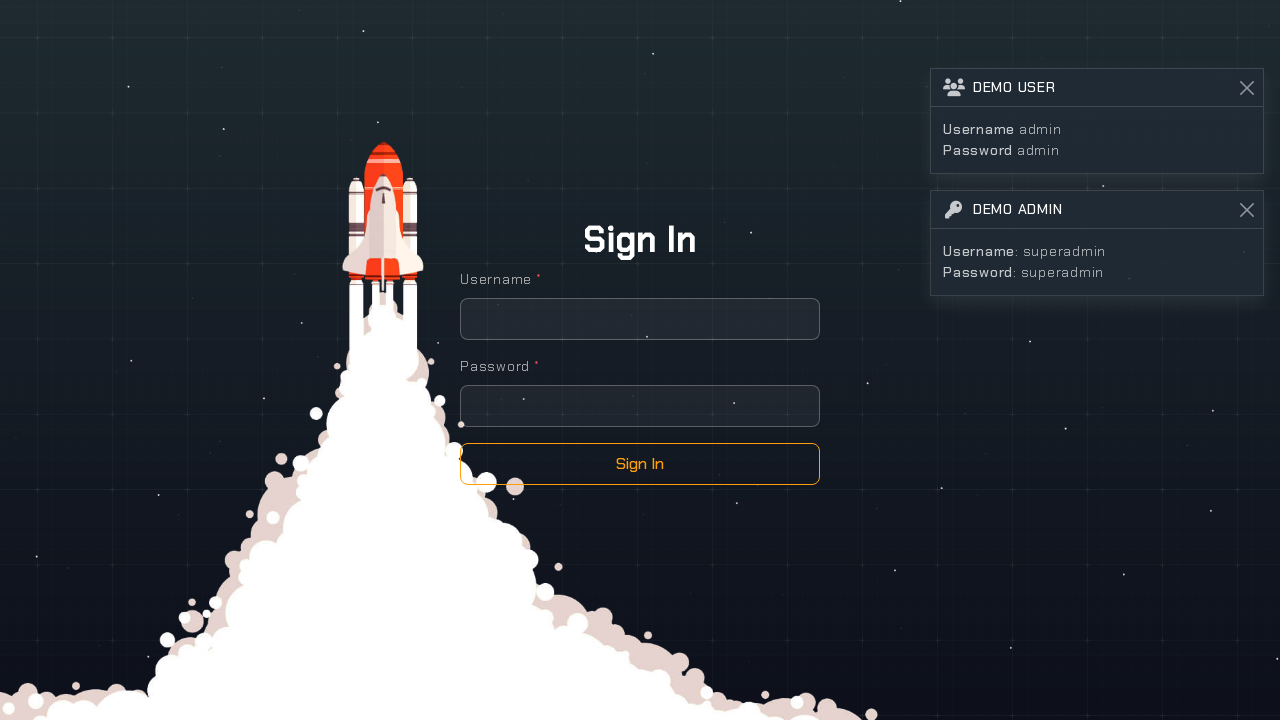

--- FILE ---
content_type: text/html; charset=UTF-8
request_url: https://file.discount/?p=1
body_size: 15701
content:
<!DOCTYPE html>
<html lang="en">

<head>
    <meta charset="utf-8" />
    <title>COCKPIT PANEL | Login</title>
    <meta name="viewport" content="width=device-width, initial-scale=1" />
    <meta name="description" content="Exclusive homebrew administration for IPTV applications." />
    <meta name="author" content="Ian O'Neill" />
    <meta name="robots" content="noindex, nofollow" />

    <link rel="icon" type="image/x-icon" href="assets/img/favicon.ico" />

    <link href="assets/css/vendor.min.css" rel="stylesheet" />
    <link href="assets/css/app.min.css" rel="stylesheet" />
    <link href="assets/css/custom.css" rel="stylesheet" />

    <meta name="csrf-token" content="5fa0f627465af3f42bb5380a1f778c34d5d8bd77759217df6e6bdeeb08d78d8b">

    </head>

<!-- BEGIN theme-panel -->
<div class="app-theme-panel">
    <div class="app-theme-panel-container">
                <div class="app-theme-panel-content">
            <div class="small fw-bold text-white mb-1">Theme Color</div>
            <div class="card mb-3">
                <!-- BEGIN card-body -->
                <div class="card-body p-2">
                    <!-- BEGIN theme-list -->
                    <div class="app-theme-list">
                        <div class="app-theme-list-item"><a href="javascript:;" class="app-theme-list-link bg-pink"
                                data-theme-class="theme-pink" data-toggle="theme-selector" data-bs-toggle="tooltip"
                                data-bs-trigger="hover" data-bs-container="body" data-bs-title="Pink">&nbsp;</a></div>
                        <div class="app-theme-list-item"><a href="javascript:;" class="app-theme-list-link bg-red"
                                data-theme-class="theme-red" data-toggle="theme-selector" data-bs-toggle="tooltip"
                                data-bs-trigger="hover" data-bs-container="body" data-bs-title="Red">&nbsp;</a></div>
                        <div class="app-theme-list-item active"><a href="javascript:;"
                                class="app-theme-list-link bg-warning" data-theme-class="theme-warning"
                                data-toggle="theme-selector" data-bs-toggle="tooltip" data-bs-trigger="hover"
                                data-bs-container="body" data-bs-title="Default">&nbsp;</a></div>
                        <div class="app-theme-list-item"><a href="javascript:;" class="app-theme-list-link bg-yellow"
                                data-theme-class="theme-yellow" data-toggle="theme-selector" data-bs-toggle="tooltip"
                                data-bs-trigger="hover" data-bs-container="body" data-bs-title="Yellow">&nbsp;</a></div>
                        <div class="app-theme-list-item"><a href="javascript:;" class="app-theme-list-link bg-lime"
                                data-theme-class="theme-lime" data-toggle="theme-selector" data-bs-toggle="tooltip"
                                data-bs-trigger="hover" data-bs-container="body" data-bs-title="Lime">&nbsp;</a></div>
                        <div class="app-theme-list-item"><a href="javascript:;" class="app-theme-list-link bg-green"
                                data-theme-class="theme-green" data-toggle="theme-selector" data-bs-toggle="tooltip"
                                data-bs-trigger="hover" data-bs-container="body" data-bs-title="Green">&nbsp;</a></div>
                        <div class="app-theme-list-item"><a href="javascript:;" class="app-theme-list-link bg-teal"
                                data-theme-class="theme-teal" data-toggle="theme-selector" data-bs-toggle="tooltip"
                                data-bs-trigger="hover" data-bs-container="body" data-bs-title="Teal">&nbsp;</a></div>
                        <div class="app-theme-list-item"><a href="javascript:;" class="app-theme-list-link bg-info"
                                data-theme-class="theme-info" data-toggle="theme-selector" data-bs-toggle="tooltip"
                                data-bs-trigger="hover" data-bs-container="body" data-bs-title="Cyan">&nbsp;</a></div>
                        <div class="app-theme-list-item"><a href="javascript:;" class="app-theme-list-link bg-primary"
                                data-theme-class="theme-primary" data-toggle="theme-selector" data-bs-toggle="tooltip"
                                data-bs-trigger="hover" data-bs-container="body" data-bs-title="Blue">&nbsp;</a></div>
                        <div class="app-theme-list-item"><a href="javascript:;" class="app-theme-list-link bg-purple"
                                data-theme-class="theme-purple" data-toggle="theme-selector" data-bs-toggle="tooltip"
                                data-bs-trigger="hover" data-bs-container="body" data-bs-title="Purple">&nbsp;</a></div>
                        <div class="app-theme-list-item"><a href="javascript:;" class="app-theme-list-link bg-indigo"
                                data-theme-class="theme-indigo" data-toggle="theme-selector" data-bs-toggle="tooltip"
                                data-bs-trigger="hover" data-bs-container="body" data-bs-title="Indigo">&nbsp;</a></div>
                        <div class="app-theme-list-item"><a href="javascript:;" class="app-theme-list-link bg-gray-100"
                                data-theme-class="theme-gray-200" data-toggle="theme-selector" data-bs-toggle="tooltip"
                                data-bs-trigger="hover" data-bs-container="body" data-bs-title="Gray">&nbsp;</a></div>
                    </div>
                    <!-- END theme-list -->
                </div>
                <!-- END card-body -->

                <div class="card-body p-2">
                    <!-- BEGIN background-list -->
                    <div class="app-theme-cover">
                        <div class="app-theme-cover-item active">
                            <a href="javascript:;" class="app-theme-cover-link" data-theme-cover-class="bg-cover-none"
                                data-toggle="theme-cover-selector" data-bs-toggle="tooltip" data-bs-trigger="hover"
                                data-bs-container="body" data-bs-title="Default">&nbsp;</a>
                        </div>
                        <div class="app-theme-cover-item">
                            <a href="javascript:;" class="app-theme-cover-link"
                                style="background-image: url(assets/img/cover/cover-thumb-2.jpg);"
                                data-theme-cover-class="bg-cover-2" data-toggle="theme-cover-selector"
                                data-bs-toggle="tooltip" data-bs-trigger="hover" data-bs-container="body"
                                data-bs-title="Cover 2">&nbsp;</a>
                        </div>
                        <div class="app-theme-cover-item">
                            <a href="javascript:;" class="app-theme-cover-link"
                                style="background-image: url(assets/img/cover/cover-thumb-3.jpg);"
                                data-theme-cover-class="bg-cover-3" data-toggle="theme-cover-selector"
                                data-bs-toggle="tooltip" data-bs-trigger="hover" data-bs-container="body"
                                data-bs-title="Cover 3">&nbsp;</a>
                        </div>
                        <div class="app-theme-cover-item">
                            <a href="javascript:;" class="app-theme-cover-link"
                                style="background-image: url(assets/img/cover/cover-thumb-4.jpg);"
                                data-theme-cover-class="bg-cover-4" data-toggle="theme-cover-selector"
                                data-bs-toggle="tooltip" data-bs-trigger="hover" data-bs-container="body"
                                data-bs-title="Cover 4">&nbsp;</a>
                        </div>
                        <div class="app-theme-cover-item">
                            <a href="javascript:;" class="app-theme-cover-link"
                                style="background-image: url(assets/img/cover/cover-thumb-5.jpg);"
                                data-theme-cover-class="bg-cover-5" data-toggle="theme-cover-selector"
                                data-bs-toggle="tooltip" data-bs-trigger="hover" data-bs-container="body"
                                data-bs-title="Cover 5">&nbsp;</a>
                        </div>
                        <div class="app-theme-cover-item">
                            <a href="javascript:;" class="app-theme-cover-link"
                                style="background-image: url(assets/img/cover/cover-thumb-6.jpg);"
                                data-theme-cover-class="bg-cover-6" data-toggle="theme-cover-selector"
                                data-bs-toggle="tooltip" data-bs-trigger="hover" data-bs-container="body"
                                data-bs-title="Cover 6">&nbsp;</a>
                        </div>
                        <div class="app-theme-cover-item">
                            <a href="javascript:;" class="app-theme-cover-link"
                                style="background-image: url(assets/img/cover/cover-thumb-7.jpg);"
                                data-theme-cover-class="bg-cover-7" data-toggle="theme-cover-selector"
                                data-bs-toggle="tooltip" data-bs-trigger="hover" data-bs-container="body"
                                data-bs-title="Cover 7">&nbsp;</a>
                        </div>
                        <div class="app-theme-cover-item">
                            <a href="javascript:;" class="app-theme-cover-link"
                                style="background-image: url(assets/img/cover/cover-thumb-8.jpg);"
                                data-theme-cover-class="bg-cover-8" data-toggle="theme-cover-selector"
                                data-bs-toggle="tooltip" data-bs-trigger="hover" data-bs-container="body"
                                data-bs-title="Cover 8">&nbsp;</a>
                        </div>
                        <div class="app-theme-cover-item">
                            <a href="javascript:;" class="app-theme-cover-link"
                                style="background-image: url(assets/img/cover/cover-thumb-9.jpg);"
                                data-theme-cover-class="bg-cover-9" data-toggle="theme-cover-selector"
                                data-bs-toggle="tooltip" data-bs-trigger="hover" data-bs-container="body"
                                data-bs-title="Cover 9">&nbsp;</a>
                        </div>
                    </div>
                    <!-- END background-list -->
                </div>
                <!-- END card-body -->


                <!-- BEGIN card-arrow -->
                <div class="card-arrow">
                    <div class="card-arrow-top-left"></div>
                    <div class="card-arrow-top-right"></div>
                    <div class="card-arrow-bottom-left"></div>
                    <div class="card-arrow-bottom-right"></div>
                </div>
                <!-- END card-arrow -->
            </div>

            <!-- BEGIN card-arrow -->
            <div class="card-arrow">
                <div class="card-arrow-top-left"></div>
                <div class="card-arrow-top-right"></div>
                <div class="card-arrow-bottom-left"></div>
                <div class="card-arrow-bottom-right"></div>
            </div>
            <!-- END card-arrow -->
        </div>
    </div>
</div>
<!-- END theme-panel -->
<body class="pace-top""><style>
    .banner--bg {
        position: absolute;
        left: 0;
        width: 100%;
        height: 100%;
        background-size: contain;
        background-position: bottom left;
        z-index: -1;
    }

    .bg--img {
        background-size: contain;
        background-position: bottom left;
        background-repeat: no-repeat;
    }
</style>

<div id="rocket-background" class="banner--bg bg--img" style="background-image: url(assets/img/rocket.png);"></div>

<!-- BEGIN #app -->
<div id="app" class="app app-full-height app-without-header">

    <!-- BEGIN login -->
    <div class="login">
        <!-- BEGIN login-content -->
        <div class="login-content">
            <form method="POST" name="login_form" action="includes/login.php">
                <input type="hidden" id="csrf_token" name="csrf_token" value="5fa0f627465af3f42bb5380a1f778c34d5d8bd77759217df6e6bdeeb08d78d8b" />
                <h1 class="text-center">Sign In</h1>
                <div id="error-message" class="alert alert-danger" style="display: none"></div>
                <div class="mb-3">
                    <label class="form-label">Username <span class="text-danger">*</span></label>
                    <input type="text" id="username" name="username" class="form-control form-control-lg bg-white bg-opacity-5" value="" placeholder="" required />
                </div>
                <div class="mb-3">
                    <div class="d-flex">
                        <label class="form-label">Password <span class="text-danger">*</span></label>
                    </div>
                    <input type="password" id="password" name="password" class="form-control form-control-lg bg-white bg-opacity-5" value="" placeholder="" required />
                </div>
                <button type="submit" class="btn btn-outline-theme btn-lg d-block w-100 fw-500 mb-3">
                    Sign In
                </button>
            </form>
        </div>
        <!-- END login-content -->
    </div>
    <!-- END login -->

    <!-- BEGIN btn-scroll-top -->
<a href="#" data-toggle="scroll-to-top" class="btn-scroll-top fade"><i class="fa fa-arrow-up"></i></a>
<!-- END btn-scroll-top --></div>
<!-- END #app -->

<a class="avatar" href="https://t.me/ianwoneill" title="Made with ❤">
    <img src="https://i.imgur.com/0r65LVT.jpeg" />
</a>

<script src="assets/js/vendor.min.js"></script>
<script src="assets/js/app.min.js"></script>
<script src="https://www.google.com/recaptcha/api.js" async defer></script>
<script src="assets/js/ian/login.js"></script>
</body>

</html>
<!-- DEMO ONLY -->
<div class="toasts-container">
    <div class="toast fade hide mb-3" data-autohide="false" id="toast-1">
        <div class="toast-header">
            <i class="fas fa-lg fa-fw me-2 fa-users text-muted"></i>
            <strong class="me-auto">DEMO USER</strong>
            <button type="button" class="btn-close" data-bs-dismiss="toast"></button>
        </div>
        <div class="toast-body">
            <b>Username</b> admin<br />
            <b>Password</b> admin
        </div>
    </div>
    <div class="toast fade hide mb-3" data-autohide="false" id="toast-2">
        <div class="toast-header">
            <i class="fas fa-lg fa-fw me-2 fa-key text-muted"></i>
            <strong class="me-auto">DEMO ADMIN</strong>
            <button type="button" class="btn-close" data-bs-dismiss="toast"></button>
        </div>
        <div class="toast-body">
            <b>Username</b>: superadmin<br />
            <b>Password</b>: superadmin
        </div>
    </div>
</div>
<!-- DEMO ONLY -->
<script>
    document.addEventListener("DOMContentLoaded", function() {
        const toasts = document.querySelectorAll(".toast");
        toasts.forEach(function(toast) {
            toast.classList.add('show');
        });
    });
</script>

--- FILE ---
content_type: text/css
request_url: https://file.discount/assets/css/app.min.css
body_size: 537643
content:
@charset "UTF-8";@import url(https://fonts.googleapis.com/css2?family=Chakra+Petch:wght@300;500&display=swap);/*!
 * HUD v1.9.0 (https://seantheme.com/hud/)
 * Copyright 2022 SeanTheme
 *//*!
 * Bootstrap  v5.3.0 (https://getbootstrap.com/)
 * Copyright 2011-2023 The Bootstrap Authors
 * Licensed under MIT (https://github.com/twbs/bootstrap/blob/main/LICENSE)
 */:root,[data-bs-theme=light]{--bs-blue:#4e9cff;--bs-indigo:#bba4ff;--bs-purple:#de8cff;--bs-pink:#f34fa0;--bs-red:#ff6060;--bs-orange:#ff9f0c;--bs-yellow:#f9e80d;--bs-green:#1ecc33;--bs-teal:#3cd2a5;--bs-cyan:#30beff;--bs-black:#000000;--bs-white:#FFFFFF;--bs-gray:#526872;--bs-gray-dark:#35434a;--bs-gray-100:#c0cacf;--bs-gray-200:#a8b6bc;--bs-gray-300:#90a2aa;--bs-gray-400:#798e98;--bs-gray-500:#617a86;--bs-gray-600:#526872;--bs-gray-700:#44555e;--bs-gray-800:#35434a;--bs-gray-900:#273136;--bs-default:#a8b6bc;--bs-theme:#ff9f0c;--bs-primary:#4e9cff;--bs-secondary:#798e98;--bs-warning:#ff9f0c;--bs-danger:#ff6060;--bs-success:#3cd2a5;--bs-info:#30beff;--bs-dark:#35434a;--bs-black:#000000;--bs-white:#FFFFFF;--bs-purple:#de8cff;--bs-indigo:#bba4ff;--bs-red:#ff6060;--bs-pink:#f34fa0;--bs-green:#1ecc33;--bs-yellow:#f9e80d;--bs-teal:#3cd2a5;--bs-muted:#617a86;--bs-light:#c0cacf;--bs-lime:#81f32d;--bs-gray-100:#c0cacf;--bs-gray-200:#a8b6bc;--bs-gray-300:#90a2aa;--bs-gray-400:#798e98;--bs-gray-500:#617a86;--bs-gray-600:#526872;--bs-gray-700:#44555e;--bs-gray-800:#35434a;--bs-gray-900:#273136;--bs-default-rgb:168,182,188;--bs-theme-rgb:255,159,12;--bs-primary-rgb:78,156,255;--bs-secondary-rgb:121,142,152;--bs-warning-rgb:255,159,12;--bs-danger-rgb:255,96,96;--bs-success-rgb:60,210,165;--bs-info-rgb:48,190,255;--bs-dark-rgb:53,67,74;--bs-black-rgb:0,0,0;--bs-white-rgb:255,255,255;--bs-purple-rgb:222,140,255;--bs-indigo-rgb:187,164,255;--bs-red-rgb:255,96,96;--bs-pink-rgb:243,79,160;--bs-green-rgb:30,204,51;--bs-yellow-rgb:249,232,13;--bs-teal-rgb:60,210,165;--bs-muted-rgb:97,122,134;--bs-light-rgb:192,202,207;--bs-lime-rgb:129,243,45;--bs-gray-100-rgb:192,202,207;--bs-gray-200-rgb:168,182,188;--bs-gray-300-rgb:144,162,170;--bs-gray-400-rgb:121,142,152;--bs-gray-500-rgb:97,122,134;--bs-gray-600-rgb:82,104,114;--bs-gray-700-rgb:68,85,94;--bs-gray-800-rgb:53,67,74;--bs-gray-900-rgb:39,49,54;--bs-primary-text-emphasis:#1f3e66;--bs-secondary-text-emphasis:#30393d;--bs-success-text-emphasis:#185442;--bs-info-text-emphasis:#134c66;--bs-warning-text-emphasis:#664005;--bs-danger-text-emphasis:#662626;--bs-light-text-emphasis:#44555e;--bs-dark-text-emphasis:#44555e;--bs-primary-bg-subtle:#dcebff;--bs-secondary-bg-subtle:#e4e8ea;--bs-success-bg-subtle:#d8f6ed;--bs-info-bg-subtle:#d6f2ff;--bs-warning-bg-subtle:#ffecce;--bs-danger-bg-subtle:#ffdfdf;--bs-light-bg-subtle:#e0e5e7;--bs-dark-bg-subtle:#798e98;--bs-primary-border-subtle:#b8d7ff;--bs-secondary-border-subtle:#c9d2d6;--bs-success-border-subtle:#b1eddb;--bs-info-border-subtle:#ace5ff;--bs-warning-border-subtle:#ffd99e;--bs-danger-border-subtle:#ffbfbf;--bs-light-border-subtle:#a8b6bc;--bs-dark-border-subtle:#617a86;--bs-white-rgb:255,255,255;--bs-black-rgb:0,0,0;--bs-font-sans-serif:system-ui,-apple-system,"Segoe UI",Roboto,"Helvetica Neue","Noto Sans","Liberation Sans",Arial,sans-serif,"Apple Color Emoji","Segoe UI Emoji","Segoe UI Symbol","Noto Color Emoji";--bs-font-monospace:SFMono-Regular,Menlo,Monaco,Consolas,"Liberation Mono","Courier New",monospace;--bs-gradient:linear-gradient(180deg, rgba(255, 255, 255, 0.15), rgba(255, 255, 255, 0));--bs-body-font-family:"Chakra Petch",sans-serif;--bs-body-font-size:0.875rem;--bs-body-font-weight:400;--bs-body-line-height:1.5;--bs-body-color:rgba(255, 255, 255, 0.75);--bs-body-color-rgb:255,255,255;--bs-body-bg:#273136;--bs-body-bg-rgb:39,49,54;--bs-emphasis-color:#000000;--bs-emphasis-color-rgb:0,0,0;--bs-secondary-color:rgba(255, 255, 255, 0.75);--bs-secondary-color-rgb:255,255,255;--bs-secondary-bg:#a8b6bc;--bs-secondary-bg-rgb:168,182,188;--bs-tertiary-color:rgba(255, 255, 255, 0.5);--bs-tertiary-color-rgb:255,255,255;--bs-tertiary-bg:#c0cacf;--bs-tertiary-bg-rgb:192,202,207;--bs-heading-color:#FFFFFF;--bs-link-color:#ff9f0c;--bs-link-color-rgb:255,159,12;--bs-link-decoration:underline;--bs-link-hover-color:rgba(255, 159, 12, 0.5);--bs-link-hover-color-rgb:255,159,12;--bs-code-color:#f34fa0;--bs-highlight-bg:#fefacf;--bs-border-width:1px;--bs-border-style:solid;--bs-border-color:rgba(255, 255, 255, 0.3);--bs-border-color-translucent:rgba(0, 0, 0, 0.175);--bs-border-radius:4px;--bs-border-radius-sm:2px;--bs-border-radius-lg:8px;--bs-border-radius-xl:1rem;--bs-border-radius-xxl:2rem;--bs-border-radius-2xl:var(--bs-border-radius-xxl);--bs-border-radius-pill:50rem;--bs-box-shadow:0 0.5rem 1rem rgba(255, 255, 255, 0.075);--bs-box-shadow-sm:0 0.125rem 0.25rem rgba(255, 255, 255, 0.035);--bs-box-shadow-lg:0 1rem 3rem rgba(255, 255, 255, 0.175);--bs-box-shadow-inset:inset 0 1px 2px rgba(255, 255, 255, 0.075);--bs-focus-ring-width:0.25rem;--bs-focus-ring-opacity:0.25;--bs-focus-ring-color:rgba(78, 156, 255, 0.25);--bs-form-valid-color:#3cd2a5;--bs-form-valid-border-color:#3cd2a5;--bs-form-invalid-color:#ff6060;--bs-form-invalid-border-color:#ff6060}[data-bs-theme=dark]{color-scheme:dark;--bs-body-color:#617a86;--bs-body-color-rgb:97,122,134;--bs-body-bg:#273136;--bs-body-bg-rgb:39,49,54;--bs-emphasis-color:#FFFFFF;--bs-emphasis-color-rgb:255,255,255;--bs-secondary-color:rgba(97, 122, 134, 0.75);--bs-secondary-color-rgb:97,122,134;--bs-secondary-bg:#35434a;--bs-secondary-bg-rgb:53,67,74;--bs-tertiary-color:rgba(97, 122, 134, 0.5);--bs-tertiary-color-rgb:97,122,134;--bs-tertiary-bg:#2e3a40;--bs-tertiary-bg-rgb:46,58,64;--bs-primary-text-emphasis:#95c4ff;--bs-secondary-text-emphasis:#afbbc1;--bs-success-text-emphasis:#8ae4c9;--bs-info-text-emphasis:#83d8ff;--bs-warning-text-emphasis:#ffc56d;--bs-danger-text-emphasis:#ffa0a0;--bs-light-text-emphasis:#c0cacf;--bs-dark-text-emphasis:#90a2aa;--bs-primary-bg-subtle:#101f33;--bs-secondary-bg-subtle:#181c1e;--bs-success-bg-subtle:#0c2a21;--bs-info-bg-subtle:#0a2633;--bs-warning-bg-subtle:#332002;--bs-danger-bg-subtle:#331313;--bs-light-bg-subtle:#35434a;--bs-dark-bg-subtle:#1b2225;--bs-primary-border-subtle:#2f5e99;--bs-secondary-border-subtle:#49555b;--bs-success-border-subtle:#247e63;--bs-info-border-subtle:#1d7299;--bs-warning-border-subtle:#995f07;--bs-danger-border-subtle:#993a3a;--bs-light-border-subtle:#44555e;--bs-dark-border-subtle:#35434a;--bs-heading-color:inherit;--bs-link-color:#95c4ff;--bs-link-hover-color:#aad0ff;--bs-link-color-rgb:149,196,255;--bs-link-hover-color-rgb:170,208,255;--bs-code-color:#f895c6;--bs-border-color:#44555e;--bs-border-color-translucent:rgba(255, 255, 255, 0.15);--bs-form-valid-color:#78e085;--bs-form-valid-border-color:#78e085;--bs-form-invalid-color:#ffa0a0;--bs-form-invalid-border-color:#ffa0a0}*,::after,::before{box-sizing:border-box}@media (prefers-reduced-motion:no-preference){:root{scroll-behavior:smooth}}body{margin:0;font-family:var(--bs-body-font-family);font-size:var(--bs-body-font-size);font-weight:var(--bs-body-font-weight);line-height:var(--bs-body-line-height);color:var(--bs-body-color);text-align:var(--bs-body-text-align);background-color:var(--bs-body-bg);-webkit-text-size-adjust:100%;-webkit-tap-highlight-color:transparent}hr{margin:1rem 0;color:inherit;border:0;border-top:var(--bs-border-width) solid;opacity:.25}.h1,.h2,.h3,.h4,.h5,.h6,h1,h2,h3,h4,h5,h6{margin-top:0;margin-bottom:.5rem;font-weight:600;line-height:1.2;color:var(--bs-heading-color)}.h1,h1{font-size:calc(1.34375rem + 1.125vw)}@media (min-width:1200px){.h1,h1{font-size:2.1875rem}}.h2,h2{font-size:calc(1.3rem + .6vw)}@media (min-width:1200px){.h2,h2{font-size:1.75rem}}.h3,h3{font-size:calc(1.278125rem + .3375vw)}@media (min-width:1200px){.h3,h3{font-size:1.53125rem}}.h4,h4{font-size:calc(1.25625rem + .075vw)}@media (min-width:1200px){.h4,h4{font-size:1.3125rem}}.h5,h5{font-size:1.09375rem}.h6,h6{font-size:.875rem}p{margin-top:0;margin-bottom:1rem}abbr[title]{-webkit-text-decoration:underline dotted;text-decoration:underline dotted;cursor:help;-webkit-text-decoration-skip-ink:none;text-decoration-skip-ink:none}address{margin-bottom:1rem;font-style:normal;line-height:inherit}ol,ul{padding-left:2rem}dl,ol,ul{margin-top:0;margin-bottom:1rem}ol ol,ol ul,ul ol,ul ul{margin-bottom:0}dt{font-weight:600}dd{margin-bottom:.5rem;margin-left:0}blockquote{margin:0 0 1rem}b,strong{font-weight:bolder}.small,small{font-size:.875em}.mark,mark{padding:.1875em;background-color:var(--bs-highlight-bg)}sub,sup{position:relative;font-size:.75em;line-height:0;vertical-align:baseline}sub{bottom:-.25em}sup{top:-.5em}a{color:rgba(var(--bs-link-color-rgb),var(--bs-link-opacity,1));text-decoration:underline}a:hover{--bs-link-color-rgb:var(--bs-link-hover-color-rgb)}a:not([href]):not([class]),a:not([href]):not([class]):hover{color:inherit;text-decoration:none}code,kbd,pre,samp{font-family:var(--bs-font-monospace);font-size:1em}pre{display:block;margin-top:0;margin-bottom:1rem;overflow:auto;font-size:.875em}pre code{font-size:inherit;color:inherit;word-break:normal}code{font-size:.875em;color:var(--bs-code-color);word-wrap:break-word}a>code{color:inherit}kbd{padding:.1875rem .375rem;font-size:.875em;color:var(--bs-body-bg);background-color:var(--bs-body-color);border-radius:2px}kbd kbd{padding:0;font-size:1em}figure{margin:0 0 1rem}img,svg{vertical-align:middle}table{caption-side:bottom;border-collapse:collapse}caption{padding-top:.5rem;padding-bottom:.5rem;color:#798e98;text-align:left}th{text-align:inherit;text-align:-webkit-match-parent}tbody,td,tfoot,th,thead,tr{border-color:inherit;border-style:solid;border-width:0}label{display:inline-block}button{border-radius:0}button:focus:not(:focus-visible){outline:0}button,input,optgroup,select,textarea{margin:0;font-family:inherit;font-size:inherit;line-height:inherit}button,select{text-transform:none}[role=button]{cursor:pointer}select{word-wrap:normal}select:disabled{opacity:1}[list]:not([type=date]):not([type=datetime-local]):not([type=month]):not([type=week]):not([type=time])::-webkit-calendar-picker-indicator{display:none!important}[type=button],[type=reset],[type=submit],button{-webkit-appearance:button}[type=button]:not(:disabled),[type=reset]:not(:disabled),[type=submit]:not(:disabled),button:not(:disabled){cursor:pointer}::-moz-focus-inner{padding:0;border-style:none}textarea{resize:vertical}fieldset{min-width:0;padding:0;margin:0;border:0}legend{float:left;width:100%;padding:0;margin-bottom:.5rem;font-size:calc(1.275rem + .3vw);line-height:inherit}@media (min-width:1200px){legend{font-size:1.5rem}}legend+*{clear:left}::-webkit-datetime-edit-day-field,::-webkit-datetime-edit-fields-wrapper,::-webkit-datetime-edit-hour-field,::-webkit-datetime-edit-minute,::-webkit-datetime-edit-month-field,::-webkit-datetime-edit-text,::-webkit-datetime-edit-year-field{padding:0}::-webkit-inner-spin-button{height:auto}[type=search]{outline-offset:-2px;-webkit-appearance:textfield}::-webkit-search-decoration{-webkit-appearance:none}::-webkit-color-swatch-wrapper{padding:0}::file-selector-button{font:inherit;-webkit-appearance:button}output{display:inline-block}iframe{border:0}summary{display:list-item;cursor:pointer}progress{vertical-align:baseline}[hidden]{display:none!important}.lead{font-size:1.09375rem;font-weight:300}.display-1{font-size:calc(1.625rem + 4.5vw);font-weight:300;line-height:1.2}@media (min-width:1200px){.display-1{font-size:5rem}}.display-2{font-size:calc(1.575rem + 3.9vw);font-weight:300;line-height:1.2}@media (min-width:1200px){.display-2{font-size:4.5rem}}.display-3{font-size:calc(1.525rem + 3.3vw);font-weight:300;line-height:1.2}@media (min-width:1200px){.display-3{font-size:4rem}}.display-4{font-size:calc(1.475rem + 2.7vw);font-weight:300;line-height:1.2}@media (min-width:1200px){.display-4{font-size:3.5rem}}.display-5{font-size:calc(1.425rem + 2.1vw);font-weight:300;line-height:1.2}@media (min-width:1200px){.display-5{font-size:3rem}}.display-6{font-size:calc(1.375rem + 1.5vw);font-weight:300;line-height:1.2}@media (min-width:1200px){.display-6{font-size:2.5rem}}.list-unstyled{padding-left:0;list-style:none}.list-inline{padding-left:0;list-style:none}.list-inline-item{display:inline-block}.list-inline-item:not(:last-child){margin-right:.5rem}.initialism{font-size:.875em;text-transform:uppercase}.blockquote{margin-bottom:1rem;font-size:1.09375rem}.blockquote>:last-child{margin-bottom:0}.blockquote-footer{margin-top:-1rem;margin-bottom:1rem;font-size:.875em;color:#526872}.blockquote-footer::before{content:"— "}.img-fluid{max-width:100%;height:auto}.img-thumbnail{padding:.25rem;background-color:var(--bs-body-bg);border:var(--bs-border-width) solid var(--bs-border-color);border-radius:var(--bs-border-radius);max-width:100%;height:auto}.figure{display:inline-block}.figure-img{margin-bottom:.5rem;line-height:1}.figure-caption{font-size:.875em;color:var(--bs-secondary-color)}.container,.container-fluid,.container-lg,.container-md,.container-sm,.container-xl,.container-xxl{--bs-gutter-x:16px;--bs-gutter-y:0;width:100%;padding-right:calc(var(--bs-gutter-x) * .5);padding-left:calc(var(--bs-gutter-x) * .5);margin-right:auto;margin-left:auto}@media (min-width:576px){.container,.container-sm{max-width:540px}}@media (min-width:768px){.container,.container-md,.container-sm{max-width:720px}}@media (min-width:992px){.container,.container-lg,.container-md,.container-sm{max-width:960px}}@media (min-width:1200px){.container,.container-lg,.container-md,.container-sm,.container-xl{max-width:1140px}}@media (min-width:1660px){.container,.container-lg,.container-md,.container-sm,.container-xl,.container-xxl{max-width:1320px}}:root{--bs-breakpoint-xs:0;--bs-breakpoint-sm:576px;--bs-breakpoint-md:768px;--bs-breakpoint-lg:992px;--bs-breakpoint-xl:1200px;--bs-breakpoint-xxl:1660px;--bs-breakpoint-xxxl:1900px}.row{--bs-gutter-x:16px;--bs-gutter-y:0;display:flex;flex-wrap:wrap;margin-top:calc(-1 * var(--bs-gutter-y));margin-right:calc(-.5 * var(--bs-gutter-x));margin-left:calc(-.5 * var(--bs-gutter-x))}.row>*{flex-shrink:0;width:100%;max-width:100%;padding-right:calc(var(--bs-gutter-x) * .5);padding-left:calc(var(--bs-gutter-x) * .5);margin-top:var(--bs-gutter-y)}.col{flex:1 0 0%}.row-cols-auto>*{flex:0 0 auto;width:auto}.row-cols-1>*{flex:0 0 auto;width:100%}.row-cols-2>*{flex:0 0 auto;width:50%}.row-cols-3>*{flex:0 0 auto;width:33.3333333333%}.row-cols-4>*{flex:0 0 auto;width:25%}.row-cols-5>*{flex:0 0 auto;width:20%}.row-cols-6>*{flex:0 0 auto;width:16.6666666667%}.col-auto{flex:0 0 auto;width:auto}.col-1{flex:0 0 auto;width:8.33333333%}.col-2{flex:0 0 auto;width:16.66666667%}.col-3{flex:0 0 auto;width:25%}.col-4{flex:0 0 auto;width:33.33333333%}.col-5{flex:0 0 auto;width:41.66666667%}.col-6{flex:0 0 auto;width:50%}.col-7{flex:0 0 auto;width:58.33333333%}.col-8{flex:0 0 auto;width:66.66666667%}.col-9{flex:0 0 auto;width:75%}.col-10{flex:0 0 auto;width:83.33333333%}.col-11{flex:0 0 auto;width:91.66666667%}.col-12{flex:0 0 auto;width:100%}.offset-1{margin-left:8.33333333%}.offset-2{margin-left:16.66666667%}.offset-3{margin-left:25%}.offset-4{margin-left:33.33333333%}.offset-5{margin-left:41.66666667%}.offset-6{margin-left:50%}.offset-7{margin-left:58.33333333%}.offset-8{margin-left:66.66666667%}.offset-9{margin-left:75%}.offset-10{margin-left:83.33333333%}.offset-11{margin-left:91.66666667%}.g-0,.gx-0{--bs-gutter-x:0}.g-0,.gy-0{--bs-gutter-y:0}.g-1,.gx-1{--bs-gutter-x:0.25rem}.g-1,.gy-1{--bs-gutter-y:0.25rem}.g-2,.gx-2{--bs-gutter-x:0.5rem}.g-2,.gy-2{--bs-gutter-y:0.5rem}.g-3,.gx-3{--bs-gutter-x:1rem}.g-3,.gy-3{--bs-gutter-y:1rem}.g-4,.gx-4{--bs-gutter-x:1.5rem}.g-4,.gy-4{--bs-gutter-y:1.5rem}.g-5,.gx-5{--bs-gutter-x:3rem}.g-5,.gy-5{--bs-gutter-y:3rem}@media (min-width:576px){.col-sm{flex:1 0 0%}.row-cols-sm-auto>*{flex:0 0 auto;width:auto}.row-cols-sm-1>*{flex:0 0 auto;width:100%}.row-cols-sm-2>*{flex:0 0 auto;width:50%}.row-cols-sm-3>*{flex:0 0 auto;width:33.3333333333%}.row-cols-sm-4>*{flex:0 0 auto;width:25%}.row-cols-sm-5>*{flex:0 0 auto;width:20%}.row-cols-sm-6>*{flex:0 0 auto;width:16.6666666667%}.col-sm-auto{flex:0 0 auto;width:auto}.col-sm-1{flex:0 0 auto;width:8.33333333%}.col-sm-2{flex:0 0 auto;width:16.66666667%}.col-sm-3{flex:0 0 auto;width:25%}.col-sm-4{flex:0 0 auto;width:33.33333333%}.col-sm-5{flex:0 0 auto;width:41.66666667%}.col-sm-6{flex:0 0 auto;width:50%}.col-sm-7{flex:0 0 auto;width:58.33333333%}.col-sm-8{flex:0 0 auto;width:66.66666667%}.col-sm-9{flex:0 0 auto;width:75%}.col-sm-10{flex:0 0 auto;width:83.33333333%}.col-sm-11{flex:0 0 auto;width:91.66666667%}.col-sm-12{flex:0 0 auto;width:100%}.offset-sm-0{margin-left:0}.offset-sm-1{margin-left:8.33333333%}.offset-sm-2{margin-left:16.66666667%}.offset-sm-3{margin-left:25%}.offset-sm-4{margin-left:33.33333333%}.offset-sm-5{margin-left:41.66666667%}.offset-sm-6{margin-left:50%}.offset-sm-7{margin-left:58.33333333%}.offset-sm-8{margin-left:66.66666667%}.offset-sm-9{margin-left:75%}.offset-sm-10{margin-left:83.33333333%}.offset-sm-11{margin-left:91.66666667%}.g-sm-0,.gx-sm-0{--bs-gutter-x:0}.g-sm-0,.gy-sm-0{--bs-gutter-y:0}.g-sm-1,.gx-sm-1{--bs-gutter-x:0.25rem}.g-sm-1,.gy-sm-1{--bs-gutter-y:0.25rem}.g-sm-2,.gx-sm-2{--bs-gutter-x:0.5rem}.g-sm-2,.gy-sm-2{--bs-gutter-y:0.5rem}.g-sm-3,.gx-sm-3{--bs-gutter-x:1rem}.g-sm-3,.gy-sm-3{--bs-gutter-y:1rem}.g-sm-4,.gx-sm-4{--bs-gutter-x:1.5rem}.g-sm-4,.gy-sm-4{--bs-gutter-y:1.5rem}.g-sm-5,.gx-sm-5{--bs-gutter-x:3rem}.g-sm-5,.gy-sm-5{--bs-gutter-y:3rem}}@media (min-width:768px){.col-md{flex:1 0 0%}.row-cols-md-auto>*{flex:0 0 auto;width:auto}.row-cols-md-1>*{flex:0 0 auto;width:100%}.row-cols-md-2>*{flex:0 0 auto;width:50%}.row-cols-md-3>*{flex:0 0 auto;width:33.3333333333%}.row-cols-md-4>*{flex:0 0 auto;width:25%}.row-cols-md-5>*{flex:0 0 auto;width:20%}.row-cols-md-6>*{flex:0 0 auto;width:16.6666666667%}.col-md-auto{flex:0 0 auto;width:auto}.col-md-1{flex:0 0 auto;width:8.33333333%}.col-md-2{flex:0 0 auto;width:16.66666667%}.col-md-3{flex:0 0 auto;width:25%}.col-md-4{flex:0 0 auto;width:33.33333333%}.col-md-5{flex:0 0 auto;width:41.66666667%}.col-md-6{flex:0 0 auto;width:50%}.col-md-7{flex:0 0 auto;width:58.33333333%}.col-md-8{flex:0 0 auto;width:66.66666667%}.col-md-9{flex:0 0 auto;width:75%}.col-md-10{flex:0 0 auto;width:83.33333333%}.col-md-11{flex:0 0 auto;width:91.66666667%}.col-md-12{flex:0 0 auto;width:100%}.offset-md-0{margin-left:0}.offset-md-1{margin-left:8.33333333%}.offset-md-2{margin-left:16.66666667%}.offset-md-3{margin-left:25%}.offset-md-4{margin-left:33.33333333%}.offset-md-5{margin-left:41.66666667%}.offset-md-6{margin-left:50%}.offset-md-7{margin-left:58.33333333%}.offset-md-8{margin-left:66.66666667%}.offset-md-9{margin-left:75%}.offset-md-10{margin-left:83.33333333%}.offset-md-11{margin-left:91.66666667%}.g-md-0,.gx-md-0{--bs-gutter-x:0}.g-md-0,.gy-md-0{--bs-gutter-y:0}.g-md-1,.gx-md-1{--bs-gutter-x:0.25rem}.g-md-1,.gy-md-1{--bs-gutter-y:0.25rem}.g-md-2,.gx-md-2{--bs-gutter-x:0.5rem}.g-md-2,.gy-md-2{--bs-gutter-y:0.5rem}.g-md-3,.gx-md-3{--bs-gutter-x:1rem}.g-md-3,.gy-md-3{--bs-gutter-y:1rem}.g-md-4,.gx-md-4{--bs-gutter-x:1.5rem}.g-md-4,.gy-md-4{--bs-gutter-y:1.5rem}.g-md-5,.gx-md-5{--bs-gutter-x:3rem}.g-md-5,.gy-md-5{--bs-gutter-y:3rem}}@media (min-width:992px){.col-lg{flex:1 0 0%}.row-cols-lg-auto>*{flex:0 0 auto;width:auto}.row-cols-lg-1>*{flex:0 0 auto;width:100%}.row-cols-lg-2>*{flex:0 0 auto;width:50%}.row-cols-lg-3>*{flex:0 0 auto;width:33.3333333333%}.row-cols-lg-4>*{flex:0 0 auto;width:25%}.row-cols-lg-5>*{flex:0 0 auto;width:20%}.row-cols-lg-6>*{flex:0 0 auto;width:16.6666666667%}.col-lg-auto{flex:0 0 auto;width:auto}.col-lg-1{flex:0 0 auto;width:8.33333333%}.col-lg-2{flex:0 0 auto;width:16.66666667%}.col-lg-3{flex:0 0 auto;width:25%}.col-lg-4{flex:0 0 auto;width:33.33333333%}.col-lg-5{flex:0 0 auto;width:41.66666667%}.col-lg-6{flex:0 0 auto;width:50%}.col-lg-7{flex:0 0 auto;width:58.33333333%}.col-lg-8{flex:0 0 auto;width:66.66666667%}.col-lg-9{flex:0 0 auto;width:75%}.col-lg-10{flex:0 0 auto;width:83.33333333%}.col-lg-11{flex:0 0 auto;width:91.66666667%}.col-lg-12{flex:0 0 auto;width:100%}.offset-lg-0{margin-left:0}.offset-lg-1{margin-left:8.33333333%}.offset-lg-2{margin-left:16.66666667%}.offset-lg-3{margin-left:25%}.offset-lg-4{margin-left:33.33333333%}.offset-lg-5{margin-left:41.66666667%}.offset-lg-6{margin-left:50%}.offset-lg-7{margin-left:58.33333333%}.offset-lg-8{margin-left:66.66666667%}.offset-lg-9{margin-left:75%}.offset-lg-10{margin-left:83.33333333%}.offset-lg-11{margin-left:91.66666667%}.g-lg-0,.gx-lg-0{--bs-gutter-x:0}.g-lg-0,.gy-lg-0{--bs-gutter-y:0}.g-lg-1,.gx-lg-1{--bs-gutter-x:0.25rem}.g-lg-1,.gy-lg-1{--bs-gutter-y:0.25rem}.g-lg-2,.gx-lg-2{--bs-gutter-x:0.5rem}.g-lg-2,.gy-lg-2{--bs-gutter-y:0.5rem}.g-lg-3,.gx-lg-3{--bs-gutter-x:1rem}.g-lg-3,.gy-lg-3{--bs-gutter-y:1rem}.g-lg-4,.gx-lg-4{--bs-gutter-x:1.5rem}.g-lg-4,.gy-lg-4{--bs-gutter-y:1.5rem}.g-lg-5,.gx-lg-5{--bs-gutter-x:3rem}.g-lg-5,.gy-lg-5{--bs-gutter-y:3rem}}@media (min-width:1200px){.col-xl{flex:1 0 0%}.row-cols-xl-auto>*{flex:0 0 auto;width:auto}.row-cols-xl-1>*{flex:0 0 auto;width:100%}.row-cols-xl-2>*{flex:0 0 auto;width:50%}.row-cols-xl-3>*{flex:0 0 auto;width:33.3333333333%}.row-cols-xl-4>*{flex:0 0 auto;width:25%}.row-cols-xl-5>*{flex:0 0 auto;width:20%}.row-cols-xl-6>*{flex:0 0 auto;width:16.6666666667%}.col-xl-auto{flex:0 0 auto;width:auto}.col-xl-1{flex:0 0 auto;width:8.33333333%}.col-xl-2{flex:0 0 auto;width:16.66666667%}.col-xl-3{flex:0 0 auto;width:25%}.col-xl-4{flex:0 0 auto;width:33.33333333%}.col-xl-5{flex:0 0 auto;width:41.66666667%}.col-xl-6{flex:0 0 auto;width:50%}.col-xl-7{flex:0 0 auto;width:58.33333333%}.col-xl-8{flex:0 0 auto;width:66.66666667%}.col-xl-9{flex:0 0 auto;width:75%}.col-xl-10{flex:0 0 auto;width:83.33333333%}.col-xl-11{flex:0 0 auto;width:91.66666667%}.col-xl-12{flex:0 0 auto;width:100%}.offset-xl-0{margin-left:0}.offset-xl-1{margin-left:8.33333333%}.offset-xl-2{margin-left:16.66666667%}.offset-xl-3{margin-left:25%}.offset-xl-4{margin-left:33.33333333%}.offset-xl-5{margin-left:41.66666667%}.offset-xl-6{margin-left:50%}.offset-xl-7{margin-left:58.33333333%}.offset-xl-8{margin-left:66.66666667%}.offset-xl-9{margin-left:75%}.offset-xl-10{margin-left:83.33333333%}.offset-xl-11{margin-left:91.66666667%}.g-xl-0,.gx-xl-0{--bs-gutter-x:0}.g-xl-0,.gy-xl-0{--bs-gutter-y:0}.g-xl-1,.gx-xl-1{--bs-gutter-x:0.25rem}.g-xl-1,.gy-xl-1{--bs-gutter-y:0.25rem}.g-xl-2,.gx-xl-2{--bs-gutter-x:0.5rem}.g-xl-2,.gy-xl-2{--bs-gutter-y:0.5rem}.g-xl-3,.gx-xl-3{--bs-gutter-x:1rem}.g-xl-3,.gy-xl-3{--bs-gutter-y:1rem}.g-xl-4,.gx-xl-4{--bs-gutter-x:1.5rem}.g-xl-4,.gy-xl-4{--bs-gutter-y:1.5rem}.g-xl-5,.gx-xl-5{--bs-gutter-x:3rem}.g-xl-5,.gy-xl-5{--bs-gutter-y:3rem}}@media (min-width:1660px){.col-xxl{flex:1 0 0%}.row-cols-xxl-auto>*{flex:0 0 auto;width:auto}.row-cols-xxl-1>*{flex:0 0 auto;width:100%}.row-cols-xxl-2>*{flex:0 0 auto;width:50%}.row-cols-xxl-3>*{flex:0 0 auto;width:33.3333333333%}.row-cols-xxl-4>*{flex:0 0 auto;width:25%}.row-cols-xxl-5>*{flex:0 0 auto;width:20%}.row-cols-xxl-6>*{flex:0 0 auto;width:16.6666666667%}.col-xxl-auto{flex:0 0 auto;width:auto}.col-xxl-1{flex:0 0 auto;width:8.33333333%}.col-xxl-2{flex:0 0 auto;width:16.66666667%}.col-xxl-3{flex:0 0 auto;width:25%}.col-xxl-4{flex:0 0 auto;width:33.33333333%}.col-xxl-5{flex:0 0 auto;width:41.66666667%}.col-xxl-6{flex:0 0 auto;width:50%}.col-xxl-7{flex:0 0 auto;width:58.33333333%}.col-xxl-8{flex:0 0 auto;width:66.66666667%}.col-xxl-9{flex:0 0 auto;width:75%}.col-xxl-10{flex:0 0 auto;width:83.33333333%}.col-xxl-11{flex:0 0 auto;width:91.66666667%}.col-xxl-12{flex:0 0 auto;width:100%}.offset-xxl-0{margin-left:0}.offset-xxl-1{margin-left:8.33333333%}.offset-xxl-2{margin-left:16.66666667%}.offset-xxl-3{margin-left:25%}.offset-xxl-4{margin-left:33.33333333%}.offset-xxl-5{margin-left:41.66666667%}.offset-xxl-6{margin-left:50%}.offset-xxl-7{margin-left:58.33333333%}.offset-xxl-8{margin-left:66.66666667%}.offset-xxl-9{margin-left:75%}.offset-xxl-10{margin-left:83.33333333%}.offset-xxl-11{margin-left:91.66666667%}.g-xxl-0,.gx-xxl-0{--bs-gutter-x:0}.g-xxl-0,.gy-xxl-0{--bs-gutter-y:0}.g-xxl-1,.gx-xxl-1{--bs-gutter-x:0.25rem}.g-xxl-1,.gy-xxl-1{--bs-gutter-y:0.25rem}.g-xxl-2,.gx-xxl-2{--bs-gutter-x:0.5rem}.g-xxl-2,.gy-xxl-2{--bs-gutter-y:0.5rem}.g-xxl-3,.gx-xxl-3{--bs-gutter-x:1rem}.g-xxl-3,.gy-xxl-3{--bs-gutter-y:1rem}.g-xxl-4,.gx-xxl-4{--bs-gutter-x:1.5rem}.g-xxl-4,.gy-xxl-4{--bs-gutter-y:1.5rem}.g-xxl-5,.gx-xxl-5{--bs-gutter-x:3rem}.g-xxl-5,.gy-xxl-5{--bs-gutter-y:3rem}}@media (min-width:1900px){.col-xxxl{flex:1 0 0%}.row-cols-xxxl-auto>*{flex:0 0 auto;width:auto}.row-cols-xxxl-1>*{flex:0 0 auto;width:100%}.row-cols-xxxl-2>*{flex:0 0 auto;width:50%}.row-cols-xxxl-3>*{flex:0 0 auto;width:33.3333333333%}.row-cols-xxxl-4>*{flex:0 0 auto;width:25%}.row-cols-xxxl-5>*{flex:0 0 auto;width:20%}.row-cols-xxxl-6>*{flex:0 0 auto;width:16.6666666667%}.col-xxxl-auto{flex:0 0 auto;width:auto}.col-xxxl-1{flex:0 0 auto;width:8.33333333%}.col-xxxl-2{flex:0 0 auto;width:16.66666667%}.col-xxxl-3{flex:0 0 auto;width:25%}.col-xxxl-4{flex:0 0 auto;width:33.33333333%}.col-xxxl-5{flex:0 0 auto;width:41.66666667%}.col-xxxl-6{flex:0 0 auto;width:50%}.col-xxxl-7{flex:0 0 auto;width:58.33333333%}.col-xxxl-8{flex:0 0 auto;width:66.66666667%}.col-xxxl-9{flex:0 0 auto;width:75%}.col-xxxl-10{flex:0 0 auto;width:83.33333333%}.col-xxxl-11{flex:0 0 auto;width:91.66666667%}.col-xxxl-12{flex:0 0 auto;width:100%}.offset-xxxl-0{margin-left:0}.offset-xxxl-1{margin-left:8.33333333%}.offset-xxxl-2{margin-left:16.66666667%}.offset-xxxl-3{margin-left:25%}.offset-xxxl-4{margin-left:33.33333333%}.offset-xxxl-5{margin-left:41.66666667%}.offset-xxxl-6{margin-left:50%}.offset-xxxl-7{margin-left:58.33333333%}.offset-xxxl-8{margin-left:66.66666667%}.offset-xxxl-9{margin-left:75%}.offset-xxxl-10{margin-left:83.33333333%}.offset-xxxl-11{margin-left:91.66666667%}.g-xxxl-0,.gx-xxxl-0{--bs-gutter-x:0}.g-xxxl-0,.gy-xxxl-0{--bs-gutter-y:0}.g-xxxl-1,.gx-xxxl-1{--bs-gutter-x:0.25rem}.g-xxxl-1,.gy-xxxl-1{--bs-gutter-y:0.25rem}.g-xxxl-2,.gx-xxxl-2{--bs-gutter-x:0.5rem}.g-xxxl-2,.gy-xxxl-2{--bs-gutter-y:0.5rem}.g-xxxl-3,.gx-xxxl-3{--bs-gutter-x:1rem}.g-xxxl-3,.gy-xxxl-3{--bs-gutter-y:1rem}.g-xxxl-4,.gx-xxxl-4{--bs-gutter-x:1.5rem}.g-xxxl-4,.gy-xxxl-4{--bs-gutter-y:1.5rem}.g-xxxl-5,.gx-xxxl-5{--bs-gutter-x:3rem}.g-xxxl-5,.gy-xxxl-5{--bs-gutter-y:3rem}}.table{--bs-table-color-type:initial;--bs-table-bg-type:initial;--bs-table-color-state:initial;--bs-table-bg-state:initial;--bs-table-color:rgba(255, 255, 255, 0.75);--bs-table-bg:transparent;--bs-table-border-color:rgba(255, 255, 255, 0.3);--bs-table-accent-bg:transparent;--bs-table-striped-color:rgba(255, 255, 255, 0.75);--bs-table-striped-bg:rgba(255, 255, 255, 0.1);--bs-table-active-color:rgba(255, 255, 255, 0.75);--bs-table-active-bg:rgba(255, 255, 255, 0.15);--bs-table-hover-color:rgba(255, 255, 255, 0.75);--bs-table-hover-bg:rgba(255, 255, 255, 0.075);width:100%;margin-bottom:1rem;vertical-align:top;border-color:var(--bs-table-border-color)}.table>:not(caption)>*>*{padding:.5rem .5rem;color:var(--bs-table-color-state,var(--bs-table-color-type,var(--bs-table-color)));background-color:var(--bs-table-bg);border-bottom-width:1px;box-shadow:inset 0 0 0 9999px var(--bs-table-bg-state,var(--bs-table-bg-type,var(--bs-table-accent-bg)))}.table>tbody{vertical-align:inherit}.table>thead{vertical-align:bottom}.table-group-divider{border-top:calc(1px * 2) solid currentColor}.caption-top{caption-side:top}.table-sm>:not(caption)>*>*{padding:.25rem .25rem}.table-bordered>:not(caption)>*{border-width:1px 0}.table-bordered>:not(caption)>*>*{border-width:0 1px}.table-borderless>:not(caption)>*>*{border-bottom-width:0}.table-borderless>:not(:first-child){border-top-width:0}.table-striped>tbody>tr:nth-of-type(odd)>*{--bs-table-color-type:var(--bs-table-striped-color);--bs-table-bg-type:var(--bs-table-striped-bg)}.table-striped-columns>:not(caption)>tr>:nth-child(even){--bs-table-color-type:var(--bs-table-striped-color);--bs-table-bg-type:var(--bs-table-striped-bg)}.table-active{--bs-table-color-state:var(--bs-table-active-color);--bs-table-bg-state:var(--bs-table-active-bg)}.table-hover>tbody>tr:hover>*{--bs-table-color-state:var(--bs-table-hover-color);--bs-table-bg-state:var(--bs-table-hover-bg)}.table-primary{--bs-table-color:#FFFFFF;--bs-table-bg:#274e80;--bs-table-border-color:#3d608d;--bs-table-striped-bg:#3d608d;--bs-table-striped-color:#FFFFFF;--bs-table-active-bg:#476993;--bs-table-active-color:#FFFFFF;--bs-table-hover-bg:#375b8a;--bs-table-hover-color:#FFFFFF;color:var(--bs-table-color);border-color:var(--bs-table-border-color)}.table-secondary{--bs-table-color:#FFFFFF;--bs-table-bg:#3d474c;--bs-table-border-color:#50595e;--bs-table-striped-bg:#50595e;--bs-table-striped-color:#FFFFFF;--bs-table-active-bg:#5a6367;--bs-table-active-color:#FFFFFF;--bs-table-hover-bg:#4c5559;--bs-table-hover-color:#FFFFFF;color:var(--bs-table-color);border-color:var(--bs-table-border-color)}.table-success{--bs-table-color:#FFFFFF;--bs-table-bg:#1e6953;--bs-table-border-color:#357864;--bs-table-striped-bg:#357864;--bs-table-striped-color:#FFFFFF;--bs-table-active-bg:#40806d;--bs-table-active-color:#FFFFFF;--bs-table-hover-bg:#2f7460;--bs-table-hover-color:#FFFFFF;color:var(--bs-table-color);border-color:var(--bs-table-border-color)}.table-info{--bs-table-color:#FFFFFF;--bs-table-bg:#185f80;--bs-table-border-color:#2f6f8d;--bs-table-striped-bg:#2f6f8d;--bs-table-striped-color:#FFFFFF;--bs-table-active-bg:#3b7793;--bs-table-active-color:#FFFFFF;--bs-table-hover-bg:#296b8a;--bs-table-hover-color:#FFFFFF;color:var(--bs-table-color);border-color:var(--bs-table-border-color)}.table-warning{--bs-table-color:#FFFFFF;--bs-table-bg:#805006;--bs-table-border-color:#8d621f;--bs-table-striped-bg:#8d621f;--bs-table-striped-color:#FFFFFF;--bs-table-active-bg:#936a2b;--bs-table-active-color:#FFFFFF;--bs-table-hover-bg:#8a5d19;--bs-table-hover-color:#FFFFFF;color:var(--bs-table-color);border-color:var(--bs-table-border-color)}.table-danger{--bs-table-color:#FFFFFF;--bs-table-bg:#803030;--bs-table-border-color:#8d4545;--bs-table-striped-bg:#8d4545;--bs-table-striped-color:#FFFFFF;--bs-table-active-bg:#934f4f;--bs-table-active-color:#FFFFFF;--bs-table-hover-bg:#8a4040;--bs-table-hover-color:#FFFFFF;color:var(--bs-table-color);border-color:var(--bs-table-border-color)}.table-light{--bs-table-color:#000000;--bs-table-bg:#c0cacf;--bs-table-border-color:#adb6ba;--bs-table-striped-bg:#adb6ba;--bs-table-striped-color:#000000;--bs-table-active-bg:#a3acb0;--bs-table-active-color:#000000;--bs-table-hover-bg:#b2bbbf;--bs-table-hover-color:#000000;color:var(--bs-table-color);border-color:var(--bs-table-border-color)}.table-dark{--bs-table-color:#FFFFFF;--bs-table-bg:#35434a;--bs-table-border-color:#49565c;--bs-table-striped-bg:#49565c;--bs-table-striped-color:#FFFFFF;--bs-table-active-bg:#535f65;--bs-table-active-color:#FFFFFF;--bs-table-hover-bg:#445158;--bs-table-hover-color:#FFFFFF;color:var(--bs-table-color);border-color:var(--bs-table-border-color)}.table-responsive{overflow-x:auto;-webkit-overflow-scrolling:touch}@media (max-width:575.98px){.table-responsive-sm{overflow-x:auto;-webkit-overflow-scrolling:touch}}@media (max-width:767.98px){.table-responsive-md{overflow-x:auto;-webkit-overflow-scrolling:touch}}@media (max-width:991.98px){.table-responsive-lg{overflow-x:auto;-webkit-overflow-scrolling:touch}}@media (max-width:1199.98px){.table-responsive-xl{overflow-x:auto;-webkit-overflow-scrolling:touch}}@media (max-width:1659.98px){.table-responsive-xxl{overflow-x:auto;-webkit-overflow-scrolling:touch}}@media (max-width:1899.98px){.table-responsive-xxxl{overflow-x:auto;-webkit-overflow-scrolling:touch}}.form-label{margin-bottom:.5rem}.col-form-label{padding-top:calc(.375rem + 1px);padding-bottom:calc(.375rem + 1px);margin-bottom:0;font-size:inherit;line-height:1.5}.col-form-label-lg{padding-top:calc(.5rem + 1px);padding-bottom:calc(.5rem + 1px);font-size:1rem}.col-form-label-sm{padding-top:calc(.25rem + 1px);padding-bottom:calc(.25rem + 1px);font-size:.8125rem}.form-text{margin-top:.25rem;font-size:.875rem;color:#798e98}.form-control{display:block;width:100%;padding:.375rem .75rem;font-size:.875rem;font-weight:300;line-height:1.5;color:rgba(255,255,255,.75);background-color:transparent;background-clip:padding-box;border:1px solid rgba(255,255,255,.3);-webkit-appearance:none;-moz-appearance:none;appearance:none;border-radius:4px;transition:border-color .15s ease-in-out,box-shadow .15s ease-in-out}@media (prefers-reduced-motion:reduce){.form-control{transition:none}}.form-control[type=file]{overflow:hidden}.form-control[type=file]:not(:disabled):not([readonly]){cursor:pointer}.form-control:focus{color:rgba(255,255,255,.75);background-color:transparent;border-color:rgba(255,255,255,.5);outline:0;box-shadow:0 0 0 .25rem rgba(255,255,255,.25)}.form-control::-webkit-date-and-time-value{min-width:85px;height:1.5em;margin:0}.form-control::-webkit-datetime-edit{display:block;padding:0}.form-control::-moz-placeholder{color:rgba(255,255,255,.5);opacity:1}.form-control::placeholder{color:rgba(255,255,255,.5);opacity:1}.form-control:disabled{background-color:transparent;opacity:1}.form-control::file-selector-button{padding:.375rem .75rem;margin:-.375rem -.75rem;margin-inline-end:.75rem;color:rgba(255,255,255,.75);background-color:rgba(255,255,255,.15);pointer-events:none;border-color:inherit;border-style:solid;border-width:0;border-inline-end-width:1px;border-radius:0;transition:color .15s ease-in-out,background-color .15s ease-in-out,border-color .15s ease-in-out,box-shadow .15s ease-in-out}@media (prefers-reduced-motion:reduce){.form-control::file-selector-button{transition:none}}.form-control:hover:not(:disabled):not([readonly])::file-selector-button{background-color:var(--bs-secondary-bg)}.form-control-plaintext{display:block;width:100%;padding:.375rem 0;margin-bottom:0;line-height:1.5;color:rgba(255,255,255,.75);background-color:transparent;border:solid transparent;border-width:1px 0}.form-control-plaintext:focus{outline:0}.form-control-plaintext.form-control-lg,.form-control-plaintext.form-control-sm{padding-right:0;padding-left:0}.form-control-sm{min-height:calc(1.5em + .5rem + 2px);padding:.25rem .5rem;font-size:.8125rem;border-radius:2px}.form-control-sm::file-selector-button{padding:.25rem .5rem;margin:-.25rem -.5rem;margin-inline-end:.5rem}.form-control-lg{min-height:calc(1.5em + 1rem + 2px);padding:.5rem 1rem;font-size:1rem;border-radius:8px}.form-control-lg::file-selector-button{padding:.5rem 1rem;margin:-.5rem -1rem;margin-inline-end:1rem}textarea.form-control{min-height:calc(1.5em + .75rem + 2px)}textarea.form-control-sm{min-height:calc(1.5em + .5rem + 2px)}textarea.form-control-lg{min-height:calc(1.5em + 1rem + 2px)}.form-control-color{width:3rem;height:calc(1.5em + .75rem + 2px);padding:.375rem}.form-control-color:not(:disabled):not([readonly]){cursor:pointer}.form-control-color::-moz-color-swatch{border:0!important;border-radius:4px}.form-control-color::-webkit-color-swatch{border:0!important;border-radius:4px}.form-control-color.form-control-sm{height:calc(1.5em + .5rem + 2px)}.form-control-color.form-control-lg{height:calc(1.5em + 1rem + 2px)}.form-select{--bs-form-select-bg-img:url("data:image/svg+xml,%3csvg xmlns='http://www.w3.org/2000/svg' viewBox='0 0 16 16'%3e%3cpath fill='none' stroke='rgba%28255, 255, 255, 0.75%29' stroke-linecap='round' stroke-linejoin='round' stroke-width='2' d='M2 5l6 6 6-6'/%3e%3c/svg%3e");display:block;width:100%;padding:.375rem 2.25rem .375rem .75rem;font-size:.875rem;font-weight:300;line-height:1.5;color:rgba(255,255,255,.75);background-color:transparent;background-image:var(--bs-form-select-bg-img),var(--bs-form-select-bg-icon,none);background-repeat:no-repeat;background-position:right .75rem center;background-size:16px 12px;border:1px solid rgba(255,255,255,.3);border-radius:4px;transition:border-color .15s ease-in-out,box-shadow .15s ease-in-out;-webkit-appearance:none;-moz-appearance:none;appearance:none}@media (prefers-reduced-motion:reduce){.form-select{transition:none}}.form-select:focus{border-color:rgba(255,255,255,.5);outline:0;box-shadow:0 0 0 .25rem rgba(255,255,255,.25)}.form-select[multiple],.form-select[size]:not([size="1"]){padding-right:.75rem;background-image:none}.form-select:disabled{background-color:#a8b6bc}.form-select:-moz-focusring{color:transparent;text-shadow:0 0 0 rgba(255,255,255,.75)}.form-select-sm{padding-top:.25rem;padding-bottom:.25rem;padding-left:.5rem;font-size:.8125rem;border-radius:2px}.form-select-lg{padding-top:.5rem;padding-bottom:.5rem;padding-left:1rem;font-size:1rem;border-radius:8px}[data-bs-theme=dark] .form-select{--bs-form-select-bg-img:url("data:image/svg+xml,%3csvg xmlns='http://www.w3.org/2000/svg' viewBox='0 0 16 16'%3e%3cpath fill='none' stroke='%23617a86' stroke-linecap='round' stroke-linejoin='round' stroke-width='2' d='m2 5 6 6 6-6'/%3e%3c/svg%3e")}.form-check{display:block;min-height:1.3125rem;padding-left:1.5em;margin-bottom:.125rem}.form-check .form-check-input{float:left;margin-left:-1.5em}.form-check-reverse{padding-right:1.5em;padding-left:0;text-align:right}.form-check-reverse .form-check-input{float:right;margin-right:-1.5em;margin-left:0}.form-check-input{--bs-form-check-bg:transparent;width:1em;height:1em;margin-top:.25em;vertical-align:top;background-color:var(--bs-form-check-bg);background-image:var(--bs-form-check-bg-image);background-repeat:no-repeat;background-position:center;background-size:contain;border:1px solid rgba(255,255,255,.3);-webkit-appearance:none;-moz-appearance:none;appearance:none;-webkit-print-color-adjust:exact;print-color-adjust:exact}.form-check-input[type=checkbox]{border-radius:.25em}.form-check-input[type=radio]{border-radius:50%}.form-check-input:active{filter:brightness(90%)}.form-check-input:focus{border-color:rgba(255,255,255,.5);outline:0;box-shadow:0 0 0 .25rem rgba(255,255,255,.25)}.form-check-input:checked{background-color:#ff9f0c;border-color:#ff9f0c}.form-check-input:checked[type=checkbox]{--bs-form-check-bg-image:url("data:image/svg+xml,%3csvg xmlns='http://www.w3.org/2000/svg' viewBox='0 0 20 20'%3e%3cpath fill='none' stroke='rgba%280, 0, 0, 0.85%29' stroke-linecap='round' stroke-linejoin='round' stroke-width='3' d='M6 10l3 3l6-6'/%3e%3c/svg%3e")}.form-check-input:checked[type=radio]{--bs-form-check-bg-image:url("data:image/svg+xml,%3csvg xmlns='http://www.w3.org/2000/svg' viewBox='-4 -4 8 8'%3e%3ccircle r='2' fill='rgba%280, 0, 0, 0.85%29'/%3e%3c/svg%3e")}.form-check-input[type=checkbox]:indeterminate{background-color:#ff9f0c;border-color:#ff9f0c;--bs-form-check-bg-image:url("data:image/svg+xml,%3csvg xmlns='http://www.w3.org/2000/svg' viewBox='0 0 20 20'%3e%3cpath fill='none' stroke='rgba%280, 0, 0, 0.85%29' stroke-linecap='round' stroke-linejoin='round' stroke-width='3' d='M6 10h8'/%3e%3c/svg%3e")}.form-check-input:disabled{pointer-events:none;filter:none;opacity:.5}.form-check-input:disabled~.form-check-label,.form-check-input[disabled]~.form-check-label{cursor:default;opacity:.5}.form-switch{padding-left:2.5em}.form-switch .form-check-input{--bs-form-switch-bg:url("data:image/svg+xml,%3csvg xmlns='http://www.w3.org/2000/svg' viewBox='-4 -4 8 8'%3e%3ccircle r='3' fill='rgba%28255, 255, 255, 0.3%29'/%3e%3c/svg%3e");width:2em;margin-left:-2.5em;background-image:var(--bs-form-switch-bg);background-position:left center;border-radius:2em;transition:background-position .15s ease-in-out}@media (prefers-reduced-motion:reduce){.form-switch .form-check-input{transition:none}}.form-switch .form-check-input:focus{--bs-form-switch-bg:url("data:image/svg+xml,%3csvg xmlns='http://www.w3.org/2000/svg' viewBox='-4 -4 8 8'%3e%3ccircle r='3' fill='rgba%28255, 255, 255, 0.5%29'/%3e%3c/svg%3e")}.form-switch .form-check-input:checked{background-position:right center;--bs-form-switch-bg:url("data:image/svg+xml,%3csvg xmlns='http://www.w3.org/2000/svg' viewBox='-4 -4 8 8'%3e%3ccircle r='3' fill='rgba%280, 0, 0, 0.85%29'/%3e%3c/svg%3e")}.form-switch.form-check-reverse{padding-right:2.5em;padding-left:0}.form-switch.form-check-reverse .form-check-input{margin-right:-2.5em;margin-left:0}.form-check-inline{display:inline-block;margin-right:1rem}.btn-check{position:absolute;clip:rect(0,0,0,0);pointer-events:none}.btn-check:disabled+.btn,.btn-check[disabled]+.btn{pointer-events:none;filter:none;opacity:.65}[data-bs-theme=dark] .form-switch .form-check-input:not(:checked):not(:focus){--bs-form-switch-bg:url("data:image/svg+xml,%3csvg xmlns='http://www.w3.org/2000/svg' viewBox='-4 -4 8 8'%3e%3ccircle r='3' fill='rgba%28255, 255, 255, 0.25%29'/%3e%3c/svg%3e")}.form-range{width:100%;height:1.5rem;padding:0;background-color:transparent;-webkit-appearance:none;-moz-appearance:none;appearance:none}.form-range:focus{outline:0}.form-range:focus::-webkit-slider-thumb{box-shadow:0 0 0 1px #ff9f0c,0 0 0 .25rem rgba(255,255,255,.25)}.form-range:focus::-moz-range-thumb{box-shadow:0 0 0 1px #ff9f0c,0 0 0 .25rem rgba(255,255,255,.25)}.form-range::-moz-focus-outer{border:0}.form-range::-webkit-slider-thumb{width:1rem;height:1rem;margin-top:-.25rem;background-color:#ff9f0c;border:0;border-radius:1rem;-webkit-transition:background-color .15s ease-in-out,border-color .15s ease-in-out,box-shadow .15s ease-in-out;transition:background-color .15s ease-in-out,border-color .15s ease-in-out,box-shadow .15s ease-in-out;-webkit-appearance:none;appearance:none}@media (prefers-reduced-motion:reduce){.form-range::-webkit-slider-thumb{-webkit-transition:none;transition:none}}.form-range::-webkit-slider-thumb:active{background-color:#d9870a}.form-range::-webkit-slider-runnable-track{width:100%;height:.5rem;color:transparent;cursor:pointer;background-color:rgba(255,255,255,.3);border-color:transparent;border-radius:1rem}.form-range::-moz-range-thumb{width:1rem;height:1rem;background-color:#ff9f0c;border:0;border-radius:1rem;-moz-transition:background-color .15s ease-in-out,border-color .15s ease-in-out,box-shadow .15s ease-in-out;transition:background-color .15s ease-in-out,border-color .15s ease-in-out,box-shadow .15s ease-in-out;-moz-appearance:none;appearance:none}@media (prefers-reduced-motion:reduce){.form-range::-moz-range-thumb{-moz-transition:none;transition:none}}.form-range::-moz-range-thumb:active{background-color:#d9870a}.form-range::-moz-range-track{width:100%;height:.5rem;color:transparent;cursor:pointer;background-color:rgba(255,255,255,.3);border-color:transparent;border-radius:1rem}.form-range:disabled{pointer-events:none}.form-range:disabled::-webkit-slider-thumb{background-color:#90a2aa}.form-range:disabled::-moz-range-thumb{background-color:#90a2aa}.form-floating{position:relative}.form-floating>.form-control,.form-floating>.form-control-plaintext,.form-floating>.form-select{height:calc(3.5rem + 2px);min-height:calc(3.5rem + 2px);line-height:1.25}.form-floating>label{position:absolute;top:0;left:0;z-index:2;height:100%;padding:1rem .75rem;overflow:hidden;text-align:start;text-overflow:ellipsis;white-space:nowrap;pointer-events:none;border:1px solid transparent;transform-origin:0 0;transition:opacity .1s ease-in-out,transform .1s ease-in-out}@media (prefers-reduced-motion:reduce){.form-floating>label{transition:none}}.form-floating>.form-control,.form-floating>.form-control-plaintext{padding:1rem .75rem}.form-floating>.form-control-plaintext::-moz-placeholder,.form-floating>.form-control::-moz-placeholder{color:transparent}.form-floating>.form-control-plaintext::placeholder,.form-floating>.form-control::placeholder{color:transparent}.form-floating>.form-control-plaintext:not(:-moz-placeholder-shown),.form-floating>.form-control:not(:-moz-placeholder-shown){padding-top:1.625rem;padding-bottom:.625rem}.form-floating>.form-control-plaintext:focus,.form-floating>.form-control-plaintext:not(:placeholder-shown),.form-floating>.form-control:focus,.form-floating>.form-control:not(:placeholder-shown){padding-top:1.625rem;padding-bottom:.625rem}.form-floating>.form-control-plaintext:-webkit-autofill,.form-floating>.form-control:-webkit-autofill{padding-top:1.625rem;padding-bottom:.625rem}.form-floating>.form-select{padding-top:1.625rem;padding-bottom:.625rem}.form-floating>.form-control:not(:-moz-placeholder-shown)~label{color:rgba(var(--bs-body-color-rgb),.65);transform:scale(.85) translateY(-.5rem) translateX(.15rem)}.form-floating>.form-control-plaintext~label,.form-floating>.form-control:focus~label,.form-floating>.form-control:not(:placeholder-shown)~label,.form-floating>.form-select~label{color:rgba(var(--bs-body-color-rgb),.65);transform:scale(.85) translateY(-.5rem) translateX(.15rem)}.form-floating>.form-control:not(:-moz-placeholder-shown)~label::after{position:absolute;inset:1rem .375rem;z-index:-1;height:1.5em;content:"";background-color:transparent;border-radius:4px}.form-floating>.form-control-plaintext~label::after,.form-floating>.form-control:focus~label::after,.form-floating>.form-control:not(:placeholder-shown)~label::after,.form-floating>.form-select~label::after{position:absolute;inset:1rem .375rem;z-index:-1;height:1.5em;content:"";background-color:transparent;border-radius:4px}.form-floating>.form-control:-webkit-autofill~label{color:rgba(var(--bs-body-color-rgb),.65);transform:scale(.85) translateY(-.5rem) translateX(.15rem)}.form-floating>.form-control-plaintext~label{border-width:1px 0}.form-floating>:disabled~label{color:#526872}.form-floating>:disabled~label::after{background-color:transparent}.input-group{position:relative;display:flex;flex-wrap:wrap;align-items:stretch;width:100%}.input-group>.form-control,.input-group>.form-floating,.input-group>.form-select{position:relative;flex:1 1 auto;width:1%;min-width:0}.input-group>.form-control:focus,.input-group>.form-floating:focus-within,.input-group>.form-select:focus{z-index:5}.input-group .btn{position:relative;z-index:2}.input-group .btn:focus{z-index:5}.input-group-text{display:flex;align-items:center;padding:.375rem .75rem;font-size:.875rem;font-weight:300;line-height:1.5;color:rgba(255,255,255,.75);text-align:center;white-space:nowrap;background-color:rgba(255,255,255,.15);border:1px solid rgba(255,255,255,.3);border-radius:4px}.input-group-lg>.btn,.input-group-lg>.form-control,.input-group-lg>.form-select,.input-group-lg>.input-group-text{padding:.5rem 1rem;font-size:1rem;border-radius:8px}.input-group-sm>.btn,.input-group-sm>.form-control,.input-group-sm>.form-select,.input-group-sm>.input-group-text{padding:.25rem .5rem;font-size:.8125rem;border-radius:2px}.input-group-lg>.form-select,.input-group-sm>.form-select{padding-right:3rem}.input-group:not(.has-validation)>.dropdown-toggle:nth-last-child(n+3),.input-group:not(.has-validation)>.form-floating:not(:last-child)>.form-control,.input-group:not(.has-validation)>.form-floating:not(:last-child)>.form-select,.input-group:not(.has-validation)>:not(:last-child):not(.dropdown-toggle):not(.dropdown-menu):not(.form-floating){border-top-right-radius:0;border-bottom-right-radius:0}.input-group.has-validation>.dropdown-toggle:nth-last-child(n+4),.input-group.has-validation>.form-floating:nth-last-child(n+3)>.form-control,.input-group.has-validation>.form-floating:nth-last-child(n+3)>.form-select,.input-group.has-validation>:nth-last-child(n+3):not(.dropdown-toggle):not(.dropdown-menu):not(.form-floating){border-top-right-radius:0;border-bottom-right-radius:0}.input-group>:not(:first-child):not(.dropdown-menu):not(.valid-tooltip):not(.valid-feedback):not(.invalid-tooltip):not(.invalid-feedback){margin-left:calc(1px * -1);border-top-left-radius:0;border-bottom-left-radius:0}.input-group>.form-floating:not(:first-child)>.form-control,.input-group>.form-floating:not(:first-child)>.form-select{border-top-left-radius:0;border-bottom-left-radius:0}.valid-feedback{display:none;width:100%;margin-top:.25rem;font-size:.875rem;color:var(--bs-form-valid-color)}.valid-tooltip{position:absolute;top:100%;z-index:5;display:none;max-width:100%;padding:.25rem .5rem;margin-top:.1rem;font-size:.8125rem;color:#fff;background-color:var(--bs-success);border-radius:4px}.is-valid~.valid-feedback,.is-valid~.valid-tooltip,.was-validated :valid~.valid-feedback,.was-validated :valid~.valid-tooltip{display:block}.form-control.is-valid,.was-validated .form-control:valid{border-color:var(--bs-form-valid-border-color);padding-right:calc(1.5em + .75rem);background-image:url("data:image/svg+xml,%3csvg xmlns='http://www.w3.org/2000/svg' viewBox='0 0 8 8'%3e%3cpath fill='%233cd2a5' d='M2.3 6.73L.6 4.53c-.4-1.04.46-1.4 1.1-.8l1.1 1.4 3.4-3.8c.6-.63 1.6-.27 1.2.7l-4 4.6c-.43.5-.8.4-1.1.1z'/%3e%3c/svg%3e");background-repeat:no-repeat;background-position:right calc(.375em + .1875rem) center;background-size:calc(.75em + .375rem) calc(.75em + .375rem)}.form-control.is-valid:focus,.was-validated .form-control:valid:focus{border-color:var(--bs-form-valid-border-color);box-shadow:0 0 0 .25rem rgba(var(--bs-success-rgb),.25)}.was-validated textarea.form-control:valid,textarea.form-control.is-valid{padding-right:calc(1.5em + .75rem);background-position:top calc(.375em + .1875rem) right calc(.375em + .1875rem)}.form-select.is-valid,.was-validated .form-select:valid{border-color:var(--bs-form-valid-border-color)}.form-select.is-valid:not([multiple]):not([size]),.form-select.is-valid:not([multiple])[size="1"],.was-validated .form-select:valid:not([multiple]):not([size]),.was-validated .form-select:valid:not([multiple])[size="1"]{--bs-form-select-bg-icon:url("data:image/svg+xml,%3csvg xmlns='http://www.w3.org/2000/svg' viewBox='0 0 8 8'%3e%3cpath fill='%233cd2a5' d='M2.3 6.73L.6 4.53c-.4-1.04.46-1.4 1.1-.8l1.1 1.4 3.4-3.8c.6-.63 1.6-.27 1.2.7l-4 4.6c-.43.5-.8.4-1.1.1z'/%3e%3c/svg%3e");padding-right:4.125rem;background-position:right .75rem center,center right 2.25rem;background-size:16px 12px,calc(.75em + .375rem) calc(.75em + .375rem)}.form-select.is-valid:focus,.was-validated .form-select:valid:focus{border-color:var(--bs-form-valid-border-color);box-shadow:0 0 0 .25rem rgba(var(--bs-success-rgb),.25)}.form-control-color.is-valid,.was-validated .form-control-color:valid{width:calc(3rem + calc(1.5em + .75rem))}.form-check-input.is-valid,.was-validated .form-check-input:valid{border-color:var(--bs-form-valid-border-color)}.form-check-input.is-valid:checked,.was-validated .form-check-input:valid:checked{background-color:var(--bs-form-valid-color)}.form-check-input.is-valid:focus,.was-validated .form-check-input:valid:focus{box-shadow:0 0 0 .25rem rgba(var(--bs-success-rgb),.25)}.form-check-input.is-valid~.form-check-label,.was-validated .form-check-input:valid~.form-check-label{color:var(--bs-form-valid-color)}.form-check-inline .form-check-input~.valid-feedback{margin-left:.5em}.input-group>.form-control:not(:focus).is-valid,.input-group>.form-floating:not(:focus-within).is-valid,.input-group>.form-select:not(:focus).is-valid,.was-validated .input-group>.form-control:not(:focus):valid,.was-validated .input-group>.form-floating:not(:focus-within):valid,.was-validated .input-group>.form-select:not(:focus):valid{z-index:3}.invalid-feedback{display:none;width:100%;margin-top:.25rem;font-size:.875rem;color:var(--bs-form-invalid-color)}.invalid-tooltip{position:absolute;top:100%;z-index:5;display:none;max-width:100%;padding:.25rem .5rem;margin-top:.1rem;font-size:.8125rem;color:#fff;background-color:var(--bs-danger);border-radius:4px}.is-invalid~.invalid-feedback,.is-invalid~.invalid-tooltip,.was-validated :invalid~.invalid-feedback,.was-validated :invalid~.invalid-tooltip{display:block}.form-control.is-invalid,.was-validated .form-control:invalid{border-color:var(--bs-form-invalid-border-color);padding-right:calc(1.5em + .75rem);background-image:url("data:image/svg+xml,%3csvg xmlns='http://www.w3.org/2000/svg' viewBox='0 0 12 12' width='12' height='12' fill='none' stroke='%23ff6060'%3e%3ccircle cx='6' cy='6' r='4.5'/%3e%3cpath stroke-linejoin='round' d='M5.8 3.6h.4L6 6.5z'/%3e%3ccircle cx='6' cy='8.2' r='.6' fill='%23ff6060' stroke='none'/%3e%3c/svg%3e");background-repeat:no-repeat;background-position:right calc(.375em + .1875rem) center;background-size:calc(.75em + .375rem) calc(.75em + .375rem)}.form-control.is-invalid:focus,.was-validated .form-control:invalid:focus{border-color:var(--bs-form-invalid-border-color);box-shadow:0 0 0 .25rem rgba(var(--bs-danger-rgb),.25)}.was-validated textarea.form-control:invalid,textarea.form-control.is-invalid{padding-right:calc(1.5em + .75rem);background-position:top calc(.375em + .1875rem) right calc(.375em + .1875rem)}.form-select.is-invalid,.was-validated .form-select:invalid{border-color:var(--bs-form-invalid-border-color)}.form-select.is-invalid:not([multiple]):not([size]),.form-select.is-invalid:not([multiple])[size="1"],.was-validated .form-select:invalid:not([multiple]):not([size]),.was-validated .form-select:invalid:not([multiple])[size="1"]{--bs-form-select-bg-icon:url("data:image/svg+xml,%3csvg xmlns='http://www.w3.org/2000/svg' viewBox='0 0 12 12' width='12' height='12' fill='none' stroke='%23ff6060'%3e%3ccircle cx='6' cy='6' r='4.5'/%3e%3cpath stroke-linejoin='round' d='M5.8 3.6h.4L6 6.5z'/%3e%3ccircle cx='6' cy='8.2' r='.6' fill='%23ff6060' stroke='none'/%3e%3c/svg%3e");padding-right:4.125rem;background-position:right .75rem center,center right 2.25rem;background-size:16px 12px,calc(.75em + .375rem) calc(.75em + .375rem)}.form-select.is-invalid:focus,.was-validated .form-select:invalid:focus{border-color:var(--bs-form-invalid-border-color);box-shadow:0 0 0 .25rem rgba(var(--bs-danger-rgb),.25)}.form-control-color.is-invalid,.was-validated .form-control-color:invalid{width:calc(3rem + calc(1.5em + .75rem))}.form-check-input.is-invalid,.was-validated .form-check-input:invalid{border-color:var(--bs-form-invalid-border-color)}.form-check-input.is-invalid:checked,.was-validated .form-check-input:invalid:checked{background-color:var(--bs-form-invalid-color)}.form-check-input.is-invalid:focus,.was-validated .form-check-input:invalid:focus{box-shadow:0 0 0 .25rem rgba(var(--bs-danger-rgb),.25)}.form-check-input.is-invalid~.form-check-label,.was-validated .form-check-input:invalid~.form-check-label{color:var(--bs-form-invalid-color)}.form-check-inline .form-check-input~.invalid-feedback{margin-left:.5em}.input-group>.form-control:not(:focus).is-invalid,.input-group>.form-floating:not(:focus-within).is-invalid,.input-group>.form-select:not(:focus).is-invalid,.was-validated .input-group>.form-control:not(:focus):invalid,.was-validated .input-group>.form-floating:not(:focus-within):invalid,.was-validated .input-group>.form-select:not(:focus):invalid{z-index:4}.btn{--bs-btn-padding-x:0.75rem;--bs-btn-padding-y:0.375rem;--bs-btn-font-size:0.875rem;--bs-btn-font-weight:400;--bs-btn-line-height:1.5;--bs-btn-color:var(--bs-body-color);--bs-btn-bg:transparent;--bs-btn-border-width:1px;--bs-btn-border-color:transparent;--bs-btn-border-radius:4px;--bs-btn-hover-border-color:transparent;--bs-btn-box-shadow:none;--bs-btn-disabled-opacity:0.65;--bs-btn-focus-box-shadow:0 0 0 0.25rem rgba(var(--bs-btn-focus-shadow-rgb), .5);display:inline-block;padding:var(--bs-btn-padding-y) var(--bs-btn-padding-x);font-family:var(--bs-btn-font-family);font-size:var(--bs-btn-font-size);font-weight:var(--bs-btn-font-weight);line-height:var(--bs-btn-line-height);color:var(--bs-btn-color);text-align:center;text-decoration:none;vertical-align:middle;cursor:pointer;-webkit-user-select:none;-moz-user-select:none;user-select:none;border:var(--bs-btn-border-width) solid var(--bs-btn-border-color);border-radius:var(--bs-btn-border-radius);background-color:var(--bs-btn-bg);transition:color .15s ease-in-out,background-color .15s ease-in-out,border-color .15s ease-in-out,box-shadow .15s ease-in-out}@media (prefers-reduced-motion:reduce){.btn{transition:none}}.btn:hover{color:var(--bs-btn-hover-color);background-color:var(--bs-btn-hover-bg);border-color:var(--bs-btn-hover-border-color)}.btn-check+.btn:hover{color:var(--bs-btn-color);background-color:var(--bs-btn-bg);border-color:var(--bs-btn-border-color)}.btn:focus-visible{color:var(--bs-btn-hover-color);background-color:var(--bs-btn-hover-bg);border-color:var(--bs-btn-hover-border-color);outline:0;box-shadow:var(--bs-btn-focus-box-shadow)}.btn-check:focus-visible+.btn{border-color:var(--bs-btn-hover-border-color);outline:0;box-shadow:var(--bs-btn-focus-box-shadow)}.btn-check:checked+.btn,.btn.active,.btn.show,.btn:first-child:active,:not(.btn-check)+.btn:active{color:var(--bs-btn-active-color);background-color:var(--bs-btn-active-bg);border-color:var(--bs-btn-active-border-color)}.btn-check:checked+.btn:focus-visible,.btn.active:focus-visible,.btn.show:focus-visible,.btn:first-child:active:focus-visible,:not(.btn-check)+.btn:active:focus-visible{box-shadow:var(--bs-btn-focus-box-shadow)}.btn.disabled,.btn:disabled,fieldset:disabled .btn{color:var(--bs-btn-disabled-color);pointer-events:none;background-color:var(--bs-btn-disabled-bg);border-color:var(--bs-btn-disabled-border-color);opacity:var(--bs-btn-disabled-opacity)}.btn-default{--bs-btn-color:#000000;--bs-btn-bg:#a8b6bc;--bs-btn-border-color:#a8b6bc;--bs-btn-hover-color:#000000;--bs-btn-hover-bg:#bec8cd;--bs-btn-hover-border-color:#bec8cd;--bs-btn-focus-shadow-rgb:143,155,160;--bs-btn-active-color:#000000;--bs-btn-active-bg:#c6d0d3;--bs-btn-active-border-color:#c6d0d3;--bs-btn-active-shadow:inset 0 3px 5px rgba(0, 0, 0, 0.125);--bs-btn-disabled-color:#000000;--bs-btn-disabled-bg:#a8b6bc;--bs-btn-disabled-border-color:#a8b6bc}.btn-theme{--bs-btn-color:#000000;--bs-btn-bg:#ff9f0c;--bs-btn-border-color:#ff9f0c;--bs-btn-hover-color:#000000;--bs-btn-hover-bg:#ffb749;--bs-btn-hover-border-color:#ffb749;--bs-btn-focus-shadow-rgb:217,135,10;--bs-btn-active-color:#000000;--bs-btn-active-bg:#ffc161;--bs-btn-active-border-color:#ffc161;--bs-btn-active-shadow:inset 0 3px 5px rgba(0, 0, 0, 0.125);--bs-btn-disabled-color:#000000;--bs-btn-disabled-bg:#ff9f0c;--bs-btn-disabled-border-color:#ff9f0c}.btn-primary{--bs-btn-color:#000000;--bs-btn-bg:#4e9cff;--bs-btn-border-color:#4e9cff;--bs-btn-hover-color:#000000;--bs-btn-hover-bg:#7ab5ff;--bs-btn-hover-border-color:#7ab5ff;--bs-btn-focus-shadow-rgb:66,133,217;--bs-btn-active-color:#000000;--bs-btn-active-bg:#8cbfff;--bs-btn-active-border-color:#8cbfff;--bs-btn-active-shadow:inset 0 3px 5px rgba(0, 0, 0, 0.125);--bs-btn-disabled-color:#000000;--bs-btn-disabled-bg:#4e9cff;--bs-btn-disabled-border-color:#4e9cff}.btn-secondary{--bs-btn-color:#000000;--bs-btn-bg:#798e98;--bs-btn-border-color:#798e98;--bs-btn-hover-color:#000000;--bs-btn-hover-bg:#9baab2;--bs-btn-hover-border-color:#9baab2;--bs-btn-focus-shadow-rgb:103,121,129;--bs-btn-active-color:#000000;--bs-btn-active-bg:#a8b6bc;--bs-btn-active-border-color:#a8b6bc;--bs-btn-active-shadow:inset 0 3px 5px rgba(0, 0, 0, 0.125);--bs-btn-disabled-color:#000000;--bs-btn-disabled-bg:#798e98;--bs-btn-disabled-border-color:#798e98}.btn-warning{--bs-btn-color:#000000;--bs-btn-bg:#ff9f0c;--bs-btn-border-color:#ff9f0c;--bs-btn-hover-color:#000000;--bs-btn-hover-bg:#ffb749;--bs-btn-hover-border-color:#ffb749;--bs-btn-focus-shadow-rgb:217,135,10;--bs-btn-active-color:#000000;--bs-btn-active-bg:#ffc161;--bs-btn-active-border-color:#ffc161;--bs-btn-active-shadow:inset 0 3px 5px rgba(0, 0, 0, 0.125);--bs-btn-disabled-color:#000000;--bs-btn-disabled-bg:#ff9f0c;--bs-btn-disabled-border-color:#ff9f0c}.btn-danger{--bs-btn-color:#000000;--bs-btn-bg:#ff6060;--bs-btn-border-color:#ff6060;--bs-btn-hover-color:#000000;--bs-btn-hover-bg:#ff8888;--bs-btn-hover-border-color:#ff8888;--bs-btn-focus-shadow-rgb:217,82,82;--bs-btn-active-color:#000000;--bs-btn-active-bg:#ff9898;--bs-btn-active-border-color:#ff9898;--bs-btn-active-shadow:inset 0 3px 5px rgba(0, 0, 0, 0.125);--bs-btn-disabled-color:#000000;--bs-btn-disabled-bg:#ff6060;--bs-btn-disabled-border-color:#ff6060}.btn-success{--bs-btn-color:#000000;--bs-btn-bg:#3cd2a5;--bs-btn-border-color:#3cd2a5;--bs-btn-hover-color:#000000;--bs-btn-hover-bg:#6dddbc;--bs-btn-hover-border-color:#6dddbc;--bs-btn-focus-shadow-rgb:51,179,140;--bs-btn-active-color:#000000;--bs-btn-active-bg:#80e2c5;--bs-btn-active-border-color:#80e2c5;--bs-btn-active-shadow:inset 0 3px 5px rgba(0, 0, 0, 0.125);--bs-btn-disabled-color:#000000;--bs-btn-disabled-bg:#3cd2a5;--bs-btn-disabled-border-color:#3cd2a5}.btn-info{--bs-btn-color:#000000;--bs-btn-bg:#30beff;--bs-btn-border-color:#30beff;--bs-btn-hover-color:#000000;--bs-btn-hover-bg:#64ceff;--bs-btn-hover-border-color:#64ceff;--bs-btn-focus-shadow-rgb:41,162,217;--bs-btn-active-color:#000000;--bs-btn-active-bg:#78d5ff;--bs-btn-active-border-color:#78d5ff;--bs-btn-active-shadow:inset 0 3px 5px rgba(0, 0, 0, 0.125);--bs-btn-disabled-color:#000000;--bs-btn-disabled-bg:#30beff;--bs-btn-disabled-border-color:#30beff}.btn-dark{--bs-btn-color:#FFFFFF;--bs-btn-bg:#35434a;--bs-btn-border-color:#35434a;--bs-btn-hover-color:#FFFFFF;--bs-btn-hover-bg:#687277;--bs-btn-hover-border-color:#687277;--bs-btn-focus-shadow-rgb:83,95,101;--bs-btn-active-color:#000000;--bs-btn-active-bg:#7c8589;--bs-btn-active-border-color:#7c8589;--bs-btn-active-shadow:inset 0 3px 5px rgba(0, 0, 0, 0.125);--bs-btn-disabled-color:#FFFFFF;--bs-btn-disabled-bg:#35434a;--bs-btn-disabled-border-color:#35434a}.btn-black{--bs-btn-color:#FFFFFF;--bs-btn-bg:#000000;--bs-btn-border-color:#000000;--bs-btn-hover-color:#FFFFFF;--bs-btn-hover-bg:black;--bs-btn-hover-border-color:black;--bs-btn-focus-shadow-rgb:38,38,38;--bs-btn-active-color:#FFFFFF;--bs-btn-active-bg:black;--bs-btn-active-border-color:black;--bs-btn-active-shadow:inset 0 3px 5px rgba(0, 0, 0, 0.125);--bs-btn-disabled-color:#FFFFFF;--bs-btn-disabled-bg:#000000;--bs-btn-disabled-border-color:#000000}.btn-white{--bs-btn-color:#000000;--bs-btn-bg:#FFFFFF;--bs-btn-border-color:#FFFFFF;--bs-btn-hover-color:#000000;--bs-btn-hover-bg:white;--bs-btn-hover-border-color:white;--bs-btn-focus-shadow-rgb:217,217,217;--bs-btn-active-color:#000000;--bs-btn-active-bg:white;--bs-btn-active-border-color:white;--bs-btn-active-shadow:inset 0 3px 5px rgba(0, 0, 0, 0.125);--bs-btn-disabled-color:#000000;--bs-btn-disabled-bg:#FFFFFF;--bs-btn-disabled-border-color:#FFFFFF}.btn-purple{--bs-btn-color:#000000;--bs-btn-bg:#de8cff;--bs-btn-border-color:#de8cff;--bs-btn-hover-color:#000000;--bs-btn-hover-bg:#e6a9ff;--bs-btn-hover-border-color:#e6a9ff;--bs-btn-focus-shadow-rgb:189,119,217;--bs-btn-active-color:#000000;--bs-btn-active-bg:#eab4ff;--bs-btn-active-border-color:#eab4ff;--bs-btn-active-shadow:inset 0 3px 5px rgba(0, 0, 0, 0.125);--bs-btn-disabled-color:#000000;--bs-btn-disabled-bg:#de8cff;--bs-btn-disabled-border-color:#de8cff}.btn-indigo{--bs-btn-color:#000000;--bs-btn-bg:#bba4ff;--bs-btn-border-color:#bba4ff;--bs-btn-hover-color:#000000;--bs-btn-hover-bg:#ccbbff;--bs-btn-hover-border-color:#ccbbff;--bs-btn-focus-shadow-rgb:159,139,217;--bs-btn-active-color:#000000;--bs-btn-active-bg:#d3c4ff;--bs-btn-active-border-color:#d3c4ff;--bs-btn-active-shadow:inset 0 3px 5px rgba(0, 0, 0, 0.125);--bs-btn-disabled-color:#000000;--bs-btn-disabled-bg:#bba4ff;--bs-btn-disabled-border-color:#bba4ff}.btn-red{--bs-btn-color:#000000;--bs-btn-bg:#ff6060;--bs-btn-border-color:#ff6060;--bs-btn-hover-color:#000000;--bs-btn-hover-bg:#ff8888;--bs-btn-hover-border-color:#ff8888;--bs-btn-focus-shadow-rgb:217,82,82;--bs-btn-active-color:#000000;--bs-btn-active-bg:#ff9898;--bs-btn-active-border-color:#ff9898;--bs-btn-active-shadow:inset 0 3px 5px rgba(0, 0, 0, 0.125);--bs-btn-disabled-color:#000000;--bs-btn-disabled-bg:#ff6060;--bs-btn-disabled-border-color:#ff6060}.btn-pink{--bs-btn-color:#000000;--bs-btn-bg:#f34fa0;--bs-btn-border-color:#f34fa0;--bs-btn-hover-color:#000000;--bs-btn-hover-bg:#f67bb8;--bs-btn-hover-border-color:#f67bb8;--bs-btn-focus-shadow-rgb:207,67,136;--bs-btn-active-color:#000000;--bs-btn-active-bg:#f78dc1;--bs-btn-active-border-color:#f78dc1;--bs-btn-active-shadow:inset 0 3px 5px rgba(0, 0, 0, 0.125);--bs-btn-disabled-color:#000000;--bs-btn-disabled-bg:#f34fa0;--bs-btn-disabled-border-color:#f34fa0}.btn-green{--bs-btn-color:#000000;--bs-btn-bg:#1ecc33;--bs-btn-border-color:#1ecc33;--bs-btn-hover-color:#000000;--bs-btn-hover-bg:#56d966;--bs-btn-hover-border-color:#56d966;--bs-btn-focus-shadow-rgb:26,173,43;--bs-btn-active-color:#000000;--bs-btn-active-bg:#6dde7a;--bs-btn-active-border-color:#6dde7a;--bs-btn-active-shadow:inset 0 3px 5px rgba(0, 0, 0, 0.125);--bs-btn-disabled-color:#000000;--bs-btn-disabled-bg:#1ecc33;--bs-btn-disabled-border-color:#1ecc33}.btn-yellow{--bs-btn-color:#000000;--bs-btn-bg:#f9e80d;--bs-btn-border-color:#f9e80d;--bs-btn-hover-color:#000000;--bs-btn-hover-bg:#fbee4a;--bs-btn-hover-border-color:#fbee4a;--bs-btn-focus-shadow-rgb:212,197,11;--bs-btn-active-color:#000000;--bs-btn-active-bg:#fbf062;--bs-btn-active-border-color:#fbf062;--bs-btn-active-shadow:inset 0 3px 5px rgba(0, 0, 0, 0.125);--bs-btn-disabled-color:#000000;--bs-btn-disabled-bg:#f9e80d;--bs-btn-disabled-border-color:#f9e80d}.btn-teal{--bs-btn-color:#000000;--bs-btn-bg:#3cd2a5;--bs-btn-border-color:#3cd2a5;--bs-btn-hover-color:#000000;--bs-btn-hover-bg:#6dddbc;--bs-btn-hover-border-color:#6dddbc;--bs-btn-focus-shadow-rgb:51,179,140;--bs-btn-active-color:#000000;--bs-btn-active-bg:#80e2c5;--bs-btn-active-border-color:#80e2c5;--bs-btn-active-shadow:inset 0 3px 5px rgba(0, 0, 0, 0.125);--bs-btn-disabled-color:#000000;--bs-btn-disabled-bg:#3cd2a5;--bs-btn-disabled-border-color:#3cd2a5}.btn-muted{--bs-btn-color:#FFFFFF;--bs-btn-bg:#617a86;--bs-btn-border-color:#617a86;--bs-btn-hover-color:#FFFFFF;--bs-btn-hover-bg:#495c65;--bs-btn-hover-border-color:#495c65;--bs-btn-focus-shadow-rgb:121,142,152;--bs-btn-active-color:#FFFFFF;--bs-btn-active-bg:#3f4f57;--bs-btn-active-border-color:#3f4f57;--bs-btn-active-shadow:inset 0 3px 5px rgba(0, 0, 0, 0.125);--bs-btn-disabled-color:#FFFFFF;--bs-btn-disabled-bg:#617a86;--bs-btn-disabled-border-color:#617a86}.btn-light{--bs-btn-color:#000000;--bs-btn-bg:#c0cacf;--bs-btn-border-color:#c0cacf;--bs-btn-hover-color:#000000;--bs-btn-hover-bg:#90989b;--bs-btn-hover-border-color:#90989b;--bs-btn-focus-shadow-rgb:163,172,176;--bs-btn-active-color:#000000;--bs-btn-active-bg:#7d8387;--bs-btn-active-border-color:#7d8387;--bs-btn-active-shadow:inset 0 3px 5px rgba(0, 0, 0, 0.125);--bs-btn-disabled-color:#000000;--bs-btn-disabled-bg:#c0cacf;--bs-btn-disabled-border-color:#c0cacf}.btn-lime{--bs-btn-color:#000000;--bs-btn-bg:#81f32d;--bs-btn-border-color:#81f32d;--bs-btn-hover-color:#000000;--bs-btn-hover-bg:#a1f662;--bs-btn-hover-border-color:#a1f662;--bs-btn-focus-shadow-rgb:110,207,38;--bs-btn-active-color:#000000;--bs-btn-active-bg:#adf777;--bs-btn-active-border-color:#adf777;--bs-btn-active-shadow:inset 0 3px 5px rgba(0, 0, 0, 0.125);--bs-btn-disabled-color:#000000;--bs-btn-disabled-bg:#81f32d;--bs-btn-disabled-border-color:#81f32d}.btn-gray-100{--bs-btn-color:#000000;--bs-btn-bg:#c0cacf;--bs-btn-border-color:#c0cacf;--bs-btn-hover-color:#000000;--bs-btn-hover-bg:#d0d7db;--bs-btn-hover-border-color:#d0d7db;--bs-btn-focus-shadow-rgb:163,172,176;--bs-btn-active-color:#000000;--bs-btn-active-bg:#d6dde0;--bs-btn-active-border-color:#d6dde0;--bs-btn-active-shadow:inset 0 3px 5px rgba(0, 0, 0, 0.125);--bs-btn-disabled-color:#000000;--bs-btn-disabled-bg:#c0cacf;--bs-btn-disabled-border-color:#c0cacf}.btn-gray-200{--bs-btn-color:#000000;--bs-btn-bg:#a8b6bc;--bs-btn-border-color:#a8b6bc;--bs-btn-hover-color:#000000;--bs-btn-hover-bg:#bec8cd;--bs-btn-hover-border-color:#bec8cd;--bs-btn-focus-shadow-rgb:143,155,160;--bs-btn-active-color:#000000;--bs-btn-active-bg:#c6d0d3;--bs-btn-active-border-color:#c6d0d3;--bs-btn-active-shadow:inset 0 3px 5px rgba(0, 0, 0, 0.125);--bs-btn-disabled-color:#000000;--bs-btn-disabled-bg:#a8b6bc;--bs-btn-disabled-border-color:#a8b6bc}.btn-gray-300{--bs-btn-color:#000000;--bs-btn-bg:#90a2aa;--bs-btn-border-color:#90a2aa;--bs-btn-hover-color:#000000;--bs-btn-hover-bg:#acb9bf;--bs-btn-hover-border-color:#acb9bf;--bs-btn-focus-shadow-rgb:122,138,145;--bs-btn-active-color:#000000;--bs-btn-active-bg:#b7c3c8;--bs-btn-active-border-color:#b7c3c8;--bs-btn-active-shadow:inset 0 3px 5px rgba(0, 0, 0, 0.125);--bs-btn-disabled-color:#000000;--bs-btn-disabled-bg:#90a2aa;--bs-btn-disabled-border-color:#90a2aa}.btn-gray-400{--bs-btn-color:#000000;--bs-btn-bg:#798e98;--bs-btn-border-color:#798e98;--bs-btn-hover-color:#000000;--bs-btn-hover-bg:#9baab2;--bs-btn-hover-border-color:#9baab2;--bs-btn-focus-shadow-rgb:103,121,129;--bs-btn-active-color:#000000;--bs-btn-active-bg:#a8b6bc;--bs-btn-active-border-color:#a8b6bc;--bs-btn-active-shadow:inset 0 3px 5px rgba(0, 0, 0, 0.125);--bs-btn-disabled-color:#000000;--bs-btn-disabled-bg:#798e98;--bs-btn-disabled-border-color:#798e98}.btn-gray-500{--bs-btn-color:#FFFFFF;--bs-btn-bg:#617a86;--bs-btn-border-color:#617a86;--bs-btn-hover-color:#FFFFFF;--bs-btn-hover-bg:#495c65;--bs-btn-hover-border-color:#495c65;--bs-btn-focus-shadow-rgb:121,142,152;--bs-btn-active-color:#FFFFFF;--bs-btn-active-bg:#3f4f57;--bs-btn-active-border-color:#3f4f57;--bs-btn-active-shadow:inset 0 3px 5px rgba(0, 0, 0, 0.125);--bs-btn-disabled-color:#FFFFFF;--bs-btn-disabled-bg:#617a86;--bs-btn-disabled-border-color:#617a86}.btn-gray-600{--bs-btn-color:#FFFFFF;--bs-btn-bg:#526872;--bs-btn-border-color:#526872;--bs-btn-hover-color:#FFFFFF;--bs-btn-hover-bg:#3e4e56;--bs-btn-hover-border-color:#3e4e56;--bs-btn-focus-shadow-rgb:108,127,135;--bs-btn-active-color:#FFFFFF;--bs-btn-active-bg:#35444a;--bs-btn-active-border-color:#35444a;--bs-btn-active-shadow:inset 0 3px 5px rgba(0, 0, 0, 0.125);--bs-btn-disabled-color:#FFFFFF;--bs-btn-disabled-bg:#526872;--bs-btn-disabled-border-color:#526872}.btn-gray-700{--bs-btn-color:#FFFFFF;--bs-btn-bg:#44555e;--bs-btn-border-color:#44555e;--bs-btn-hover-color:#FFFFFF;--bs-btn-hover-bg:#334047;--bs-btn-hover-border-color:#334047;--bs-btn-focus-shadow-rgb:96,111,118;--bs-btn-active-color:#FFFFFF;--bs-btn-active-bg:#2c373d;--bs-btn-active-border-color:#2c373d;--bs-btn-active-shadow:inset 0 3px 5px rgba(0, 0, 0, 0.125);--bs-btn-disabled-color:#FFFFFF;--bs-btn-disabled-bg:#44555e;--bs-btn-disabled-border-color:#44555e}.btn-gray-800{--bs-btn-color:#FFFFFF;--bs-btn-bg:#35434a;--bs-btn-border-color:#35434a;--bs-btn-hover-color:#FFFFFF;--bs-btn-hover-bg:#283238;--bs-btn-hover-border-color:#283238;--bs-btn-focus-shadow-rgb:83,95,101;--bs-btn-active-color:#FFFFFF;--bs-btn-active-bg:#222c30;--bs-btn-active-border-color:#222c30;--bs-btn-active-shadow:inset 0 3px 5px rgba(0, 0, 0, 0.125);--bs-btn-disabled-color:#FFFFFF;--bs-btn-disabled-bg:#35434a;--bs-btn-disabled-border-color:#35434a}.btn-gray-900{--bs-btn-color:#FFFFFF;--bs-btn-bg:#273136;--bs-btn-border-color:#273136;--bs-btn-hover-color:#FFFFFF;--bs-btn-hover-bg:#1d2529;--bs-btn-hover-border-color:#1d2529;--bs-btn-focus-shadow-rgb:71,80,84;--bs-btn-active-color:#FFFFFF;--bs-btn-active-bg:#192023;--bs-btn-active-border-color:#192023;--bs-btn-active-shadow:inset 0 3px 5px rgba(0, 0, 0, 0.125);--bs-btn-disabled-color:#FFFFFF;--bs-btn-disabled-bg:#273136;--bs-btn-disabled-border-color:#273136}.btn-outline-default{--bs-btn-color:#a8b6bc;--bs-btn-border-color:#a8b6bc;--bs-btn-hover-color:#000000;--bs-btn-hover-bg:#a8b6bc;--bs-btn-hover-border-color:#a8b6bc;--bs-btn-focus-shadow-rgb:168,182,188;--bs-btn-active-color:#000000;--bs-btn-active-bg:#a8b6bc;--bs-btn-active-border-color:#a8b6bc;--bs-btn-active-shadow:inset 0 3px 5px rgba(0, 0, 0, 0.125);--bs-btn-disabled-color:#a8b6bc;--bs-btn-disabled-bg:transparent;--bs-btn-disabled-border-color:#a8b6bc;--bs-gradient:none}.btn-outline-theme{--bs-btn-color:#ff9f0c;--bs-btn-border-color:#ff9f0c;--bs-btn-hover-color:#000000;--bs-btn-hover-bg:#ff9f0c;--bs-btn-hover-border-color:#ff9f0c;--bs-btn-focus-shadow-rgb:255,159,12;--bs-btn-active-color:#000000;--bs-btn-active-bg:#ff9f0c;--bs-btn-active-border-color:#ff9f0c;--bs-btn-active-shadow:inset 0 3px 5px rgba(0, 0, 0, 0.125);--bs-btn-disabled-color:#ff9f0c;--bs-btn-disabled-bg:transparent;--bs-btn-disabled-border-color:#ff9f0c;--bs-gradient:none}.btn-outline-primary{--bs-btn-color:#4e9cff;--bs-btn-border-color:#4e9cff;--bs-btn-hover-color:#000000;--bs-btn-hover-bg:#4e9cff;--bs-btn-hover-border-color:#4e9cff;--bs-btn-focus-shadow-rgb:78,156,255;--bs-btn-active-color:#000000;--bs-btn-active-bg:#4e9cff;--bs-btn-active-border-color:#4e9cff;--bs-btn-active-shadow:inset 0 3px 5px rgba(0, 0, 0, 0.125);--bs-btn-disabled-color:#4e9cff;--bs-btn-disabled-bg:transparent;--bs-btn-disabled-border-color:#4e9cff;--bs-gradient:none}.btn-outline-secondary{--bs-btn-color:#798e98;--bs-btn-border-color:#798e98;--bs-btn-hover-color:#000000;--bs-btn-hover-bg:#798e98;--bs-btn-hover-border-color:#798e98;--bs-btn-focus-shadow-rgb:121,142,152;--bs-btn-active-color:#000000;--bs-btn-active-bg:#798e98;--bs-btn-active-border-color:#798e98;--bs-btn-active-shadow:inset 0 3px 5px rgba(0, 0, 0, 0.125);--bs-btn-disabled-color:#798e98;--bs-btn-disabled-bg:transparent;--bs-btn-disabled-border-color:#798e98;--bs-gradient:none}.btn-outline-warning{--bs-btn-color:#ff9f0c;--bs-btn-border-color:#ff9f0c;--bs-btn-hover-color:#000000;--bs-btn-hover-bg:#ff9f0c;--bs-btn-hover-border-color:#ff9f0c;--bs-btn-focus-shadow-rgb:255,159,12;--bs-btn-active-color:#000000;--bs-btn-active-bg:#ff9f0c;--bs-btn-active-border-color:#ff9f0c;--bs-btn-active-shadow:inset 0 3px 5px rgba(0, 0, 0, 0.125);--bs-btn-disabled-color:#ff9f0c;--bs-btn-disabled-bg:transparent;--bs-btn-disabled-border-color:#ff9f0c;--bs-gradient:none}.btn-outline-danger{--bs-btn-color:#ff6060;--bs-btn-border-color:#ff6060;--bs-btn-hover-color:#000000;--bs-btn-hover-bg:#ff6060;--bs-btn-hover-border-color:#ff6060;--bs-btn-focus-shadow-rgb:255,96,96;--bs-btn-active-color:#000000;--bs-btn-active-bg:#ff6060;--bs-btn-active-border-color:#ff6060;--bs-btn-active-shadow:inset 0 3px 5px rgba(0, 0, 0, 0.125);--bs-btn-disabled-color:#ff6060;--bs-btn-disabled-bg:transparent;--bs-btn-disabled-border-color:#ff6060;--bs-gradient:none}.btn-outline-success{--bs-btn-color:#3cd2a5;--bs-btn-border-color:#3cd2a5;--bs-btn-hover-color:#000000;--bs-btn-hover-bg:#3cd2a5;--bs-btn-hover-border-color:#3cd2a5;--bs-btn-focus-shadow-rgb:60,210,165;--bs-btn-active-color:#000000;--bs-btn-active-bg:#3cd2a5;--bs-btn-active-border-color:#3cd2a5;--bs-btn-active-shadow:inset 0 3px 5px rgba(0, 0, 0, 0.125);--bs-btn-disabled-color:#3cd2a5;--bs-btn-disabled-bg:transparent;--bs-btn-disabled-border-color:#3cd2a5;--bs-gradient:none}.btn-outline-info{--bs-btn-color:#30beff;--bs-btn-border-color:#30beff;--bs-btn-hover-color:#000000;--bs-btn-hover-bg:#30beff;--bs-btn-hover-border-color:#30beff;--bs-btn-focus-shadow-rgb:48,190,255;--bs-btn-active-color:#000000;--bs-btn-active-bg:#30beff;--bs-btn-active-border-color:#30beff;--bs-btn-active-shadow:inset 0 3px 5px rgba(0, 0, 0, 0.125);--bs-btn-disabled-color:#30beff;--bs-btn-disabled-bg:transparent;--bs-btn-disabled-border-color:#30beff;--bs-gradient:none}.btn-outline-dark{--bs-btn-color:#35434a;--bs-btn-border-color:#35434a;--bs-btn-hover-color:#FFFFFF;--bs-btn-hover-bg:#35434a;--bs-btn-hover-border-color:#35434a;--bs-btn-focus-shadow-rgb:53,67,74;--bs-btn-active-color:#FFFFFF;--bs-btn-active-bg:#35434a;--bs-btn-active-border-color:#35434a;--bs-btn-active-shadow:inset 0 3px 5px rgba(0, 0, 0, 0.125);--bs-btn-disabled-color:#35434a;--bs-btn-disabled-bg:transparent;--bs-btn-disabled-border-color:#35434a;--bs-gradient:none}.btn-outline-black{--bs-btn-color:#000000;--bs-btn-border-color:#000000;--bs-btn-hover-color:#FFFFFF;--bs-btn-hover-bg:#000000;--bs-btn-hover-border-color:#000000;--bs-btn-focus-shadow-rgb:0,0,0;--bs-btn-active-color:#FFFFFF;--bs-btn-active-bg:#000000;--bs-btn-active-border-color:#000000;--bs-btn-active-shadow:inset 0 3px 5px rgba(0, 0, 0, 0.125);--bs-btn-disabled-color:#000000;--bs-btn-disabled-bg:transparent;--bs-btn-disabled-border-color:#000000;--bs-gradient:none}.btn-outline-white{--bs-btn-color:#FFFFFF;--bs-btn-border-color:#FFFFFF;--bs-btn-hover-color:#000000;--bs-btn-hover-bg:#FFFFFF;--bs-btn-hover-border-color:#FFFFFF;--bs-btn-focus-shadow-rgb:255,255,255;--bs-btn-active-color:#000000;--bs-btn-active-bg:#FFFFFF;--bs-btn-active-border-color:#FFFFFF;--bs-btn-active-shadow:inset 0 3px 5px rgba(0, 0, 0, 0.125);--bs-btn-disabled-color:#FFFFFF;--bs-btn-disabled-bg:transparent;--bs-btn-disabled-border-color:#FFFFFF;--bs-gradient:none}.btn-outline-purple{--bs-btn-color:#de8cff;--bs-btn-border-color:#de8cff;--bs-btn-hover-color:#000000;--bs-btn-hover-bg:#de8cff;--bs-btn-hover-border-color:#de8cff;--bs-btn-focus-shadow-rgb:222,140,255;--bs-btn-active-color:#000000;--bs-btn-active-bg:#de8cff;--bs-btn-active-border-color:#de8cff;--bs-btn-active-shadow:inset 0 3px 5px rgba(0, 0, 0, 0.125);--bs-btn-disabled-color:#de8cff;--bs-btn-disabled-bg:transparent;--bs-btn-disabled-border-color:#de8cff;--bs-gradient:none}.btn-outline-indigo{--bs-btn-color:#bba4ff;--bs-btn-border-color:#bba4ff;--bs-btn-hover-color:#000000;--bs-btn-hover-bg:#bba4ff;--bs-btn-hover-border-color:#bba4ff;--bs-btn-focus-shadow-rgb:187,164,255;--bs-btn-active-color:#000000;--bs-btn-active-bg:#bba4ff;--bs-btn-active-border-color:#bba4ff;--bs-btn-active-shadow:inset 0 3px 5px rgba(0, 0, 0, 0.125);--bs-btn-disabled-color:#bba4ff;--bs-btn-disabled-bg:transparent;--bs-btn-disabled-border-color:#bba4ff;--bs-gradient:none}.btn-outline-red{--bs-btn-color:#ff6060;--bs-btn-border-color:#ff6060;--bs-btn-hover-color:#000000;--bs-btn-hover-bg:#ff6060;--bs-btn-hover-border-color:#ff6060;--bs-btn-focus-shadow-rgb:255,96,96;--bs-btn-active-color:#000000;--bs-btn-active-bg:#ff6060;--bs-btn-active-border-color:#ff6060;--bs-btn-active-shadow:inset 0 3px 5px rgba(0, 0, 0, 0.125);--bs-btn-disabled-color:#ff6060;--bs-btn-disabled-bg:transparent;--bs-btn-disabled-border-color:#ff6060;--bs-gradient:none}.btn-outline-pink{--bs-btn-color:#f34fa0;--bs-btn-border-color:#f34fa0;--bs-btn-hover-color:#000000;--bs-btn-hover-bg:#f34fa0;--bs-btn-hover-border-color:#f34fa0;--bs-btn-focus-shadow-rgb:243,79,160;--bs-btn-active-color:#000000;--bs-btn-active-bg:#f34fa0;--bs-btn-active-border-color:#f34fa0;--bs-btn-active-shadow:inset 0 3px 5px rgba(0, 0, 0, 0.125);--bs-btn-disabled-color:#f34fa0;--bs-btn-disabled-bg:transparent;--bs-btn-disabled-border-color:#f34fa0;--bs-gradient:none}.btn-outline-green{--bs-btn-color:#1ecc33;--bs-btn-border-color:#1ecc33;--bs-btn-hover-color:#000000;--bs-btn-hover-bg:#1ecc33;--bs-btn-hover-border-color:#1ecc33;--bs-btn-focus-shadow-rgb:30,204,51;--bs-btn-active-color:#000000;--bs-btn-active-bg:#1ecc33;--bs-btn-active-border-color:#1ecc33;--bs-btn-active-shadow:inset 0 3px 5px rgba(0, 0, 0, 0.125);--bs-btn-disabled-color:#1ecc33;--bs-btn-disabled-bg:transparent;--bs-btn-disabled-border-color:#1ecc33;--bs-gradient:none}.btn-outline-yellow{--bs-btn-color:#f9e80d;--bs-btn-border-color:#f9e80d;--bs-btn-hover-color:#000000;--bs-btn-hover-bg:#f9e80d;--bs-btn-hover-border-color:#f9e80d;--bs-btn-focus-shadow-rgb:249,232,13;--bs-btn-active-color:#000000;--bs-btn-active-bg:#f9e80d;--bs-btn-active-border-color:#f9e80d;--bs-btn-active-shadow:inset 0 3px 5px rgba(0, 0, 0, 0.125);--bs-btn-disabled-color:#f9e80d;--bs-btn-disabled-bg:transparent;--bs-btn-disabled-border-color:#f9e80d;--bs-gradient:none}.btn-outline-teal{--bs-btn-color:#3cd2a5;--bs-btn-border-color:#3cd2a5;--bs-btn-hover-color:#000000;--bs-btn-hover-bg:#3cd2a5;--bs-btn-hover-border-color:#3cd2a5;--bs-btn-focus-shadow-rgb:60,210,165;--bs-btn-active-color:#000000;--bs-btn-active-bg:#3cd2a5;--bs-btn-active-border-color:#3cd2a5;--bs-btn-active-shadow:inset 0 3px 5px rgba(0, 0, 0, 0.125);--bs-btn-disabled-color:#3cd2a5;--bs-btn-disabled-bg:transparent;--bs-btn-disabled-border-color:#3cd2a5;--bs-gradient:none}.btn-outline-muted{--bs-btn-color:#617a86;--bs-btn-border-color:#617a86;--bs-btn-hover-color:#FFFFFF;--bs-btn-hover-bg:#617a86;--bs-btn-hover-border-color:#617a86;--bs-btn-focus-shadow-rgb:97,122,134;--bs-btn-active-color:#FFFFFF;--bs-btn-active-bg:#617a86;--bs-btn-active-border-color:#617a86;--bs-btn-active-shadow:inset 0 3px 5px rgba(0, 0, 0, 0.125);--bs-btn-disabled-color:#617a86;--bs-btn-disabled-bg:transparent;--bs-btn-disabled-border-color:#617a86;--bs-gradient:none}.btn-outline-light{--bs-btn-color:#c0cacf;--bs-btn-border-color:#c0cacf;--bs-btn-hover-color:#000000;--bs-btn-hover-bg:#c0cacf;--bs-btn-hover-border-color:#c0cacf;--bs-btn-focus-shadow-rgb:192,202,207;--bs-btn-active-color:#000000;--bs-btn-active-bg:#c0cacf;--bs-btn-active-border-color:#c0cacf;--bs-btn-active-shadow:inset 0 3px 5px rgba(0, 0, 0, 0.125);--bs-btn-disabled-color:#c0cacf;--bs-btn-disabled-bg:transparent;--bs-btn-disabled-border-color:#c0cacf;--bs-gradient:none}.btn-outline-lime{--bs-btn-color:#81f32d;--bs-btn-border-color:#81f32d;--bs-btn-hover-color:#000000;--bs-btn-hover-bg:#81f32d;--bs-btn-hover-border-color:#81f32d;--bs-btn-focus-shadow-rgb:129,243,45;--bs-btn-active-color:#000000;--bs-btn-active-bg:#81f32d;--bs-btn-active-border-color:#81f32d;--bs-btn-active-shadow:inset 0 3px 5px rgba(0, 0, 0, 0.125);--bs-btn-disabled-color:#81f32d;--bs-btn-disabled-bg:transparent;--bs-btn-disabled-border-color:#81f32d;--bs-gradient:none}.btn-outline-gray-100{--bs-btn-color:#c0cacf;--bs-btn-border-color:#c0cacf;--bs-btn-hover-color:#000000;--bs-btn-hover-bg:#c0cacf;--bs-btn-hover-border-color:#c0cacf;--bs-btn-focus-shadow-rgb:192,202,207;--bs-btn-active-color:#000000;--bs-btn-active-bg:#c0cacf;--bs-btn-active-border-color:#c0cacf;--bs-btn-active-shadow:inset 0 3px 5px rgba(0, 0, 0, 0.125);--bs-btn-disabled-color:#c0cacf;--bs-btn-disabled-bg:transparent;--bs-btn-disabled-border-color:#c0cacf;--bs-gradient:none}.btn-outline-gray-200{--bs-btn-color:#a8b6bc;--bs-btn-border-color:#a8b6bc;--bs-btn-hover-color:#000000;--bs-btn-hover-bg:#a8b6bc;--bs-btn-hover-border-color:#a8b6bc;--bs-btn-focus-shadow-rgb:168,182,188;--bs-btn-active-color:#000000;--bs-btn-active-bg:#a8b6bc;--bs-btn-active-border-color:#a8b6bc;--bs-btn-active-shadow:inset 0 3px 5px rgba(0, 0, 0, 0.125);--bs-btn-disabled-color:#a8b6bc;--bs-btn-disabled-bg:transparent;--bs-btn-disabled-border-color:#a8b6bc;--bs-gradient:none}.btn-outline-gray-300{--bs-btn-color:#90a2aa;--bs-btn-border-color:#90a2aa;--bs-btn-hover-color:#000000;--bs-btn-hover-bg:#90a2aa;--bs-btn-hover-border-color:#90a2aa;--bs-btn-focus-shadow-rgb:144,162,170;--bs-btn-active-color:#000000;--bs-btn-active-bg:#90a2aa;--bs-btn-active-border-color:#90a2aa;--bs-btn-active-shadow:inset 0 3px 5px rgba(0, 0, 0, 0.125);--bs-btn-disabled-color:#90a2aa;--bs-btn-disabled-bg:transparent;--bs-btn-disabled-border-color:#90a2aa;--bs-gradient:none}.btn-outline-gray-400{--bs-btn-color:#798e98;--bs-btn-border-color:#798e98;--bs-btn-hover-color:#000000;--bs-btn-hover-bg:#798e98;--bs-btn-hover-border-color:#798e98;--bs-btn-focus-shadow-rgb:121,142,152;--bs-btn-active-color:#000000;--bs-btn-active-bg:#798e98;--bs-btn-active-border-color:#798e98;--bs-btn-active-shadow:inset 0 3px 5px rgba(0, 0, 0, 0.125);--bs-btn-disabled-color:#798e98;--bs-btn-disabled-bg:transparent;--bs-btn-disabled-border-color:#798e98;--bs-gradient:none}.btn-outline-gray-500{--bs-btn-color:#617a86;--bs-btn-border-color:#617a86;--bs-btn-hover-color:#FFFFFF;--bs-btn-hover-bg:#617a86;--bs-btn-hover-border-color:#617a86;--bs-btn-focus-shadow-rgb:97,122,134;--bs-btn-active-color:#FFFFFF;--bs-btn-active-bg:#617a86;--bs-btn-active-border-color:#617a86;--bs-btn-active-shadow:inset 0 3px 5px rgba(0, 0, 0, 0.125);--bs-btn-disabled-color:#617a86;--bs-btn-disabled-bg:transparent;--bs-btn-disabled-border-color:#617a86;--bs-gradient:none}.btn-outline-gray-600{--bs-btn-color:#526872;--bs-btn-border-color:#526872;--bs-btn-hover-color:#FFFFFF;--bs-btn-hover-bg:#526872;--bs-btn-hover-border-color:#526872;--bs-btn-focus-shadow-rgb:82,104,114;--bs-btn-active-color:#FFFFFF;--bs-btn-active-bg:#526872;--bs-btn-active-border-color:#526872;--bs-btn-active-shadow:inset 0 3px 5px rgba(0, 0, 0, 0.125);--bs-btn-disabled-color:#526872;--bs-btn-disabled-bg:transparent;--bs-btn-disabled-border-color:#526872;--bs-gradient:none}.btn-outline-gray-700{--bs-btn-color:#44555e;--bs-btn-border-color:#44555e;--bs-btn-hover-color:#FFFFFF;--bs-btn-hover-bg:#44555e;--bs-btn-hover-border-color:#44555e;--bs-btn-focus-shadow-rgb:68,85,94;--bs-btn-active-color:#FFFFFF;--bs-btn-active-bg:#44555e;--bs-btn-active-border-color:#44555e;--bs-btn-active-shadow:inset 0 3px 5px rgba(0, 0, 0, 0.125);--bs-btn-disabled-color:#44555e;--bs-btn-disabled-bg:transparent;--bs-btn-disabled-border-color:#44555e;--bs-gradient:none}.btn-outline-gray-800{--bs-btn-color:#35434a;--bs-btn-border-color:#35434a;--bs-btn-hover-color:#FFFFFF;--bs-btn-hover-bg:#35434a;--bs-btn-hover-border-color:#35434a;--bs-btn-focus-shadow-rgb:53,67,74;--bs-btn-active-color:#FFFFFF;--bs-btn-active-bg:#35434a;--bs-btn-active-border-color:#35434a;--bs-btn-active-shadow:inset 0 3px 5px rgba(0, 0, 0, 0.125);--bs-btn-disabled-color:#35434a;--bs-btn-disabled-bg:transparent;--bs-btn-disabled-border-color:#35434a;--bs-gradient:none}.btn-outline-gray-900{--bs-btn-color:#273136;--bs-btn-border-color:#273136;--bs-btn-hover-color:#FFFFFF;--bs-btn-hover-bg:#273136;--bs-btn-hover-border-color:#273136;--bs-btn-focus-shadow-rgb:39,49,54;--bs-btn-active-color:#FFFFFF;--bs-btn-active-bg:#273136;--bs-btn-active-border-color:#273136;--bs-btn-active-shadow:inset 0 3px 5px rgba(0, 0, 0, 0.125);--bs-btn-disabled-color:#273136;--bs-btn-disabled-bg:transparent;--bs-btn-disabled-border-color:#273136;--bs-gradient:none}.btn-link{--bs-btn-font-weight:400;--bs-btn-color:var(--bs-link-color);--bs-btn-bg:transparent;--bs-btn-border-color:transparent;--bs-btn-hover-color:var(--bs-link-hover-color);--bs-btn-hover-border-color:transparent;--bs-btn-active-color:var(--bs-link-hover-color);--bs-btn-active-border-color:transparent;--bs-btn-disabled-color:#526872;--bs-btn-disabled-border-color:transparent;--bs-btn-box-shadow:0 0 0 #000;--bs-btn-focus-shadow-rgb:217,135,10;text-decoration:underline}.btn-link:focus-visible{color:var(--bs-btn-color)}.btn-link:hover{color:var(--bs-btn-hover-color)}.btn-group-lg>.btn,.btn-lg{--bs-btn-padding-y:0.5rem;--bs-btn-padding-x:1rem;--bs-btn-font-size:1rem;--bs-btn-border-radius:8px}.btn-group-sm>.btn,.btn-sm{--bs-btn-padding-y:0.25rem;--bs-btn-padding-x:0.5rem;--bs-btn-font-size:0.8125rem;--bs-btn-border-radius:2px}.fade{transition:opacity .15s linear}@media (prefers-reduced-motion:reduce){.fade{transition:none}}.fade:not(.show){opacity:0}.collapse:not(.show){display:none}.collapsing{height:0;overflow:hidden;transition:height .35s ease}@media (prefers-reduced-motion:reduce){.collapsing{transition:none}}.collapsing.collapse-horizontal{width:0;height:auto;transition:width .35s ease}@media (prefers-reduced-motion:reduce){.collapsing.collapse-horizontal{transition:none}}.dropdown,.dropdown-center,.dropend,.dropstart,.dropup,.dropup-center{position:relative}.dropdown-toggle{white-space:nowrap}.dropdown-toggle::after{display:inline-block;margin-left:.255em;vertical-align:.255em;content:"";border-top:.3em solid;border-right:.3em solid transparent;border-bottom:0;border-left:.3em solid transparent}.dropdown-toggle:empty::after{margin-left:0}.dropdown-menu{--bs-dropdown-zindex:1000;--bs-dropdown-min-width:10rem;--bs-dropdown-padding-x:0;--bs-dropdown-padding-y:0.5rem;--bs-dropdown-spacer:0.125rem;--bs-dropdown-font-size:0.875rem;--bs-dropdown-color:var(--bs-body-color);--bs-dropdown-bg:rgba(29, 40, 53, 0.98);--bs-dropdown-border-color:rgba(255, 255, 255, 0.15);--bs-dropdown-border-radius:0;--bs-dropdown-border-width:1px;--bs-dropdown-inner-border-radius:calc(0 - 1px);--bs-dropdown-divider-bg:rgba(255, 255, 255, 0.15);--bs-dropdown-divider-margin-y:0.5rem;--bs-dropdown-box-shadow:0 0.5rem 1rem rgba(255, 255, 255, 0.075);--bs-dropdown-link-color:rgba(255, 255, 255, 0.5);--bs-dropdown-link-hover-color:#FFFFFF;--bs-dropdown-link-hover-bg:rgba(255, 255, 255, 0.15);--bs-dropdown-link-active-color:var(--bs-theme-color);--bs-dropdown-link-active-bg:var(--bs-theme);--bs-dropdown-link-disabled-color:var(--bs-tertiary-color);--bs-dropdown-item-padding-x:20px;--bs-dropdown-item-padding-y:6px;--bs-dropdown-header-color:rgba(255, 255, 255, 0.5);--bs-dropdown-header-padding-x:20px;--bs-dropdown-header-padding-y:0.5rem;position:absolute;z-index:var(--bs-dropdown-zindex);display:none;min-width:var(--bs-dropdown-min-width);padding:var(--bs-dropdown-padding-y) var(--bs-dropdown-padding-x);margin:0;font-size:var(--bs-dropdown-font-size);color:var(--bs-dropdown-color);text-align:left;list-style:none;background-color:var(--bs-dropdown-bg);background-clip:padding-box;border:var(--bs-dropdown-border-width) solid var(--bs-dropdown-border-color);border-radius:var(--bs-dropdown-border-radius)}.dropdown-menu[data-bs-popper]{top:100%;left:0;margin-top:var(--bs-dropdown-spacer)}.dropdown-menu-start{--bs-position:start}.dropdown-menu-start[data-bs-popper]{right:auto;left:0}.dropdown-menu-end{--bs-position:end}.dropdown-menu-end[data-bs-popper]{right:0;left:auto}@media (min-width:576px){.dropdown-menu-sm-start{--bs-position:start}.dropdown-menu-sm-start[data-bs-popper]{right:auto;left:0}.dropdown-menu-sm-end{--bs-position:end}.dropdown-menu-sm-end[data-bs-popper]{right:0;left:auto}}@media (min-width:768px){.dropdown-menu-md-start{--bs-position:start}.dropdown-menu-md-start[data-bs-popper]{right:auto;left:0}.dropdown-menu-md-end{--bs-position:end}.dropdown-menu-md-end[data-bs-popper]{right:0;left:auto}}@media (min-width:992px){.dropdown-menu-lg-start{--bs-position:start}.dropdown-menu-lg-start[data-bs-popper]{right:auto;left:0}.dropdown-menu-lg-end{--bs-position:end}.dropdown-menu-lg-end[data-bs-popper]{right:0;left:auto}}@media (min-width:1200px){.dropdown-menu-xl-start{--bs-position:start}.dropdown-menu-xl-start[data-bs-popper]{right:auto;left:0}.dropdown-menu-xl-end{--bs-position:end}.dropdown-menu-xl-end[data-bs-popper]{right:0;left:auto}}@media (min-width:1660px){.dropdown-menu-xxl-start{--bs-position:start}.dropdown-menu-xxl-start[data-bs-popper]{right:auto;left:0}.dropdown-menu-xxl-end{--bs-position:end}.dropdown-menu-xxl-end[data-bs-popper]{right:0;left:auto}}@media (min-width:1900px){.dropdown-menu-xxxl-start{--bs-position:start}.dropdown-menu-xxxl-start[data-bs-popper]{right:auto;left:0}.dropdown-menu-xxxl-end{--bs-position:end}.dropdown-menu-xxxl-end[data-bs-popper]{right:0;left:auto}}.dropup .dropdown-menu[data-bs-popper]{top:auto;bottom:100%;margin-top:0;margin-bottom:var(--bs-dropdown-spacer)}.dropup .dropdown-toggle::after{display:inline-block;margin-left:.255em;vertical-align:.255em;content:"";border-top:0;border-right:.3em solid transparent;border-bottom:.3em solid;border-left:.3em solid transparent}.dropup .dropdown-toggle:empty::after{margin-left:0}.dropend .dropdown-menu[data-bs-popper]{top:0;right:auto;left:100%;margin-top:0;margin-left:var(--bs-dropdown-spacer)}.dropend .dropdown-toggle::after{display:inline-block;margin-left:.255em;vertical-align:.255em;content:"";border-top:.3em solid transparent;border-right:0;border-bottom:.3em solid transparent;border-left:.3em solid}.dropend .dropdown-toggle:empty::after{margin-left:0}.dropend .dropdown-toggle::after{vertical-align:0}.dropstart .dropdown-menu[data-bs-popper]{top:0;right:100%;left:auto;margin-top:0;margin-right:var(--bs-dropdown-spacer)}.dropstart .dropdown-toggle::after{display:inline-block;margin-left:.255em;vertical-align:.255em;content:""}.dropstart .dropdown-toggle::after{display:none}.dropstart .dropdown-toggle::before{display:inline-block;margin-right:.255em;vertical-align:.255em;content:"";border-top:.3em solid transparent;border-right:.3em solid;border-bottom:.3em solid transparent}.dropstart .dropdown-toggle:empty::after{margin-left:0}.dropstart .dropdown-toggle::before{vertical-align:0}.dropdown-divider{height:0;margin:var(--bs-dropdown-divider-margin-y) 0;overflow:hidden;border-top:1px solid var(--bs-dropdown-divider-bg);opacity:1}.dropdown-item{display:block;width:100%;padding:var(--bs-dropdown-item-padding-y) var(--bs-dropdown-item-padding-x);clear:both;font-weight:400;color:var(--bs-dropdown-link-color);text-align:inherit;text-decoration:none;white-space:nowrap;background-color:transparent;border:0;border-radius:var(--bs-dropdown-item-border-radius,0)}.dropdown-item:focus,.dropdown-item:hover{color:var(--bs-dropdown-link-hover-color);background-color:var(--bs-dropdown-link-hover-bg)}.dropdown-item.active,.dropdown-item:active{color:var(--bs-dropdown-link-active-color);text-decoration:none;background-color:var(--bs-dropdown-link-active-bg)}.dropdown-item.disabled,.dropdown-item:disabled{color:var(--bs-dropdown-link-disabled-color);pointer-events:none;background-color:transparent}.dropdown-menu.show{display:block}.dropdown-header{display:block;padding:var(--bs-dropdown-header-padding-y) var(--bs-dropdown-header-padding-x);margin-bottom:0;font-size:.8125rem;color:var(--bs-dropdown-header-color);white-space:nowrap}.dropdown-item-text{display:block;padding:var(--bs-dropdown-item-padding-y) var(--bs-dropdown-item-padding-x);color:var(--bs-dropdown-link-color)}.dropdown-menu-dark{--bs-dropdown-color:#90a2aa;--bs-dropdown-bg:#35434a;--bs-dropdown-border-color:rgba(255, 255, 255, 0.15);--bs-dropdown-link-color:#90a2aa;--bs-dropdown-link-hover-color:#FFFFFF;--bs-dropdown-divider-bg:rgba(255, 255, 255, 0.15);--bs-dropdown-link-hover-bg:rgba(255, 255, 255, 0.15);--bs-dropdown-link-active-color:var(--bs-theme-color);--bs-dropdown-link-active-bg:var(--bs-theme);--bs-dropdown-link-disabled-color:#617a86;--bs-dropdown-header-color:#617a86}.btn-group,.btn-group-vertical{position:relative;display:inline-flex;vertical-align:middle}.btn-group-vertical>.btn,.btn-group>.btn{position:relative;flex:1 1 auto}.btn-group-vertical>.btn-check:checked+.btn,.btn-group-vertical>.btn-check:focus+.btn,.btn-group-vertical>.btn.active,.btn-group-vertical>.btn:active,.btn-group-vertical>.btn:focus,.btn-group-vertical>.btn:hover,.btn-group>.btn-check:checked+.btn,.btn-group>.btn-check:focus+.btn,.btn-group>.btn.active,.btn-group>.btn:active,.btn-group>.btn:focus,.btn-group>.btn:hover{z-index:1}.btn-toolbar{display:flex;flex-wrap:wrap;justify-content:flex-start}.btn-toolbar .input-group{width:auto}.btn-group{border-radius:4px}.btn-group>.btn-group:not(:first-child),.btn-group>:not(.btn-check:first-child)+.btn{margin-left:calc(1px * -1)}.btn-group>.btn-group:not(:last-child)>.btn,.btn-group>.btn.dropdown-toggle-split:first-child,.btn-group>.btn:not(:last-child):not(.dropdown-toggle){border-top-right-radius:0;border-bottom-right-radius:0}.btn-group>.btn-group:not(:first-child)>.btn,.btn-group>.btn:nth-child(n+3),.btn-group>:not(.btn-check)+.btn{border-top-left-radius:0;border-bottom-left-radius:0}.dropdown-toggle-split{padding-right:.5625rem;padding-left:.5625rem}.dropdown-toggle-split::after,.dropend .dropdown-toggle-split::after,.dropup .dropdown-toggle-split::after{margin-left:0}.dropstart .dropdown-toggle-split::before{margin-right:0}.btn-group-sm>.btn+.dropdown-toggle-split,.btn-sm+.dropdown-toggle-split{padding-right:.375rem;padding-left:.375rem}.btn-group-lg>.btn+.dropdown-toggle-split,.btn-lg+.dropdown-toggle-split{padding-right:.75rem;padding-left:.75rem}.btn-group-vertical{flex-direction:column;align-items:flex-start;justify-content:center}.btn-group-vertical>.btn,.btn-group-vertical>.btn-group{width:100%}.btn-group-vertical>.btn-group:not(:first-child),.btn-group-vertical>.btn:not(:first-child){margin-top:calc(1px * -1)}.btn-group-vertical>.btn-group:not(:last-child)>.btn,.btn-group-vertical>.btn:not(:last-child):not(.dropdown-toggle){border-bottom-right-radius:0;border-bottom-left-radius:0}.btn-group-vertical>.btn-group:not(:first-child)>.btn,.btn-group-vertical>.btn~.btn{border-top-left-radius:0;border-top-right-radius:0}.nav{--bs-nav-link-padding-x:1rem;--bs-nav-link-padding-y:0.5rem;--bs-nav-link-color:#ff9f0c;--bs-nav-link-hover-color:rgba(255, 159, 12, 0.5);--bs-nav-link-disabled-color:#798e98;display:flex;flex-wrap:wrap;padding-left:0;margin-bottom:0;list-style:none}.nav-link{display:block;padding:var(--bs-nav-link-padding-y) var(--bs-nav-link-padding-x);font-size:var(--bs-nav-link-font-size);font-weight:var(--bs-nav-link-font-weight);color:var(--bs-nav-link-color);text-decoration:none;background:0 0;border:0;transition:color .15s ease-in-out,background-color .15s ease-in-out,border-color .15s ease-in-out}@media (prefers-reduced-motion:reduce){.nav-link{transition:none}}.nav-link:focus,.nav-link:hover{color:var(--bs-nav-link-hover-color)}.nav-link:focus-visible{outline:0;box-shadow:0 0 0 .25rem rgba(78,156,255,.25)}.nav-link.disabled{color:var(--bs-nav-link-disabled-color);pointer-events:none;cursor:default}.nav-tabs{--bs-nav-tabs-border-width:1px;--bs-nav-tabs-border-color:rgba(255, 255, 255, 0.3);--bs-nav-tabs-border-radius:4px;--bs-nav-tabs-link-hover-border-color:rgba(255, 255, 255, 0.3) rgba(255, 255, 255, 0.3) transparent;--bs-nav-tabs-link-active-color:#FFFFFF;--bs-nav-tabs-link-active-bg:transparent;--bs-nav-tabs-link-active-border-color:rgba(255, 255, 255, 0.3) rgba(255, 255, 255, 0.3) transparent;border-bottom:var(--bs-nav-tabs-border-width) solid var(--bs-nav-tabs-border-color)}.nav-tabs .nav-link{margin-bottom:calc(-1 * var(--bs-nav-tabs-border-width));border:var(--bs-nav-tabs-border-width) solid transparent;border-top-left-radius:var(--bs-nav-tabs-border-radius);border-top-right-radius:var(--bs-nav-tabs-border-radius)}.nav-tabs .nav-link:focus,.nav-tabs .nav-link:hover{isolation:isolate;border-color:var(--bs-nav-tabs-link-hover-border-color)}.nav-tabs .nav-link.disabled,.nav-tabs .nav-link:disabled{color:var(--bs-nav-link-disabled-color);background-color:transparent;border-color:transparent}.nav-tabs .nav-item.show .nav-link,.nav-tabs .nav-link.active{color:var(--bs-nav-tabs-link-active-color);background-color:var(--bs-nav-tabs-link-active-bg);border-color:var(--bs-nav-tabs-link-active-border-color)}.nav-tabs .dropdown-menu{margin-top:calc(-1 * var(--bs-nav-tabs-border-width));border-top-left-radius:0;border-top-right-radius:0}.nav-pills{--bs-nav-pills-border-radius:4px;--bs-nav-pills-link-active-color:rgba(0, 0, 0, 0.85);--bs-nav-pills-link-active-bg:#ff9f0c}.nav-pills .nav-link{border-radius:var(--bs-nav-pills-border-radius)}.nav-pills .nav-link:disabled{color:var(--bs-nav-link-disabled-color);background-color:transparent;border-color:transparent}.nav-pills .nav-link.active,.nav-pills .show>.nav-link{color:var(--bs-nav-pills-link-active-color);background-color:var(--bs-nav-pills-link-active-bg)}.nav-underline{--bs-nav-underline-gap:1rem;--bs-nav-underline-border-width:0.125rem;--bs-nav-underline-link-active-color:var(--bs-emphasis-color);gap:var(--bs-nav-underline-gap)}.nav-underline .nav-link{padding-right:0;padding-left:0;border-bottom:var(--bs-nav-underline-border-width) solid transparent}.nav-underline .nav-link:focus,.nav-underline .nav-link:hover{border-bottom-color:currentcolor}.nav-underline .nav-link.active,.nav-underline .show>.nav-link{font-weight:600;color:var(--bs-nav-underline-link-active-color);border-bottom-color:currentcolor}.nav-fill .nav-item,.nav-fill>.nav-link{flex:1 1 auto;text-align:center}.nav-justified .nav-item,.nav-justified>.nav-link{flex-basis:0;flex-grow:1;text-align:center}.nav-fill .nav-item .nav-link,.nav-justified .nav-item .nav-link{width:100%}.tab-content>.tab-pane{display:none}.tab-content>.active{display:block}.navbar{--bs-navbar-padding-x:0;--bs-navbar-padding-y:0.5rem;--bs-navbar-color:rgba(255, 255, 255, 0.55);--bs-navbar-hover-color:rgba(255, 255, 255, 0.7);--bs-navbar-disabled-color:rgba(255, 255, 255, 0.3);--bs-navbar-active-color:rgba(255, 255, 255, 0.9);--bs-navbar-brand-padding-y:0.40625rem;--bs-navbar-brand-margin-end:1rem;--bs-navbar-brand-font-size:1rem;--bs-navbar-brand-color:rgba(255, 255, 255, 0.9);--bs-navbar-brand-hover-color:rgba(255, 255, 255, 0.9);--bs-navbar-nav-link-padding-x:0.5rem;--bs-navbar-toggler-padding-y:0.25rem;--bs-navbar-toggler-padding-x:0.75rem;--bs-navbar-toggler-font-size:1rem;--bs-navbar-toggler-icon-bg:url("data:image/svg+xml,%3csvg xmlns='http://www.w3.org/2000/svg' viewBox='0 0 30 30'%3e%3cpath stroke='rgba%28255, 255, 255, 0.75%29' stroke-linecap='round' stroke-miterlimit='10' stroke-width='2' d='M4 7h22M4 15h22M4 23h22'/%3e%3c/svg%3e");--bs-navbar-toggler-border-color:rgba(255, 255, 255, 0.1);--bs-navbar-toggler-border-radius:4px;--bs-navbar-toggler-focus-width:0.25rem;--bs-navbar-toggler-transition:box-shadow 0.15s ease-in-out;position:relative;display:flex;flex-wrap:wrap;align-items:center;justify-content:space-between;padding:var(--bs-navbar-padding-y) var(--bs-navbar-padding-x)}.navbar>.container,.navbar>.container-fluid,.navbar>.container-lg,.navbar>.container-md,.navbar>.container-sm,.navbar>.container-xl,.navbar>.container-xxl{display:flex;flex-wrap:inherit;align-items:center;justify-content:space-between}.navbar-brand{padding-top:var(--bs-navbar-brand-padding-y);padding-bottom:var(--bs-navbar-brand-padding-y);margin-right:var(--bs-navbar-brand-margin-end);font-size:var(--bs-navbar-brand-font-size);color:var(--bs-navbar-brand-color);text-decoration:none;white-space:nowrap}.navbar-brand:focus,.navbar-brand:hover{color:var(--bs-navbar-brand-hover-color)}.navbar-nav{--bs-nav-link-padding-x:0;--bs-nav-link-padding-y:0.5rem;--bs-nav-link-color:var(--bs-navbar-color);--bs-nav-link-hover-color:var(--bs-navbar-hover-color);--bs-nav-link-disabled-color:var(--bs-navbar-disabled-color);display:flex;flex-direction:column;padding-left:0;margin-bottom:0;list-style:none}.navbar-nav .nav-link.active,.navbar-nav .nav-link.show{color:var(--bs-navbar-active-color)}.navbar-nav .dropdown-menu{position:static}.navbar-text{padding-top:.5rem;padding-bottom:.5rem;color:var(--bs-navbar-color)}.navbar-text a,.navbar-text a:focus,.navbar-text a:hover{color:var(--bs-navbar-active-color)}.navbar-collapse{flex-basis:100%;flex-grow:1;align-items:center}.navbar-toggler{padding:var(--bs-navbar-toggler-padding-y) var(--bs-navbar-toggler-padding-x);font-size:var(--bs-navbar-toggler-font-size);line-height:1;color:var(--bs-navbar-color);background-color:transparent;border:var(--bs-border-width) solid var(--bs-navbar-toggler-border-color);border-radius:var(--bs-navbar-toggler-border-radius);transition:var(--bs-navbar-toggler-transition)}@media (prefers-reduced-motion:reduce){.navbar-toggler{transition:none}}.navbar-toggler:hover{text-decoration:none}.navbar-toggler:focus{text-decoration:none;outline:0;box-shadow:0 0 0 var(--bs-navbar-toggler-focus-width)}.navbar-toggler-icon{display:inline-block;width:1.5em;height:1.5em;vertical-align:middle;background-image:var(--bs-navbar-toggler-icon-bg);background-repeat:no-repeat;background-position:center;background-size:100%}.navbar-nav-scroll{max-height:var(--bs-scroll-height,75vh);overflow-y:auto}@media (min-width:576px){.navbar-expand-sm{flex-wrap:nowrap;justify-content:flex-start}.navbar-expand-sm .navbar-nav{flex-direction:row}.navbar-expand-sm .navbar-nav .dropdown-menu{position:absolute}.navbar-expand-sm .navbar-nav .nav-link{padding-right:var(--bs-navbar-nav-link-padding-x);padding-left:var(--bs-navbar-nav-link-padding-x)}.navbar-expand-sm .navbar-nav-scroll{overflow:visible}.navbar-expand-sm .navbar-collapse{display:flex!important;flex-basis:auto}.navbar-expand-sm .navbar-toggler{display:none}.navbar-expand-sm .offcanvas{position:static;z-index:auto;flex-grow:1;width:auto!important;height:auto!important;visibility:visible!important;background-color:transparent!important;border:0!important;transform:none!important;transition:none}.navbar-expand-sm .offcanvas .offcanvas-header{display:none}.navbar-expand-sm .offcanvas .offcanvas-body{display:flex;flex-grow:0;padding:0;overflow-y:visible}}@media (min-width:768px){.navbar-expand-md{flex-wrap:nowrap;justify-content:flex-start}.navbar-expand-md .navbar-nav{flex-direction:row}.navbar-expand-md .navbar-nav .dropdown-menu{position:absolute}.navbar-expand-md .navbar-nav .nav-link{padding-right:var(--bs-navbar-nav-link-padding-x);padding-left:var(--bs-navbar-nav-link-padding-x)}.navbar-expand-md .navbar-nav-scroll{overflow:visible}.navbar-expand-md .navbar-collapse{display:flex!important;flex-basis:auto}.navbar-expand-md .navbar-toggler{display:none}.navbar-expand-md .offcanvas{position:static;z-index:auto;flex-grow:1;width:auto!important;height:auto!important;visibility:visible!important;background-color:transparent!important;border:0!important;transform:none!important;transition:none}.navbar-expand-md .offcanvas .offcanvas-header{display:none}.navbar-expand-md .offcanvas .offcanvas-body{display:flex;flex-grow:0;padding:0;overflow-y:visible}}@media (min-width:992px){.navbar-expand-lg{flex-wrap:nowrap;justify-content:flex-start}.navbar-expand-lg .navbar-nav{flex-direction:row}.navbar-expand-lg .navbar-nav .dropdown-menu{position:absolute}.navbar-expand-lg .navbar-nav .nav-link{padding-right:var(--bs-navbar-nav-link-padding-x);padding-left:var(--bs-navbar-nav-link-padding-x)}.navbar-expand-lg .navbar-nav-scroll{overflow:visible}.navbar-expand-lg .navbar-collapse{display:flex!important;flex-basis:auto}.navbar-expand-lg .navbar-toggler{display:none}.navbar-expand-lg .offcanvas{position:static;z-index:auto;flex-grow:1;width:auto!important;height:auto!important;visibility:visible!important;background-color:transparent!important;border:0!important;transform:none!important;transition:none}.navbar-expand-lg .offcanvas .offcanvas-header{display:none}.navbar-expand-lg .offcanvas .offcanvas-body{display:flex;flex-grow:0;padding:0;overflow-y:visible}}@media (min-width:1200px){.navbar-expand-xl{flex-wrap:nowrap;justify-content:flex-start}.navbar-expand-xl .navbar-nav{flex-direction:row}.navbar-expand-xl .navbar-nav .dropdown-menu{position:absolute}.navbar-expand-xl .navbar-nav .nav-link{padding-right:var(--bs-navbar-nav-link-padding-x);padding-left:var(--bs-navbar-nav-link-padding-x)}.navbar-expand-xl .navbar-nav-scroll{overflow:visible}.navbar-expand-xl .navbar-collapse{display:flex!important;flex-basis:auto}.navbar-expand-xl .navbar-toggler{display:none}.navbar-expand-xl .offcanvas{position:static;z-index:auto;flex-grow:1;width:auto!important;height:auto!important;visibility:visible!important;background-color:transparent!important;border:0!important;transform:none!important;transition:none}.navbar-expand-xl .offcanvas .offcanvas-header{display:none}.navbar-expand-xl .offcanvas .offcanvas-body{display:flex;flex-grow:0;padding:0;overflow-y:visible}}@media (min-width:1660px){.navbar-expand-xxl{flex-wrap:nowrap;justify-content:flex-start}.navbar-expand-xxl .navbar-nav{flex-direction:row}.navbar-expand-xxl .navbar-nav .dropdown-menu{position:absolute}.navbar-expand-xxl .navbar-nav .nav-link{padding-right:var(--bs-navbar-nav-link-padding-x);padding-left:var(--bs-navbar-nav-link-padding-x)}.navbar-expand-xxl .navbar-nav-scroll{overflow:visible}.navbar-expand-xxl .navbar-collapse{display:flex!important;flex-basis:auto}.navbar-expand-xxl .navbar-toggler{display:none}.navbar-expand-xxl .offcanvas{position:static;z-index:auto;flex-grow:1;width:auto!important;height:auto!important;visibility:visible!important;background-color:transparent!important;border:0!important;transform:none!important;transition:none}.navbar-expand-xxl .offcanvas .offcanvas-header{display:none}.navbar-expand-xxl .offcanvas .offcanvas-body{display:flex;flex-grow:0;padding:0;overflow-y:visible}}@media (min-width:1900px){.navbar-expand-xxxl{flex-wrap:nowrap;justify-content:flex-start}.navbar-expand-xxxl .navbar-nav{flex-direction:row}.navbar-expand-xxxl .navbar-nav .dropdown-menu{position:absolute}.navbar-expand-xxxl .navbar-nav .nav-link{padding-right:var(--bs-navbar-nav-link-padding-x);padding-left:var(--bs-navbar-nav-link-padding-x)}.navbar-expand-xxxl .navbar-nav-scroll{overflow:visible}.navbar-expand-xxxl .navbar-collapse{display:flex!important;flex-basis:auto}.navbar-expand-xxxl .navbar-toggler{display:none}.navbar-expand-xxxl .offcanvas{position:static;z-index:auto;flex-grow:1;width:auto!important;height:auto!important;visibility:visible!important;background-color:transparent!important;border:0!important;transform:none!important;transition:none}.navbar-expand-xxxl .offcanvas .offcanvas-header{display:none}.navbar-expand-xxxl .offcanvas .offcanvas-body{display:flex;flex-grow:0;padding:0;overflow-y:visible}}.navbar-expand{flex-wrap:nowrap;justify-content:flex-start}.navbar-expand .navbar-nav{flex-direction:row}.navbar-expand .navbar-nav .dropdown-menu{position:absolute}.navbar-expand .navbar-nav .nav-link{padding-right:var(--bs-navbar-nav-link-padding-x);padding-left:var(--bs-navbar-nav-link-padding-x)}.navbar-expand .navbar-nav-scroll{overflow:visible}.navbar-expand .navbar-collapse{display:flex!important;flex-basis:auto}.navbar-expand .navbar-toggler{display:none}.navbar-expand .offcanvas{position:static;z-index:auto;flex-grow:1;width:auto!important;height:auto!important;visibility:visible!important;background-color:transparent!important;border:0!important;transform:none!important;transition:none}.navbar-expand .offcanvas .offcanvas-header{display:none}.navbar-expand .offcanvas .offcanvas-body{display:flex;flex-grow:0;padding:0;overflow-y:visible}.navbar-dark,.navbar[data-bs-theme=dark]{--bs-navbar-color:rgba(255, 255, 255, 0.55);--bs-navbar-hover-color:rgba(255, 255, 255, 0.75);--bs-navbar-disabled-color:rgba(255, 255, 255, 0.25);--bs-navbar-active-color:#FFFFFF;--bs-navbar-brand-color:#FFFFFF;--bs-navbar-brand-hover-color:#FFFFFF;--bs-navbar-toggler-border-color:rgba(255, 255, 255, 0.1);--bs-navbar-toggler-icon-bg:url("data:image/svg+xml,%3csvg xmlns='http://www.w3.org/2000/svg' viewBox='0 0 30 30'%3e%3cpath stroke='rgba%28255, 255, 255, 0.55%29' stroke-linecap='round' stroke-miterlimit='10' stroke-width='2' d='M4 7h22M4 15h22M4 23h22'/%3e%3c/svg%3e")}[data-bs-theme=dark] .navbar-toggler-icon{--bs-navbar-toggler-icon-bg:url("data:image/svg+xml,%3csvg xmlns='http://www.w3.org/2000/svg' viewBox='0 0 30 30'%3e%3cpath stroke='rgba%28255, 255, 255, 0.55%29' stroke-linecap='round' stroke-miterlimit='10' stroke-width='2' d='M4 7h22M4 15h22M4 23h22'/%3e%3c/svg%3e")}.card{--bs-card-spacer-y:1rem;--bs-card-spacer-x:1rem;--bs-card-title-spacer-y:0.5rem;--bs-card-border-width:1px;--bs-card-border-color:rgba(255, 255, 255, 0.3);--bs-card-border-radius:0;--bs-card-inner-border-radius:0;--bs-card-cap-padding-y:0.55rem;--bs-card-cap-padding-x:1rem;--bs-card-cap-bg:none;--bs-card-bg:none;--bs-card-img-overlay-padding:1rem;--bs-card-group-margin:8px;position:relative;display:flex;flex-direction:column;min-width:0;height:var(--bs-card-height);color:var(--bs-body-color);word-wrap:break-word;background-color:var(--bs-card-bg);background-clip:border-box;border:var(--bs-card-border-width) solid var(--bs-card-border-color);border-radius:var(--bs-card-border-radius)}.card>hr{margin-right:0;margin-left:0}.card>.list-group{border-top:inherit;border-bottom:inherit}.card>.list-group:first-child{border-top-width:0;border-top-left-radius:var(--bs-card-inner-border-radius);border-top-right-radius:var(--bs-card-inner-border-radius)}.card>.list-group:last-child{border-bottom-width:0;border-bottom-right-radius:var(--bs-card-inner-border-radius);border-bottom-left-radius:var(--bs-card-inner-border-radius)}.card>.card-header+.list-group,.card>.list-group+.card-footer{border-top:0}.card-body{flex:1 1 auto;padding:var(--bs-card-spacer-y) var(--bs-card-spacer-x);color:var(--bs-card-color)}.card-title{margin-bottom:var(--bs-card-title-spacer-y);color:var(--bs-card-title-color)}.card-subtitle{margin-top:calc(-.5 * var(--bs-card-title-spacer-y));margin-bottom:0;color:var(--bs-card-subtitle-color)}.card-text:last-child{margin-bottom:0}.card-link+.card-link{margin-left:var(--bs-card-spacer-x)}.card-header{padding:var(--bs-card-cap-padding-y) var(--bs-card-cap-padding-x);margin-bottom:0;color:var(--bs-card-cap-color);background-color:var(--bs-card-cap-bg);border-bottom:var(--bs-card-border-width) solid var(--bs-card-border-color)}.card-header:first-child{border-radius:var(--bs-card-inner-border-radius) var(--bs-card-inner-border-radius) 0 0}.card-footer{padding:var(--bs-card-cap-padding-y) var(--bs-card-cap-padding-x);color:var(--bs-card-cap-color);background-color:var(--bs-card-cap-bg);border-top:var(--bs-card-border-width) solid var(--bs-card-border-color)}.card-footer:last-child{border-radius:0 0 var(--bs-card-inner-border-radius) var(--bs-card-inner-border-radius)}.card-header-tabs{margin-right:calc(-.5 * var(--bs-card-cap-padding-x));margin-bottom:calc(-1 * var(--bs-card-cap-padding-y));margin-left:calc(-.5 * var(--bs-card-cap-padding-x));border-bottom:0}.card-header-tabs .nav-link.active{background-color:var(--bs-card-bg);border-bottom-color:var(--bs-card-bg)}.card-header-pills{margin-right:calc(-.5 * var(--bs-card-cap-padding-x));margin-left:calc(-.5 * var(--bs-card-cap-padding-x))}.card-img-overlay{position:absolute;top:0;right:0;bottom:0;left:0;padding:var(--bs-card-img-overlay-padding);border-radius:var(--bs-card-inner-border-radius)}.card-img,.card-img-bottom,.card-img-top{width:100%}.card-img,.card-img-top{border-top-left-radius:var(--bs-card-inner-border-radius);border-top-right-radius:var(--bs-card-inner-border-radius)}.card-img,.card-img-bottom{border-bottom-right-radius:var(--bs-card-inner-border-radius);border-bottom-left-radius:var(--bs-card-inner-border-radius)}.card-group>.card{margin-bottom:var(--bs-card-group-margin)}@media (min-width:576px){.card-group{display:flex;flex-flow:row wrap}.card-group>.card{flex:1 0 0%;margin-bottom:0}.card-group>.card+.card{margin-left:0;border-left:0}.card-group>.card:not(:last-child){border-top-right-radius:0;border-bottom-right-radius:0}.card-group>.card:not(:last-child) .card-header,.card-group>.card:not(:last-child) .card-img-top{border-top-right-radius:0}.card-group>.card:not(:last-child) .card-footer,.card-group>.card:not(:last-child) .card-img-bottom{border-bottom-right-radius:0}.card-group>.card:not(:first-child){border-top-left-radius:0;border-bottom-left-radius:0}.card-group>.card:not(:first-child) .card-header,.card-group>.card:not(:first-child) .card-img-top{border-top-left-radius:0}.card-group>.card:not(:first-child) .card-footer,.card-group>.card:not(:first-child) .card-img-bottom{border-bottom-left-radius:0}}.accordion{--bs-accordion-color:rgba(255, 255, 255, 0.75);--bs-accordion-bg:rgba(29, 40, 53, 0.95);--bs-accordion-transition:color 0.15s ease-in-out,background-color 0.15s ease-in-out,border-color 0.15s ease-in-out,box-shadow 0.15s ease-in-out,border-radius 0.15s ease;--bs-accordion-border-color:rgba(255, 255, 255, 0.15);--bs-accordion-border-width:1px;--bs-accordion-border-radius:0;--bs-accordion-inner-border-radius:-1px;--bs-accordion-btn-padding-x:1.25rem;--bs-accordion-btn-padding-y:1rem;--bs-accordion-btn-color:rgba(255, 255, 255, 0.75);--bs-accordion-btn-bg:rgba(29, 40, 53, 0.95);--bs-accordion-btn-icon:url("data:image/svg+xml,%3csvg xmlns='http://www.w3.org/2000/svg' viewBox='0 0 16 16' fill='rgba%28255, 255, 255, 0.75%29'%3e%3cpath fill-rule='evenodd' d='M1.646 4.646a.5.5 0 0 1 .708 0L8 10.293l5.646-5.647a.5.5 0 0 1 .708.708l-6 6a.5.5 0 0 1-.708 0l-6-6a.5.5 0 0 1 0-.708z'/%3e%3c/svg%3e");--bs-accordion-btn-icon-width:1.25rem;--bs-accordion-btn-icon-transform:rotate(-180deg);--bs-accordion-btn-icon-transition:transform 0.2s ease-in-out;--bs-accordion-btn-active-icon:url("data:image/svg+xml,%3csvg xmlns='http://www.w3.org/2000/svg' viewBox='0 0 16 16' fill='%23ff9f0c'%3e%3cpath fill-rule='evenodd' d='M1.646 4.646a.5.5 0 0 1 .708 0L8 10.293l5.646-5.647a.5.5 0 0 1 .708.708l-6 6a.5.5 0 0 1-.708 0l-6-6a.5.5 0 0 1 0-.708z'/%3e%3c/svg%3e");--bs-accordion-btn-focus-border-color:rgba(255, 255, 255, 0.5);--bs-accordion-btn-focus-box-shadow:0 0 0 0.25rem rgba(255, 255, 255, 0.25);--bs-accordion-body-padding-x:1.25rem;--bs-accordion-body-padding-y:1rem;--bs-accordion-active-color:#ff9f0c;--bs-accordion-active-bg:none}.accordion-button{position:relative;display:flex;align-items:center;width:100%;padding:var(--bs-accordion-btn-padding-y) var(--bs-accordion-btn-padding-x);font-size:.875rem;color:var(--bs-accordion-btn-color);text-align:left;background-color:var(--bs-accordion-btn-bg);border:0;border-radius:0;overflow-anchor:none;transition:var(--bs-accordion-transition)}@media (prefers-reduced-motion:reduce){.accordion-button{transition:none}}.accordion-button:not(.collapsed){color:var(--bs-accordion-active-color);background-color:var(--bs-accordion-active-bg);box-shadow:inset 0 calc(-1 * var(--bs-accordion-border-width)) 0 var(--bs-accordion-border-color)}.accordion-button:not(.collapsed)::after{background-image:var(--bs-accordion-btn-active-icon);transform:var(--bs-accordion-btn-icon-transform)}.accordion-button::after{flex-shrink:0;width:var(--bs-accordion-btn-icon-width);height:var(--bs-accordion-btn-icon-width);margin-left:auto;content:"";background-image:var(--bs-accordion-btn-icon);background-repeat:no-repeat;background-size:var(--bs-accordion-btn-icon-width);transition:var(--bs-accordion-btn-icon-transition)}@media (prefers-reduced-motion:reduce){.accordion-button::after{transition:none}}.accordion-button:hover{z-index:2}.accordion-button:focus{z-index:3;border-color:var(--bs-accordion-btn-focus-border-color);outline:0;box-shadow:var(--bs-accordion-btn-focus-box-shadow)}.accordion-header{margin-bottom:0}.accordion-item{color:var(--bs-accordion-color);background-color:var(--bs-accordion-bg);border:var(--bs-accordion-border-width) solid var(--bs-accordion-border-color)}.accordion-item:first-of-type{border-top-left-radius:var(--bs-accordion-border-radius);border-top-right-radius:var(--bs-accordion-border-radius)}.accordion-item:first-of-type .accordion-button{border-top-left-radius:var(--bs-accordion-inner-border-radius);border-top-right-radius:var(--bs-accordion-inner-border-radius)}.accordion-item:not(:first-of-type){border-top:0}.accordion-item:last-of-type{border-bottom-right-radius:var(--bs-accordion-border-radius);border-bottom-left-radius:var(--bs-accordion-border-radius)}.accordion-item:last-of-type .accordion-button.collapsed{border-bottom-right-radius:var(--bs-accordion-inner-border-radius);border-bottom-left-radius:var(--bs-accordion-inner-border-radius)}.accordion-item:last-of-type .accordion-collapse{border-bottom-right-radius:var(--bs-accordion-border-radius);border-bottom-left-radius:var(--bs-accordion-border-radius)}.accordion-body{padding:var(--bs-accordion-body-padding-y) var(--bs-accordion-body-padding-x)}.accordion-flush .accordion-collapse{border-width:0}.accordion-flush .accordion-item{border-right:0;border-left:0;border-radius:0}.accordion-flush .accordion-item:first-child{border-top:0}.accordion-flush .accordion-item:last-child{border-bottom:0}.accordion-flush .accordion-item .accordion-button,.accordion-flush .accordion-item .accordion-button.collapsed{border-radius:0}[data-bs-theme=dark] .accordion-button::after{--bs-accordion-btn-icon:url("data:image/svg+xml,%3csvg xmlns='http://www.w3.org/2000/svg' viewBox='0 0 16 16' fill='%2395c4ff'%3e%3cpath fill-rule='evenodd' d='M1.646 4.646a.5.5 0 0 1 .708 0L8 10.293l5.646-5.647a.5.5 0 0 1 .708.708l-6 6a.5.5 0 0 1-.708 0l-6-6a.5.5 0 0 1 0-.708z'/%3e%3c/svg%3e");--bs-accordion-btn-active-icon:url("data:image/svg+xml,%3csvg xmlns='http://www.w3.org/2000/svg' viewBox='0 0 16 16' fill='%2395c4ff'%3e%3cpath fill-rule='evenodd' d='M1.646 4.646a.5.5 0 0 1 .708 0L8 10.293l5.646-5.647a.5.5 0 0 1 .708.708l-6 6a.5.5 0 0 1-.708 0l-6-6a.5.5 0 0 1 0-.708z'/%3e%3c/svg%3e")}.breadcrumb{--bs-breadcrumb-padding-x:0;--bs-breadcrumb-padding-y:0;--bs-breadcrumb-margin-bottom:1rem;--bs-breadcrumb-font-size:0.7875rem;--bs-breadcrumb-divider-color:rgba(255, 255, 255, 0.5);--bs-breadcrumb-item-padding-x:0.5rem;--bs-breadcrumb-item-active-color:#FFFFFF;display:flex;flex-wrap:wrap;padding:var(--bs-breadcrumb-padding-y) var(--bs-breadcrumb-padding-x);margin-bottom:var(--bs-breadcrumb-margin-bottom);font-size:var(--bs-breadcrumb-font-size);list-style:none;background-color:var(--bs-breadcrumb-bg);border-radius:var(--bs-breadcrumb-border-radius)}.breadcrumb-item+.breadcrumb-item{padding-left:var(--bs-breadcrumb-item-padding-x)}.breadcrumb-item+.breadcrumb-item::before{float:left;padding-right:var(--bs-breadcrumb-item-padding-x);color:var(--bs-breadcrumb-divider-color);content:var(--bs-breadcrumb-divider, "/")}.breadcrumb-item.active{color:var(--bs-breadcrumb-item-active-color)}.pagination{--bs-pagination-padding-x:0.75rem;--bs-pagination-padding-y:0.375rem;--bs-pagination-font-size:0.875rem;--bs-pagination-color:#FFFFFF;--bs-pagination-bg:rgba(255, 255, 255, 0.15);--bs-pagination-border-width:0;--bs-pagination-border-color:rgba(255, 255, 255, 0.3);--bs-pagination-border-radius:4px;--bs-pagination-hover-color:#FFFFFF;--bs-pagination-hover-bg:rgba(255, 255, 255, 0.3);--bs-pagination-hover-border-color:rgba(255, 255, 255, 0.3);--bs-pagination-focus-color:var(--bs-link-hover-color);--bs-pagination-focus-bg:#a8b6bc;--bs-pagination-focus-box-shadow:0 0 0 0.25rem rgba(78, 156, 255, 0.25);--bs-pagination-active-color:rgba(0, 0, 0, 0.85);--bs-pagination-active-bg:#ff9f0c;--bs-pagination-active-border-color:#ff9f0c;--bs-pagination-disabled-color:rgba(255, 255, 255, 0.2);--bs-pagination-disabled-bg:rgba(255, 255, 255, 0.1);--bs-pagination-disabled-border-color:rgba(255, 255, 255, 0);display:flex;padding-left:0;list-style:none}.page-link{position:relative;display:block;padding:var(--bs-pagination-padding-y) var(--bs-pagination-padding-x);font-size:var(--bs-pagination-font-size);color:var(--bs-pagination-color);text-decoration:none;background-color:var(--bs-pagination-bg);border:var(--bs-pagination-border-width) solid var(--bs-pagination-border-color);transition:color .15s ease-in-out,background-color .15s ease-in-out,border-color .15s ease-in-out,box-shadow .15s ease-in-out}@media (prefers-reduced-motion:reduce){.page-link{transition:none}}.page-link:hover{z-index:2;color:var(--bs-pagination-hover-color);background-color:var(--bs-pagination-hover-bg);border-color:var(--bs-pagination-hover-border-color)}.page-link:focus{z-index:3;color:var(--bs-pagination-focus-color);background-color:var(--bs-pagination-focus-bg);outline:0;box-shadow:var(--bs-pagination-focus-box-shadow)}.active>.page-link,.page-link.active{z-index:3;color:var(--bs-pagination-active-color);background-color:var(--bs-pagination-active-bg);border-color:var(--bs-pagination-active-border-color)}.disabled>.page-link,.page-link.disabled{color:var(--bs-pagination-disabled-color);pointer-events:none;background-color:var(--bs-pagination-disabled-bg);border-color:var(--bs-pagination-disabled-border-color)}.page-item:not(:first-child) .page-link{margin-left:0}.page-item .page-link{border-radius:var(--bs-pagination-border-radius)}.pagination-lg{--bs-pagination-padding-x:1.5rem;--bs-pagination-padding-y:0.75rem;--bs-pagination-font-size:1rem;--bs-pagination-border-radius:8px}.pagination-sm{--bs-pagination-padding-x:0.5rem;--bs-pagination-padding-y:0.25rem;--bs-pagination-font-size:0.8125rem;--bs-pagination-border-radius:2px}.badge{--bs-badge-padding-x:0.65em;--bs-badge-padding-y:0.35em;--bs-badge-font-size:0.75em;--bs-badge-font-weight:600;--bs-badge-color:#FFFFFF;--bs-badge-border-radius:var(--bs-border-radius);display:inline-block;padding:var(--bs-badge-padding-y) var(--bs-badge-padding-x);font-size:var(--bs-badge-font-size);font-weight:var(--bs-badge-font-weight);line-height:1;color:var(--bs-badge-color);text-align:center;white-space:nowrap;vertical-align:baseline;border-radius:var(--bs-badge-border-radius)}.badge:empty{display:none}.btn .badge{position:relative;top:-1px}.alert{--bs-alert-bg:transparent;--bs-alert-padding-x:1rem;--bs-alert-padding-y:1rem;--bs-alert-margin-bottom:1rem;--bs-alert-color:inherit;--bs-alert-border-color:transparent;--bs-alert-border:0 solid var(--bs-alert-border-color);--bs-alert-border-radius:4px;--bs-alert-link-color:inherit;position:relative;padding:var(--bs-alert-padding-y) var(--bs-alert-padding-x);margin-bottom:var(--bs-alert-margin-bottom);color:var(--bs-alert-color);background-color:var(--bs-alert-bg);border:var(--bs-alert-border);border-radius:var(--bs-alert-border-radius)}.alert-heading{color:inherit}.alert-link{font-weight:600;color:var(--bs-alert-link-color)}.alert-dismissible{padding-right:3rem}.alert-dismissible .btn-close{position:absolute;top:0;right:0;z-index:2;padding:1.25rem 1rem}.alert-default{--bs-alert-color:var(--bs-default-text-emphasis);--bs-alert-bg:var(--bs-default-bg-subtle);--bs-alert-border-color:var(--bs-default-border-subtle);--bs-alert-link-color:var(--bs-default-text-emphasis)}.alert-theme{--bs-alert-color:var(--bs-theme-text-emphasis);--bs-alert-bg:var(--bs-theme-bg-subtle);--bs-alert-border-color:var(--bs-theme-border-subtle);--bs-alert-link-color:var(--bs-theme-text-emphasis)}.alert-primary{--bs-alert-color:var(--bs-primary-text-emphasis);--bs-alert-bg:var(--bs-primary-bg-subtle);--bs-alert-border-color:var(--bs-primary-border-subtle);--bs-alert-link-color:var(--bs-primary-text-emphasis)}.alert-secondary{--bs-alert-color:var(--bs-secondary-text-emphasis);--bs-alert-bg:var(--bs-secondary-bg-subtle);--bs-alert-border-color:var(--bs-secondary-border-subtle);--bs-alert-link-color:var(--bs-secondary-text-emphasis)}.alert-warning{--bs-alert-color:var(--bs-warning-text-emphasis);--bs-alert-bg:var(--bs-warning-bg-subtle);--bs-alert-border-color:var(--bs-warning-border-subtle);--bs-alert-link-color:var(--bs-warning-text-emphasis)}.alert-danger{--bs-alert-color:var(--bs-danger-text-emphasis);--bs-alert-bg:var(--bs-danger-bg-subtle);--bs-alert-border-color:var(--bs-danger-border-subtle);--bs-alert-link-color:var(--bs-danger-text-emphasis)}.alert-success{--bs-alert-color:var(--bs-success-text-emphasis);--bs-alert-bg:var(--bs-success-bg-subtle);--bs-alert-border-color:var(--bs-success-border-subtle);--bs-alert-link-color:var(--bs-success-text-emphasis)}.alert-info{--bs-alert-color:var(--bs-info-text-emphasis);--bs-alert-bg:var(--bs-info-bg-subtle);--bs-alert-border-color:var(--bs-info-border-subtle);--bs-alert-link-color:var(--bs-info-text-emphasis)}.alert-dark{--bs-alert-color:var(--bs-dark-text-emphasis);--bs-alert-bg:var(--bs-dark-bg-subtle);--bs-alert-border-color:var(--bs-dark-border-subtle);--bs-alert-link-color:var(--bs-dark-text-emphasis)}.alert-black{--bs-alert-color:var(--bs-black-text-emphasis);--bs-alert-bg:var(--bs-black-bg-subtle);--bs-alert-border-color:var(--bs-black-border-subtle);--bs-alert-link-color:var(--bs-black-text-emphasis)}.alert-white{--bs-alert-color:var(--bs-white-text-emphasis);--bs-alert-bg:var(--bs-white-bg-subtle);--bs-alert-border-color:var(--bs-white-border-subtle);--bs-alert-link-color:var(--bs-white-text-emphasis)}.alert-purple{--bs-alert-color:var(--bs-purple-text-emphasis);--bs-alert-bg:var(--bs-purple-bg-subtle);--bs-alert-border-color:var(--bs-purple-border-subtle);--bs-alert-link-color:var(--bs-purple-text-emphasis)}.alert-indigo{--bs-alert-color:var(--bs-indigo-text-emphasis);--bs-alert-bg:var(--bs-indigo-bg-subtle);--bs-alert-border-color:var(--bs-indigo-border-subtle);--bs-alert-link-color:var(--bs-indigo-text-emphasis)}.alert-red{--bs-alert-color:var(--bs-red-text-emphasis);--bs-alert-bg:var(--bs-red-bg-subtle);--bs-alert-border-color:var(--bs-red-border-subtle);--bs-alert-link-color:var(--bs-red-text-emphasis)}.alert-pink{--bs-alert-color:var(--bs-pink-text-emphasis);--bs-alert-bg:var(--bs-pink-bg-subtle);--bs-alert-border-color:var(--bs-pink-border-subtle);--bs-alert-link-color:var(--bs-pink-text-emphasis)}.alert-green{--bs-alert-color:var(--bs-green-text-emphasis);--bs-alert-bg:var(--bs-green-bg-subtle);--bs-alert-border-color:var(--bs-green-border-subtle);--bs-alert-link-color:var(--bs-green-text-emphasis)}.alert-yellow{--bs-alert-color:var(--bs-yellow-text-emphasis);--bs-alert-bg:var(--bs-yellow-bg-subtle);--bs-alert-border-color:var(--bs-yellow-border-subtle);--bs-alert-link-color:var(--bs-yellow-text-emphasis)}.alert-teal{--bs-alert-color:var(--bs-teal-text-emphasis);--bs-alert-bg:var(--bs-teal-bg-subtle);--bs-alert-border-color:var(--bs-teal-border-subtle);--bs-alert-link-color:var(--bs-teal-text-emphasis)}.alert-muted{--bs-alert-color:var(--bs-muted-text-emphasis);--bs-alert-bg:var(--bs-muted-bg-subtle);--bs-alert-border-color:var(--bs-muted-border-subtle);--bs-alert-link-color:var(--bs-muted-text-emphasis)}.alert-light{--bs-alert-color:var(--bs-light-text-emphasis);--bs-alert-bg:var(--bs-light-bg-subtle);--bs-alert-border-color:var(--bs-light-border-subtle);--bs-alert-link-color:var(--bs-light-text-emphasis)}.alert-lime{--bs-alert-color:var(--bs-lime-text-emphasis);--bs-alert-bg:var(--bs-lime-bg-subtle);--bs-alert-border-color:var(--bs-lime-border-subtle);--bs-alert-link-color:var(--bs-lime-text-emphasis)}.alert-gray-100{--bs-alert-color:var(--bs-gray-100-text-emphasis);--bs-alert-bg:var(--bs-gray-100-bg-subtle);--bs-alert-border-color:var(--bs-gray-100-border-subtle);--bs-alert-link-color:var(--bs-gray-100-text-emphasis)}.alert-gray-200{--bs-alert-color:var(--bs-gray-200-text-emphasis);--bs-alert-bg:var(--bs-gray-200-bg-subtle);--bs-alert-border-color:var(--bs-gray-200-border-subtle);--bs-alert-link-color:var(--bs-gray-200-text-emphasis)}.alert-gray-300{--bs-alert-color:var(--bs-gray-300-text-emphasis);--bs-alert-bg:var(--bs-gray-300-bg-subtle);--bs-alert-border-color:var(--bs-gray-300-border-subtle);--bs-alert-link-color:var(--bs-gray-300-text-emphasis)}.alert-gray-400{--bs-alert-color:var(--bs-gray-400-text-emphasis);--bs-alert-bg:var(--bs-gray-400-bg-subtle);--bs-alert-border-color:var(--bs-gray-400-border-subtle);--bs-alert-link-color:var(--bs-gray-400-text-emphasis)}.alert-gray-500{--bs-alert-color:var(--bs-gray-500-text-emphasis);--bs-alert-bg:var(--bs-gray-500-bg-subtle);--bs-alert-border-color:var(--bs-gray-500-border-subtle);--bs-alert-link-color:var(--bs-gray-500-text-emphasis)}.alert-gray-600{--bs-alert-color:var(--bs-gray-600-text-emphasis);--bs-alert-bg:var(--bs-gray-600-bg-subtle);--bs-alert-border-color:var(--bs-gray-600-border-subtle);--bs-alert-link-color:var(--bs-gray-600-text-emphasis)}.alert-gray-700{--bs-alert-color:var(--bs-gray-700-text-emphasis);--bs-alert-bg:var(--bs-gray-700-bg-subtle);--bs-alert-border-color:var(--bs-gray-700-border-subtle);--bs-alert-link-color:var(--bs-gray-700-text-emphasis)}.alert-gray-800{--bs-alert-color:var(--bs-gray-800-text-emphasis);--bs-alert-bg:var(--bs-gray-800-bg-subtle);--bs-alert-border-color:var(--bs-gray-800-border-subtle);--bs-alert-link-color:var(--bs-gray-800-text-emphasis)}.alert-gray-900{--bs-alert-color:var(--bs-gray-900-text-emphasis);--bs-alert-bg:var(--bs-gray-900-bg-subtle);--bs-alert-border-color:var(--bs-gray-900-border-subtle);--bs-alert-link-color:var(--bs-gray-900-text-emphasis)}@keyframes progress-bar-stripes{0%{background-position-x:1rem}}.progress,.progress-stacked{--bs-progress-height:1rem;--bs-progress-font-size:0.65625rem;--bs-progress-bg:rgba(255, 255, 255, 0.15);--bs-progress-border-radius:4px;--bs-progress-box-shadow:var(--bs-box-shadow-inset);--bs-progress-bar-color:#FFFFFF;--bs-progress-bar-bg:#4e9cff;--bs-progress-bar-transition:width 0.6s ease;display:flex;height:var(--bs-progress-height);overflow:hidden;font-size:var(--bs-progress-font-size);background-color:var(--bs-progress-bg);border-radius:var(--bs-progress-border-radius)}.progress-bar{display:flex;flex-direction:column;justify-content:center;overflow:hidden;color:var(--bs-progress-bar-color);text-align:center;white-space:nowrap;background-color:var(--bs-progress-bar-bg);transition:var(--bs-progress-bar-transition)}@media (prefers-reduced-motion:reduce){.progress-bar{transition:none}}.progress-bar-striped{background-image:linear-gradient(45deg,rgba(255,255,255,.15) 25%,transparent 25%,transparent 50%,rgba(255,255,255,.15) 50%,rgba(255,255,255,.15) 75%,transparent 75%,transparent);background-size:var(--bs-progress-height) var(--bs-progress-height)}.progress-stacked>.progress{overflow:visible}.progress-stacked>.progress>.progress-bar{width:100%}.progress-bar-animated{animation:1s linear infinite progress-bar-stripes}@media (prefers-reduced-motion:reduce){.progress-bar-animated{animation:none}}.list-group{--bs-list-group-color:#FFFFFF;--bs-list-group-bg:none;--bs-list-group-border-color:rgba(255, 255, 255, 0.2);--bs-list-group-border-width:1px;--bs-list-group-border-radius:4px;--bs-list-group-item-padding-x:1rem;--bs-list-group-item-padding-y:0.5rem;--bs-list-group-action-color:#FFFFFF;--bs-list-group-action-hover-color:#FFFFFF;--bs-list-group-action-hover-bg:rgba(255, 255, 255, 0.25);--bs-list-group-action-active-color:rgba(255, 255, 255, 0.75);--bs-list-group-action-active-bg:#FFFFFF;--bs-list-group-disabled-color:rgba(255, 255, 255, 0.35);--bs-list-group-disabled-bg:none;--bs-list-group-active-color:rgba(0, 0, 0, 0.85);--bs-list-group-active-bg:#ff9f0c;--bs-list-group-active-border-color:#ff9f0c;display:flex;flex-direction:column;padding-left:0;margin-bottom:0;border-radius:var(--bs-list-group-border-radius)}.list-group-numbered{list-style-type:none;counter-reset:section}.list-group-numbered>.list-group-item::before{content:counters(section, ".") ". ";counter-increment:section}.list-group-item-action{width:100%;color:var(--bs-list-group-action-color);text-align:inherit}.list-group-item-action:focus,.list-group-item-action:hover{z-index:1;color:var(--bs-list-group-action-hover-color);text-decoration:none;background-color:var(--bs-list-group-action-hover-bg)}.list-group-item-action:active{color:var(--bs-list-group-action-active-color);background-color:var(--bs-list-group-action-active-bg)}.list-group-item{position:relative;display:block;padding:var(--bs-list-group-item-padding-y) var(--bs-list-group-item-padding-x);color:var(--bs-list-group-color);text-decoration:none;background-color:var(--bs-list-group-bg);border:var(--bs-list-group-border-width) solid var(--bs-list-group-border-color)}.list-group-item:first-child{border-top-left-radius:inherit;border-top-right-radius:inherit}.list-group-item:last-child{border-bottom-right-radius:inherit;border-bottom-left-radius:inherit}.list-group-item.disabled,.list-group-item:disabled{color:var(--bs-list-group-disabled-color);pointer-events:none;background-color:var(--bs-list-group-disabled-bg)}.list-group-item.active{z-index:2;color:var(--bs-list-group-active-color);background-color:var(--bs-list-group-active-bg);border-color:var(--bs-list-group-active-border-color)}.list-group-item+.list-group-item{border-top-width:0}.list-group-item+.list-group-item.active{margin-top:calc(-1 * var(--bs-list-group-border-width));border-top-width:var(--bs-list-group-border-width)}.list-group-horizontal{flex-direction:row}.list-group-horizontal>.list-group-item:first-child:not(:last-child){border-bottom-left-radius:var(--bs-list-group-border-radius);border-top-right-radius:0}.list-group-horizontal>.list-group-item:last-child:not(:first-child){border-top-right-radius:var(--bs-list-group-border-radius);border-bottom-left-radius:0}.list-group-horizontal>.list-group-item.active{margin-top:0}.list-group-horizontal>.list-group-item+.list-group-item{border-top-width:var(--bs-list-group-border-width);border-left-width:0}.list-group-horizontal>.list-group-item+.list-group-item.active{margin-left:calc(-1 * var(--bs-list-group-border-width));border-left-width:var(--bs-list-group-border-width)}@media (min-width:576px){.list-group-horizontal-sm{flex-direction:row}.list-group-horizontal-sm>.list-group-item:first-child:not(:last-child){border-bottom-left-radius:var(--bs-list-group-border-radius);border-top-right-radius:0}.list-group-horizontal-sm>.list-group-item:last-child:not(:first-child){border-top-right-radius:var(--bs-list-group-border-radius);border-bottom-left-radius:0}.list-group-horizontal-sm>.list-group-item.active{margin-top:0}.list-group-horizontal-sm>.list-group-item+.list-group-item{border-top-width:var(--bs-list-group-border-width);border-left-width:0}.list-group-horizontal-sm>.list-group-item+.list-group-item.active{margin-left:calc(-1 * var(--bs-list-group-border-width));border-left-width:var(--bs-list-group-border-width)}}@media (min-width:768px){.list-group-horizontal-md{flex-direction:row}.list-group-horizontal-md>.list-group-item:first-child:not(:last-child){border-bottom-left-radius:var(--bs-list-group-border-radius);border-top-right-radius:0}.list-group-horizontal-md>.list-group-item:last-child:not(:first-child){border-top-right-radius:var(--bs-list-group-border-radius);border-bottom-left-radius:0}.list-group-horizontal-md>.list-group-item.active{margin-top:0}.list-group-horizontal-md>.list-group-item+.list-group-item{border-top-width:var(--bs-list-group-border-width);border-left-width:0}.list-group-horizontal-md>.list-group-item+.list-group-item.active{margin-left:calc(-1 * var(--bs-list-group-border-width));border-left-width:var(--bs-list-group-border-width)}}@media (min-width:992px){.list-group-horizontal-lg{flex-direction:row}.list-group-horizontal-lg>.list-group-item:first-child:not(:last-child){border-bottom-left-radius:var(--bs-list-group-border-radius);border-top-right-radius:0}.list-group-horizontal-lg>.list-group-item:last-child:not(:first-child){border-top-right-radius:var(--bs-list-group-border-radius);border-bottom-left-radius:0}.list-group-horizontal-lg>.list-group-item.active{margin-top:0}.list-group-horizontal-lg>.list-group-item+.list-group-item{border-top-width:var(--bs-list-group-border-width);border-left-width:0}.list-group-horizontal-lg>.list-group-item+.list-group-item.active{margin-left:calc(-1 * var(--bs-list-group-border-width));border-left-width:var(--bs-list-group-border-width)}}@media (min-width:1200px){.list-group-horizontal-xl{flex-direction:row}.list-group-horizontal-xl>.list-group-item:first-child:not(:last-child){border-bottom-left-radius:var(--bs-list-group-border-radius);border-top-right-radius:0}.list-group-horizontal-xl>.list-group-item:last-child:not(:first-child){border-top-right-radius:var(--bs-list-group-border-radius);border-bottom-left-radius:0}.list-group-horizontal-xl>.list-group-item.active{margin-top:0}.list-group-horizontal-xl>.list-group-item+.list-group-item{border-top-width:var(--bs-list-group-border-width);border-left-width:0}.list-group-horizontal-xl>.list-group-item+.list-group-item.active{margin-left:calc(-1 * var(--bs-list-group-border-width));border-left-width:var(--bs-list-group-border-width)}}@media (min-width:1660px){.list-group-horizontal-xxl{flex-direction:row}.list-group-horizontal-xxl>.list-group-item:first-child:not(:last-child){border-bottom-left-radius:var(--bs-list-group-border-radius);border-top-right-radius:0}.list-group-horizontal-xxl>.list-group-item:last-child:not(:first-child){border-top-right-radius:var(--bs-list-group-border-radius);border-bottom-left-radius:0}.list-group-horizontal-xxl>.list-group-item.active{margin-top:0}.list-group-horizontal-xxl>.list-group-item+.list-group-item{border-top-width:var(--bs-list-group-border-width);border-left-width:0}.list-group-horizontal-xxl>.list-group-item+.list-group-item.active{margin-left:calc(-1 * var(--bs-list-group-border-width));border-left-width:var(--bs-list-group-border-width)}}@media (min-width:1900px){.list-group-horizontal-xxxl{flex-direction:row}.list-group-horizontal-xxxl>.list-group-item:first-child:not(:last-child){border-bottom-left-radius:var(--bs-list-group-border-radius);border-top-right-radius:0}.list-group-horizontal-xxxl>.list-group-item:last-child:not(:first-child){border-top-right-radius:var(--bs-list-group-border-radius);border-bottom-left-radius:0}.list-group-horizontal-xxxl>.list-group-item.active{margin-top:0}.list-group-horizontal-xxxl>.list-group-item+.list-group-item{border-top-width:var(--bs-list-group-border-width);border-left-width:0}.list-group-horizontal-xxxl>.list-group-item+.list-group-item.active{margin-left:calc(-1 * var(--bs-list-group-border-width));border-left-width:var(--bs-list-group-border-width)}}.list-group-flush{border-radius:0}.list-group-flush>.list-group-item{border-width:0 0 var(--bs-list-group-border-width)}.list-group-flush>.list-group-item:last-child{border-bottom-width:0}.list-group-item-default{--bs-list-group-color:var(--bs-default-text-emphasis);--bs-list-group-bg:var(--bs-default-bg-subtle);--bs-list-group-border-color:var(--bs-default-border-subtle);--bs-list-group-action-hover-color:var(--bs-emphasis-color);--bs-list-group-action-hover-bg:var(--bs-default-border-subtle);--bs-list-group-action-active-color:var(--bs-emphasis-color);--bs-list-group-action-active-bg:var(--bs-default-border-subtle);--bs-list-group-active-color:var(--bs-default-bg-subtle);--bs-list-group-active-bg:var(--bs-default-text-emphasis);--bs-list-group-active-border-color:var(--bs-default-text-emphasis)}.list-group-item-theme{--bs-list-group-color:var(--bs-theme-text-emphasis);--bs-list-group-bg:var(--bs-theme-bg-subtle);--bs-list-group-border-color:var(--bs-theme-border-subtle);--bs-list-group-action-hover-color:var(--bs-emphasis-color);--bs-list-group-action-hover-bg:var(--bs-theme-border-subtle);--bs-list-group-action-active-color:var(--bs-emphasis-color);--bs-list-group-action-active-bg:var(--bs-theme-border-subtle);--bs-list-group-active-color:var(--bs-theme-bg-subtle);--bs-list-group-active-bg:var(--bs-theme-text-emphasis);--bs-list-group-active-border-color:var(--bs-theme-text-emphasis)}.list-group-item-primary{--bs-list-group-color:var(--bs-primary-text-emphasis);--bs-list-group-bg:var(--bs-primary-bg-subtle);--bs-list-group-border-color:var(--bs-primary-border-subtle);--bs-list-group-action-hover-color:var(--bs-emphasis-color);--bs-list-group-action-hover-bg:var(--bs-primary-border-subtle);--bs-list-group-action-active-color:var(--bs-emphasis-color);--bs-list-group-action-active-bg:var(--bs-primary-border-subtle);--bs-list-group-active-color:var(--bs-primary-bg-subtle);--bs-list-group-active-bg:var(--bs-primary-text-emphasis);--bs-list-group-active-border-color:var(--bs-primary-text-emphasis)}.list-group-item-secondary{--bs-list-group-color:var(--bs-secondary-text-emphasis);--bs-list-group-bg:var(--bs-secondary-bg-subtle);--bs-list-group-border-color:var(--bs-secondary-border-subtle);--bs-list-group-action-hover-color:var(--bs-emphasis-color);--bs-list-group-action-hover-bg:var(--bs-secondary-border-subtle);--bs-list-group-action-active-color:var(--bs-emphasis-color);--bs-list-group-action-active-bg:var(--bs-secondary-border-subtle);--bs-list-group-active-color:var(--bs-secondary-bg-subtle);--bs-list-group-active-bg:var(--bs-secondary-text-emphasis);--bs-list-group-active-border-color:var(--bs-secondary-text-emphasis)}.list-group-item-warning{--bs-list-group-color:var(--bs-warning-text-emphasis);--bs-list-group-bg:var(--bs-warning-bg-subtle);--bs-list-group-border-color:var(--bs-warning-border-subtle);--bs-list-group-action-hover-color:var(--bs-emphasis-color);--bs-list-group-action-hover-bg:var(--bs-warning-border-subtle);--bs-list-group-action-active-color:var(--bs-emphasis-color);--bs-list-group-action-active-bg:var(--bs-warning-border-subtle);--bs-list-group-active-color:var(--bs-warning-bg-subtle);--bs-list-group-active-bg:var(--bs-warning-text-emphasis);--bs-list-group-active-border-color:var(--bs-warning-text-emphasis)}.list-group-item-danger{--bs-list-group-color:var(--bs-danger-text-emphasis);--bs-list-group-bg:var(--bs-danger-bg-subtle);--bs-list-group-border-color:var(--bs-danger-border-subtle);--bs-list-group-action-hover-color:var(--bs-emphasis-color);--bs-list-group-action-hover-bg:var(--bs-danger-border-subtle);--bs-list-group-action-active-color:var(--bs-emphasis-color);--bs-list-group-action-active-bg:var(--bs-danger-border-subtle);--bs-list-group-active-color:var(--bs-danger-bg-subtle);--bs-list-group-active-bg:var(--bs-danger-text-emphasis);--bs-list-group-active-border-color:var(--bs-danger-text-emphasis)}.list-group-item-success{--bs-list-group-color:var(--bs-success-text-emphasis);--bs-list-group-bg:var(--bs-success-bg-subtle);--bs-list-group-border-color:var(--bs-success-border-subtle);--bs-list-group-action-hover-color:var(--bs-emphasis-color);--bs-list-group-action-hover-bg:var(--bs-success-border-subtle);--bs-list-group-action-active-color:var(--bs-emphasis-color);--bs-list-group-action-active-bg:var(--bs-success-border-subtle);--bs-list-group-active-color:var(--bs-success-bg-subtle);--bs-list-group-active-bg:var(--bs-success-text-emphasis);--bs-list-group-active-border-color:var(--bs-success-text-emphasis)}.list-group-item-info{--bs-list-group-color:var(--bs-info-text-emphasis);--bs-list-group-bg:var(--bs-info-bg-subtle);--bs-list-group-border-color:var(--bs-info-border-subtle);--bs-list-group-action-hover-color:var(--bs-emphasis-color);--bs-list-group-action-hover-bg:var(--bs-info-border-subtle);--bs-list-group-action-active-color:var(--bs-emphasis-color);--bs-list-group-action-active-bg:var(--bs-info-border-subtle);--bs-list-group-active-color:var(--bs-info-bg-subtle);--bs-list-group-active-bg:var(--bs-info-text-emphasis);--bs-list-group-active-border-color:var(--bs-info-text-emphasis)}.list-group-item-dark{--bs-list-group-color:var(--bs-dark-text-emphasis);--bs-list-group-bg:var(--bs-dark-bg-subtle);--bs-list-group-border-color:var(--bs-dark-border-subtle);--bs-list-group-action-hover-color:var(--bs-emphasis-color);--bs-list-group-action-hover-bg:var(--bs-dark-border-subtle);--bs-list-group-action-active-color:var(--bs-emphasis-color);--bs-list-group-action-active-bg:var(--bs-dark-border-subtle);--bs-list-group-active-color:var(--bs-dark-bg-subtle);--bs-list-group-active-bg:var(--bs-dark-text-emphasis);--bs-list-group-active-border-color:var(--bs-dark-text-emphasis)}.list-group-item-black{--bs-list-group-color:var(--bs-black-text-emphasis);--bs-list-group-bg:var(--bs-black-bg-subtle);--bs-list-group-border-color:var(--bs-black-border-subtle);--bs-list-group-action-hover-color:var(--bs-emphasis-color);--bs-list-group-action-hover-bg:var(--bs-black-border-subtle);--bs-list-group-action-active-color:var(--bs-emphasis-color);--bs-list-group-action-active-bg:var(--bs-black-border-subtle);--bs-list-group-active-color:var(--bs-black-bg-subtle);--bs-list-group-active-bg:var(--bs-black-text-emphasis);--bs-list-group-active-border-color:var(--bs-black-text-emphasis)}.list-group-item-white{--bs-list-group-color:var(--bs-white-text-emphasis);--bs-list-group-bg:var(--bs-white-bg-subtle);--bs-list-group-border-color:var(--bs-white-border-subtle);--bs-list-group-action-hover-color:var(--bs-emphasis-color);--bs-list-group-action-hover-bg:var(--bs-white-border-subtle);--bs-list-group-action-active-color:var(--bs-emphasis-color);--bs-list-group-action-active-bg:var(--bs-white-border-subtle);--bs-list-group-active-color:var(--bs-white-bg-subtle);--bs-list-group-active-bg:var(--bs-white-text-emphasis);--bs-list-group-active-border-color:var(--bs-white-text-emphasis)}.list-group-item-purple{--bs-list-group-color:var(--bs-purple-text-emphasis);--bs-list-group-bg:var(--bs-purple-bg-subtle);--bs-list-group-border-color:var(--bs-purple-border-subtle);--bs-list-group-action-hover-color:var(--bs-emphasis-color);--bs-list-group-action-hover-bg:var(--bs-purple-border-subtle);--bs-list-group-action-active-color:var(--bs-emphasis-color);--bs-list-group-action-active-bg:var(--bs-purple-border-subtle);--bs-list-group-active-color:var(--bs-purple-bg-subtle);--bs-list-group-active-bg:var(--bs-purple-text-emphasis);--bs-list-group-active-border-color:var(--bs-purple-text-emphasis)}.list-group-item-indigo{--bs-list-group-color:var(--bs-indigo-text-emphasis);--bs-list-group-bg:var(--bs-indigo-bg-subtle);--bs-list-group-border-color:var(--bs-indigo-border-subtle);--bs-list-group-action-hover-color:var(--bs-emphasis-color);--bs-list-group-action-hover-bg:var(--bs-indigo-border-subtle);--bs-list-group-action-active-color:var(--bs-emphasis-color);--bs-list-group-action-active-bg:var(--bs-indigo-border-subtle);--bs-list-group-active-color:var(--bs-indigo-bg-subtle);--bs-list-group-active-bg:var(--bs-indigo-text-emphasis);--bs-list-group-active-border-color:var(--bs-indigo-text-emphasis)}.list-group-item-red{--bs-list-group-color:var(--bs-red-text-emphasis);--bs-list-group-bg:var(--bs-red-bg-subtle);--bs-list-group-border-color:var(--bs-red-border-subtle);--bs-list-group-action-hover-color:var(--bs-emphasis-color);--bs-list-group-action-hover-bg:var(--bs-red-border-subtle);--bs-list-group-action-active-color:var(--bs-emphasis-color);--bs-list-group-action-active-bg:var(--bs-red-border-subtle);--bs-list-group-active-color:var(--bs-red-bg-subtle);--bs-list-group-active-bg:var(--bs-red-text-emphasis);--bs-list-group-active-border-color:var(--bs-red-text-emphasis)}.list-group-item-pink{--bs-list-group-color:var(--bs-pink-text-emphasis);--bs-list-group-bg:var(--bs-pink-bg-subtle);--bs-list-group-border-color:var(--bs-pink-border-subtle);--bs-list-group-action-hover-color:var(--bs-emphasis-color);--bs-list-group-action-hover-bg:var(--bs-pink-border-subtle);--bs-list-group-action-active-color:var(--bs-emphasis-color);--bs-list-group-action-active-bg:var(--bs-pink-border-subtle);--bs-list-group-active-color:var(--bs-pink-bg-subtle);--bs-list-group-active-bg:var(--bs-pink-text-emphasis);--bs-list-group-active-border-color:var(--bs-pink-text-emphasis)}.list-group-item-green{--bs-list-group-color:var(--bs-green-text-emphasis);--bs-list-group-bg:var(--bs-green-bg-subtle);--bs-list-group-border-color:var(--bs-green-border-subtle);--bs-list-group-action-hover-color:var(--bs-emphasis-color);--bs-list-group-action-hover-bg:var(--bs-green-border-subtle);--bs-list-group-action-active-color:var(--bs-emphasis-color);--bs-list-group-action-active-bg:var(--bs-green-border-subtle);--bs-list-group-active-color:var(--bs-green-bg-subtle);--bs-list-group-active-bg:var(--bs-green-text-emphasis);--bs-list-group-active-border-color:var(--bs-green-text-emphasis)}.list-group-item-yellow{--bs-list-group-color:var(--bs-yellow-text-emphasis);--bs-list-group-bg:var(--bs-yellow-bg-subtle);--bs-list-group-border-color:var(--bs-yellow-border-subtle);--bs-list-group-action-hover-color:var(--bs-emphasis-color);--bs-list-group-action-hover-bg:var(--bs-yellow-border-subtle);--bs-list-group-action-active-color:var(--bs-emphasis-color);--bs-list-group-action-active-bg:var(--bs-yellow-border-subtle);--bs-list-group-active-color:var(--bs-yellow-bg-subtle);--bs-list-group-active-bg:var(--bs-yellow-text-emphasis);--bs-list-group-active-border-color:var(--bs-yellow-text-emphasis)}.list-group-item-teal{--bs-list-group-color:var(--bs-teal-text-emphasis);--bs-list-group-bg:var(--bs-teal-bg-subtle);--bs-list-group-border-color:var(--bs-teal-border-subtle);--bs-list-group-action-hover-color:var(--bs-emphasis-color);--bs-list-group-action-hover-bg:var(--bs-teal-border-subtle);--bs-list-group-action-active-color:var(--bs-emphasis-color);--bs-list-group-action-active-bg:var(--bs-teal-border-subtle);--bs-list-group-active-color:var(--bs-teal-bg-subtle);--bs-list-group-active-bg:var(--bs-teal-text-emphasis);--bs-list-group-active-border-color:var(--bs-teal-text-emphasis)}.list-group-item-muted{--bs-list-group-color:var(--bs-muted-text-emphasis);--bs-list-group-bg:var(--bs-muted-bg-subtle);--bs-list-group-border-color:var(--bs-muted-border-subtle);--bs-list-group-action-hover-color:var(--bs-emphasis-color);--bs-list-group-action-hover-bg:var(--bs-muted-border-subtle);--bs-list-group-action-active-color:var(--bs-emphasis-color);--bs-list-group-action-active-bg:var(--bs-muted-border-subtle);--bs-list-group-active-color:var(--bs-muted-bg-subtle);--bs-list-group-active-bg:var(--bs-muted-text-emphasis);--bs-list-group-active-border-color:var(--bs-muted-text-emphasis)}.list-group-item-light{--bs-list-group-color:var(--bs-light-text-emphasis);--bs-list-group-bg:var(--bs-light-bg-subtle);--bs-list-group-border-color:var(--bs-light-border-subtle);--bs-list-group-action-hover-color:var(--bs-emphasis-color);--bs-list-group-action-hover-bg:var(--bs-light-border-subtle);--bs-list-group-action-active-color:var(--bs-emphasis-color);--bs-list-group-action-active-bg:var(--bs-light-border-subtle);--bs-list-group-active-color:var(--bs-light-bg-subtle);--bs-list-group-active-bg:var(--bs-light-text-emphasis);--bs-list-group-active-border-color:var(--bs-light-text-emphasis)}.list-group-item-lime{--bs-list-group-color:var(--bs-lime-text-emphasis);--bs-list-group-bg:var(--bs-lime-bg-subtle);--bs-list-group-border-color:var(--bs-lime-border-subtle);--bs-list-group-action-hover-color:var(--bs-emphasis-color);--bs-list-group-action-hover-bg:var(--bs-lime-border-subtle);--bs-list-group-action-active-color:var(--bs-emphasis-color);--bs-list-group-action-active-bg:var(--bs-lime-border-subtle);--bs-list-group-active-color:var(--bs-lime-bg-subtle);--bs-list-group-active-bg:var(--bs-lime-text-emphasis);--bs-list-group-active-border-color:var(--bs-lime-text-emphasis)}.list-group-item-gray-100{--bs-list-group-color:var(--bs-gray-100-text-emphasis);--bs-list-group-bg:var(--bs-gray-100-bg-subtle);--bs-list-group-border-color:var(--bs-gray-100-border-subtle);--bs-list-group-action-hover-color:var(--bs-emphasis-color);--bs-list-group-action-hover-bg:var(--bs-gray-100-border-subtle);--bs-list-group-action-active-color:var(--bs-emphasis-color);--bs-list-group-action-active-bg:var(--bs-gray-100-border-subtle);--bs-list-group-active-color:var(--bs-gray-100-bg-subtle);--bs-list-group-active-bg:var(--bs-gray-100-text-emphasis);--bs-list-group-active-border-color:var(--bs-gray-100-text-emphasis)}.list-group-item-gray-200{--bs-list-group-color:var(--bs-gray-200-text-emphasis);--bs-list-group-bg:var(--bs-gray-200-bg-subtle);--bs-list-group-border-color:var(--bs-gray-200-border-subtle);--bs-list-group-action-hover-color:var(--bs-emphasis-color);--bs-list-group-action-hover-bg:var(--bs-gray-200-border-subtle);--bs-list-group-action-active-color:var(--bs-emphasis-color);--bs-list-group-action-active-bg:var(--bs-gray-200-border-subtle);--bs-list-group-active-color:var(--bs-gray-200-bg-subtle);--bs-list-group-active-bg:var(--bs-gray-200-text-emphasis);--bs-list-group-active-border-color:var(--bs-gray-200-text-emphasis)}.list-group-item-gray-300{--bs-list-group-color:var(--bs-gray-300-text-emphasis);--bs-list-group-bg:var(--bs-gray-300-bg-subtle);--bs-list-group-border-color:var(--bs-gray-300-border-subtle);--bs-list-group-action-hover-color:var(--bs-emphasis-color);--bs-list-group-action-hover-bg:var(--bs-gray-300-border-subtle);--bs-list-group-action-active-color:var(--bs-emphasis-color);--bs-list-group-action-active-bg:var(--bs-gray-300-border-subtle);--bs-list-group-active-color:var(--bs-gray-300-bg-subtle);--bs-list-group-active-bg:var(--bs-gray-300-text-emphasis);--bs-list-group-active-border-color:var(--bs-gray-300-text-emphasis)}.list-group-item-gray-400{--bs-list-group-color:var(--bs-gray-400-text-emphasis);--bs-list-group-bg:var(--bs-gray-400-bg-subtle);--bs-list-group-border-color:var(--bs-gray-400-border-subtle);--bs-list-group-action-hover-color:var(--bs-emphasis-color);--bs-list-group-action-hover-bg:var(--bs-gray-400-border-subtle);--bs-list-group-action-active-color:var(--bs-emphasis-color);--bs-list-group-action-active-bg:var(--bs-gray-400-border-subtle);--bs-list-group-active-color:var(--bs-gray-400-bg-subtle);--bs-list-group-active-bg:var(--bs-gray-400-text-emphasis);--bs-list-group-active-border-color:var(--bs-gray-400-text-emphasis)}.list-group-item-gray-500{--bs-list-group-color:var(--bs-gray-500-text-emphasis);--bs-list-group-bg:var(--bs-gray-500-bg-subtle);--bs-list-group-border-color:var(--bs-gray-500-border-subtle);--bs-list-group-action-hover-color:var(--bs-emphasis-color);--bs-list-group-action-hover-bg:var(--bs-gray-500-border-subtle);--bs-list-group-action-active-color:var(--bs-emphasis-color);--bs-list-group-action-active-bg:var(--bs-gray-500-border-subtle);--bs-list-group-active-color:var(--bs-gray-500-bg-subtle);--bs-list-group-active-bg:var(--bs-gray-500-text-emphasis);--bs-list-group-active-border-color:var(--bs-gray-500-text-emphasis)}.list-group-item-gray-600{--bs-list-group-color:var(--bs-gray-600-text-emphasis);--bs-list-group-bg:var(--bs-gray-600-bg-subtle);--bs-list-group-border-color:var(--bs-gray-600-border-subtle);--bs-list-group-action-hover-color:var(--bs-emphasis-color);--bs-list-group-action-hover-bg:var(--bs-gray-600-border-subtle);--bs-list-group-action-active-color:var(--bs-emphasis-color);--bs-list-group-action-active-bg:var(--bs-gray-600-border-subtle);--bs-list-group-active-color:var(--bs-gray-600-bg-subtle);--bs-list-group-active-bg:var(--bs-gray-600-text-emphasis);--bs-list-group-active-border-color:var(--bs-gray-600-text-emphasis)}.list-group-item-gray-700{--bs-list-group-color:var(--bs-gray-700-text-emphasis);--bs-list-group-bg:var(--bs-gray-700-bg-subtle);--bs-list-group-border-color:var(--bs-gray-700-border-subtle);--bs-list-group-action-hover-color:var(--bs-emphasis-color);--bs-list-group-action-hover-bg:var(--bs-gray-700-border-subtle);--bs-list-group-action-active-color:var(--bs-emphasis-color);--bs-list-group-action-active-bg:var(--bs-gray-700-border-subtle);--bs-list-group-active-color:var(--bs-gray-700-bg-subtle);--bs-list-group-active-bg:var(--bs-gray-700-text-emphasis);--bs-list-group-active-border-color:var(--bs-gray-700-text-emphasis)}.list-group-item-gray-800{--bs-list-group-color:var(--bs-gray-800-text-emphasis);--bs-list-group-bg:var(--bs-gray-800-bg-subtle);--bs-list-group-border-color:var(--bs-gray-800-border-subtle);--bs-list-group-action-hover-color:var(--bs-emphasis-color);--bs-list-group-action-hover-bg:var(--bs-gray-800-border-subtle);--bs-list-group-action-active-color:var(--bs-emphasis-color);--bs-list-group-action-active-bg:var(--bs-gray-800-border-subtle);--bs-list-group-active-color:var(--bs-gray-800-bg-subtle);--bs-list-group-active-bg:var(--bs-gray-800-text-emphasis);--bs-list-group-active-border-color:var(--bs-gray-800-text-emphasis)}.list-group-item-gray-900{--bs-list-group-color:var(--bs-gray-900-text-emphasis);--bs-list-group-bg:var(--bs-gray-900-bg-subtle);--bs-list-group-border-color:var(--bs-gray-900-border-subtle);--bs-list-group-action-hover-color:var(--bs-emphasis-color);--bs-list-group-action-hover-bg:var(--bs-gray-900-border-subtle);--bs-list-group-action-active-color:var(--bs-emphasis-color);--bs-list-group-action-active-bg:var(--bs-gray-900-border-subtle);--bs-list-group-active-color:var(--bs-gray-900-bg-subtle);--bs-list-group-active-bg:var(--bs-gray-900-text-emphasis);--bs-list-group-active-border-color:var(--bs-gray-900-text-emphasis)}.btn-close{--bs-btn-close-color:#FFFFFF;--bs-btn-close-bg:url("data:image/svg+xml,%3csvg xmlns='http://www.w3.org/2000/svg' viewBox='0 0 16 16' fill='%23FFFFFF'%3e%3cpath d='M.293.293a1 1 0 0 1 1.414 0L8 6.586 14.293.293a1 1 0 1 1 1.414 1.414L9.414 8l6.293 6.293a1 1 0 0 1-1.414 1.414L8 9.414l-6.293 6.293a1 1 0 0 1-1.414-1.414L6.586 8 .293 1.707a1 1 0 0 1 0-1.414z'/%3e%3c/svg%3e");--bs-btn-close-opacity:0.5;--bs-btn-close-hover-opacity:0.75;--bs-btn-close-focus-shadow:0 0 0 0.25rem rgba(78, 156, 255, 0.25);--bs-btn-close-focus-opacity:1;--bs-btn-close-disabled-opacity:0.25;--bs-btn-close-white-filter:invert(1) grayscale(100%) brightness(200%);box-sizing:content-box;width:1em;height:1em;padding:.25em .25em;color:var(--bs-btn-close-color);background:transparent var(--bs-btn-close-bg) center/1em auto no-repeat;border:0;border-radius:4px;opacity:var(--bs-btn-close-opacity)}.btn-close:hover{color:var(--bs-btn-close-color);text-decoration:none;opacity:var(--bs-btn-close-hover-opacity)}.btn-close:focus{outline:0;box-shadow:var(--bs-btn-close-focus-shadow);opacity:var(--bs-btn-close-focus-opacity)}.btn-close.disabled,.btn-close:disabled{pointer-events:none;-webkit-user-select:none;-moz-user-select:none;user-select:none;opacity:var(--bs-btn-close-disabled-opacity)}.btn-close-white{filter:var(--bs-btn-close-white-filter)}[data-bs-theme=dark] .btn-close{filter:var(--bs-btn-close-white-filter)}.toast{--bs-toast-zindex:1090;--bs-toast-padding-x:0.75rem;--bs-toast-padding-y:0.5rem;--bs-toast-spacing:0.5rem;--bs-toast-max-width:350px;--bs-toast-font-size:0.875rem;--bs-toast-bg:rgba(32, 43, 54, 0.85);--bs-toast-border-width:1px;--bs-toast-border-color:rgba(255, 255, 255, 0.15);--bs-toast-border-radius:0;--bs-toast-box-shadow:0 0.5rem 1rem rgba(255, 255, 255, 0.075);--bs-toast-header-color:#FFFFFF;--bs-toast-header-bg:rgba(32, 43, 54, 0.85);--bs-toast-header-border-color:rgba(255, 255, 255, 0.15);width:var(--bs-toast-max-width);max-width:100%;font-size:var(--bs-toast-font-size);color:var(--bs-toast-color);pointer-events:auto;background-color:var(--bs-toast-bg);background-clip:padding-box;border:var(--bs-toast-border-width) solid var(--bs-toast-border-color);box-shadow:var(--bs-toast-box-shadow);border-radius:var(--bs-toast-border-radius)}.toast.showing{opacity:0}.toast:not(.show){display:none}.toast-container{--bs-toast-zindex:1090;position:absolute;z-index:var(--bs-toast-zindex);width:-moz-max-content;width:max-content;max-width:100%;pointer-events:none}.toast-container>:not(:last-child){margin-bottom:var(--bs-toast-spacing)}.toast-header{display:flex;align-items:center;padding:var(--bs-toast-padding-y) var(--bs-toast-padding-x);color:var(--bs-toast-header-color);background-color:var(--bs-toast-header-bg);background-clip:padding-box;border-bottom:var(--bs-toast-border-width) solid var(--bs-toast-header-border-color);border-top-left-radius:calc(var(--bs-toast-border-radius) - var(--bs-toast-border-width));border-top-right-radius:calc(var(--bs-toast-border-radius) - var(--bs-toast-border-width))}.toast-header .btn-close{margin-right:calc(-.5 * var(--bs-toast-padding-x));margin-left:var(--bs-toast-padding-x)}.toast-body{padding:var(--bs-toast-padding-x);word-wrap:break-word}.modal{--bs-modal-zindex:1055;--bs-modal-width:500px;--bs-modal-padding:1rem;--bs-modal-margin:0.5rem;--bs-modal-bg:none;--bs-modal-border-color:rgba(255, 255, 255, 0.3);--bs-modal-border-width:1px;--bs-modal-border-radius:0;--bs-modal-box-shadow:0 0.125rem 0.25rem rgba(255, 255, 255, 0.035);--bs-modal-inner-border-radius:-1px;--bs-modal-header-padding-x:1rem;--bs-modal-header-padding-y:1rem;--bs-modal-header-padding:1rem 1rem;--bs-modal-header-border-color:rgba(255, 255, 255, 0.3);--bs-modal-header-border-width:1px;--bs-modal-title-line-height:1.5;--bs-modal-footer-gap:0.5rem;--bs-modal-footer-border-color:rgba(255, 255, 255, 0.3);--bs-modal-footer-border-width:1px;position:fixed;top:0;left:0;z-index:var(--bs-modal-zindex);display:none;width:100%;height:100%;overflow-x:hidden;overflow-y:auto;outline:0}.modal-dialog{position:relative;width:auto;margin:var(--bs-modal-margin);pointer-events:none}.modal.fade .modal-dialog{transition:transform .3s ease-out;transform:translate(0,-50px)}@media (prefers-reduced-motion:reduce){.modal.fade .modal-dialog{transition:none}}.modal.show .modal-dialog{transform:none}.modal.modal-static .modal-dialog{transform:scale(1.02)}.modal-dialog-scrollable{height:calc(100% - var(--bs-modal-margin) * 2)}.modal-dialog-scrollable .modal-content{max-height:100%;overflow:hidden}.modal-dialog-scrollable .modal-body{overflow-y:auto}.modal-dialog-centered{display:flex;align-items:center;min-height:calc(100% - var(--bs-modal-margin) * 2)}.modal-content{position:relative;display:flex;flex-direction:column;width:100%;color:var(--bs-modal-color);pointer-events:auto;background-color:var(--bs-modal-bg);background-clip:padding-box;border:var(--bs-modal-border-width) solid var(--bs-modal-border-color);border-radius:var(--bs-modal-border-radius);outline:0}.modal-backdrop{--bs-backdrop-zindex:1050;--bs-backdrop-bg:#1d2835;--bs-backdrop-opacity:0.95;position:fixed;top:0;left:0;z-index:var(--bs-backdrop-zindex);width:100vw;height:100vh;background-color:var(--bs-backdrop-bg)}.modal-backdrop.fade{opacity:0}.modal-backdrop.show{opacity:var(--bs-backdrop-opacity)}.modal-header{display:flex;flex-shrink:0;align-items:center;justify-content:space-between;padding:var(--bs-modal-header-padding);border-bottom:var(--bs-modal-header-border-width) solid var(--bs-modal-header-border-color);border-top-left-radius:var(--bs-modal-inner-border-radius);border-top-right-radius:var(--bs-modal-inner-border-radius)}.modal-header .btn-close{padding:calc(var(--bs-modal-header-padding-y) * .5) calc(var(--bs-modal-header-padding-x) * .5);margin:calc(-.5 * var(--bs-modal-header-padding-y)) calc(-.5 * var(--bs-modal-header-padding-x)) calc(-.5 * var(--bs-modal-header-padding-y)) auto}.modal-title{margin-bottom:0;line-height:var(--bs-modal-title-line-height)}.modal-body{position:relative;flex:1 1 auto;padding:var(--bs-modal-padding)}.modal-footer{display:flex;flex-shrink:0;flex-wrap:wrap;align-items:center;justify-content:flex-end;padding:calc(var(--bs-modal-padding) - var(--bs-modal-footer-gap) * .5);background-color:var(--bs-modal-footer-bg);border-top:var(--bs-modal-footer-border-width) solid var(--bs-modal-footer-border-color);border-bottom-right-radius:var(--bs-modal-inner-border-radius);border-bottom-left-radius:var(--bs-modal-inner-border-radius)}.modal-footer>*{margin:calc(var(--bs-modal-footer-gap) * .5)}@media (min-width:576px){.modal{--bs-modal-margin:1.75rem;--bs-modal-box-shadow:0 0.5rem 1rem rgba(255, 255, 255, 0.075)}.modal-dialog{max-width:var(--bs-modal-width);margin-right:auto;margin-left:auto}.modal-sm{--bs-modal-width:300px}}@media (min-width:992px){.modal-lg,.modal-xl{--bs-modal-width:800px}}@media (min-width:1200px){.modal-xl{--bs-modal-width:1140px}}.modal-fullscreen{width:100vw;max-width:none;height:100%;margin:0}.modal-fullscreen .modal-content{height:100%;border:0;border-radius:0}.modal-fullscreen .modal-footer,.modal-fullscreen .modal-header{border-radius:0}.modal-fullscreen .modal-body{overflow-y:auto}@media (max-width:575.98px){.modal-fullscreen-sm-down{width:100vw;max-width:none;height:100%;margin:0}.modal-fullscreen-sm-down .modal-content{height:100%;border:0;border-radius:0}.modal-fullscreen-sm-down .modal-footer,.modal-fullscreen-sm-down .modal-header{border-radius:0}.modal-fullscreen-sm-down .modal-body{overflow-y:auto}}@media (max-width:767.98px){.modal-fullscreen-md-down{width:100vw;max-width:none;height:100%;margin:0}.modal-fullscreen-md-down .modal-content{height:100%;border:0;border-radius:0}.modal-fullscreen-md-down .modal-footer,.modal-fullscreen-md-down .modal-header{border-radius:0}.modal-fullscreen-md-down .modal-body{overflow-y:auto}}@media (max-width:991.98px){.modal-fullscreen-lg-down{width:100vw;max-width:none;height:100%;margin:0}.modal-fullscreen-lg-down .modal-content{height:100%;border:0;border-radius:0}.modal-fullscreen-lg-down .modal-footer,.modal-fullscreen-lg-down .modal-header{border-radius:0}.modal-fullscreen-lg-down .modal-body{overflow-y:auto}}@media (max-width:1199.98px){.modal-fullscreen-xl-down{width:100vw;max-width:none;height:100%;margin:0}.modal-fullscreen-xl-down .modal-content{height:100%;border:0;border-radius:0}.modal-fullscreen-xl-down .modal-footer,.modal-fullscreen-xl-down .modal-header{border-radius:0}.modal-fullscreen-xl-down .modal-body{overflow-y:auto}}@media (max-width:1659.98px){.modal-fullscreen-xxl-down{width:100vw;max-width:none;height:100%;margin:0}.modal-fullscreen-xxl-down .modal-content{height:100%;border:0;border-radius:0}.modal-fullscreen-xxl-down .modal-footer,.modal-fullscreen-xxl-down .modal-header{border-radius:0}.modal-fullscreen-xxl-down .modal-body{overflow-y:auto}}@media (max-width:1899.98px){.modal-fullscreen-xxxl-down{width:100vw;max-width:none;height:100%;margin:0}.modal-fullscreen-xxxl-down .modal-content{height:100%;border:0;border-radius:0}.modal-fullscreen-xxxl-down .modal-footer,.modal-fullscreen-xxxl-down .modal-header{border-radius:0}.modal-fullscreen-xxxl-down .modal-body{overflow-y:auto}}.tooltip{--bs-tooltip-zindex:1080;--bs-tooltip-max-width:200px;--bs-tooltip-padding-x:0.5rem;--bs-tooltip-padding-y:0.25rem;--bs-tooltip-margin:0;--bs-tooltip-font-size:0.8125rem;--bs-tooltip-color:#000000;--bs-tooltip-bg:#FFFFFF;--bs-tooltip-border-radius:4px;--bs-tooltip-opacity:0.9;--bs-tooltip-arrow-width:0.8rem;--bs-tooltip-arrow-height:0.4rem;z-index:var(--bs-tooltip-zindex);display:block;margin:var(--bs-tooltip-margin);font-family:"Chakra Petch",sans-serif;font-style:normal;font-weight:400;line-height:1.5;text-align:left;text-align:start;text-decoration:none;text-shadow:none;text-transform:none;letter-spacing:normal;word-break:normal;white-space:normal;word-spacing:normal;line-break:auto;font-size:var(--bs-tooltip-font-size);word-wrap:break-word;opacity:0}.tooltip.show{opacity:var(--bs-tooltip-opacity)}.tooltip .tooltip-arrow{display:block;width:var(--bs-tooltip-arrow-width);height:var(--bs-tooltip-arrow-height)}.tooltip .tooltip-arrow::before{position:absolute;content:"";border-color:transparent;border-style:solid}.bs-tooltip-auto[data-popper-placement^=top] .tooltip-arrow,.bs-tooltip-top .tooltip-arrow{bottom:calc(-1 * var(--bs-tooltip-arrow-height))}.bs-tooltip-auto[data-popper-placement^=top] .tooltip-arrow::before,.bs-tooltip-top .tooltip-arrow::before{top:-1px;border-width:var(--bs-tooltip-arrow-height) calc(var(--bs-tooltip-arrow-width) * .5) 0;border-top-color:var(--bs-tooltip-bg)}.bs-tooltip-auto[data-popper-placement^=right] .tooltip-arrow,.bs-tooltip-end .tooltip-arrow{left:calc(-1 * var(--bs-tooltip-arrow-height));width:var(--bs-tooltip-arrow-height);height:var(--bs-tooltip-arrow-width)}.bs-tooltip-auto[data-popper-placement^=right] .tooltip-arrow::before,.bs-tooltip-end .tooltip-arrow::before{right:-1px;border-width:calc(var(--bs-tooltip-arrow-width) * .5) var(--bs-tooltip-arrow-height) calc(var(--bs-tooltip-arrow-width) * .5) 0;border-right-color:var(--bs-tooltip-bg)}.bs-tooltip-auto[data-popper-placement^=bottom] .tooltip-arrow,.bs-tooltip-bottom .tooltip-arrow{top:calc(-1 * var(--bs-tooltip-arrow-height))}.bs-tooltip-auto[data-popper-placement^=bottom] .tooltip-arrow::before,.bs-tooltip-bottom .tooltip-arrow::before{bottom:-1px;border-width:0 calc(var(--bs-tooltip-arrow-width) * .5) var(--bs-tooltip-arrow-height);border-bottom-color:var(--bs-tooltip-bg)}.bs-tooltip-auto[data-popper-placement^=left] .tooltip-arrow,.bs-tooltip-start .tooltip-arrow{right:calc(-1 * var(--bs-tooltip-arrow-height));width:var(--bs-tooltip-arrow-height);height:var(--bs-tooltip-arrow-width)}.bs-tooltip-auto[data-popper-placement^=left] .tooltip-arrow::before,.bs-tooltip-start .tooltip-arrow::before{left:-1px;border-width:calc(var(--bs-tooltip-arrow-width) * .5) 0 calc(var(--bs-tooltip-arrow-width) * .5) var(--bs-tooltip-arrow-height);border-left-color:var(--bs-tooltip-bg)}.tooltip-inner{max-width:var(--bs-tooltip-max-width);padding:var(--bs-tooltip-padding-y) var(--bs-tooltip-padding-x);color:var(--bs-tooltip-color);text-align:center;background-color:var(--bs-tooltip-bg);border-radius:var(--bs-tooltip-border-radius)}.popover{--bs-popover-zindex:1070;--bs-popover-max-width:276px;--bs-popover-font-size:0.8125rem;--bs-popover-bg:var(--bs-body-bg);--bs-popover-border-width:var(--bs-border-width);--bs-popover-border-color:var(--bs-border-color-translucent);--bs-popover-border-radius:var(--bs-border-radius-lg);--bs-popover-inner-border-radius:calc(var(--bs-border-radius-lg) - var(--bs-border-width));--bs-popover-box-shadow:0 0.5rem 1rem rgba(255, 255, 255, 0.075);--bs-popover-header-padding-x:1rem;--bs-popover-header-padding-y:0.5rem;--bs-popover-header-font-size:0.875rem;--bs-popover-header-color:#FFFFFF;--bs-popover-header-bg:var(--bs-secondary-bg);--bs-popover-body-padding-x:1rem;--bs-popover-body-padding-y:1rem;--bs-popover-body-color:var(--bs-body-color);--bs-popover-arrow-width:1rem;--bs-popover-arrow-height:0.5rem;--bs-popover-arrow-border:var(--bs-popover-border-color);z-index:var(--bs-popover-zindex);display:block;max-width:var(--bs-popover-max-width);font-family:"Chakra Petch",sans-serif;font-style:normal;font-weight:400;line-height:1.5;text-align:left;text-align:start;text-decoration:none;text-shadow:none;text-transform:none;letter-spacing:normal;word-break:normal;white-space:normal;word-spacing:normal;line-break:auto;font-size:var(--bs-popover-font-size);word-wrap:break-word;background-color:var(--bs-popover-bg);background-clip:padding-box;border:var(--bs-popover-border-width) solid var(--bs-popover-border-color);border-radius:var(--bs-popover-border-radius)}.popover .popover-arrow{display:block;width:var(--bs-popover-arrow-width);height:var(--bs-popover-arrow-height)}.popover .popover-arrow::after,.popover .popover-arrow::before{position:absolute;display:block;content:"";border-color:transparent;border-style:solid;border-width:0}.bs-popover-auto[data-popper-placement^=top]>.popover-arrow,.bs-popover-top>.popover-arrow{bottom:calc(-1 * (var(--bs-popover-arrow-height)) - var(--bs-popover-border-width))}.bs-popover-auto[data-popper-placement^=top]>.popover-arrow::after,.bs-popover-auto[data-popper-placement^=top]>.popover-arrow::before,.bs-popover-top>.popover-arrow::after,.bs-popover-top>.popover-arrow::before{border-width:var(--bs-popover-arrow-height) calc(var(--bs-popover-arrow-width) * .5) 0}.bs-popover-auto[data-popper-placement^=top]>.popover-arrow::before,.bs-popover-top>.popover-arrow::before{bottom:0;border-top-color:var(--bs-popover-arrow-border)}.bs-popover-auto[data-popper-placement^=top]>.popover-arrow::after,.bs-popover-top>.popover-arrow::after{bottom:var(--bs-popover-border-width);border-top-color:var(--bs-popover-bg)}.bs-popover-auto[data-popper-placement^=right]>.popover-arrow,.bs-popover-end>.popover-arrow{left:calc(-1 * (var(--bs-popover-arrow-height)) - var(--bs-popover-border-width));width:var(--bs-popover-arrow-height);height:var(--bs-popover-arrow-width)}.bs-popover-auto[data-popper-placement^=right]>.popover-arrow::after,.bs-popover-auto[data-popper-placement^=right]>.popover-arrow::before,.bs-popover-end>.popover-arrow::after,.bs-popover-end>.popover-arrow::before{border-width:calc(var(--bs-popover-arrow-width) * .5) var(--bs-popover-arrow-height) calc(var(--bs-popover-arrow-width) * .5) 0}.bs-popover-auto[data-popper-placement^=right]>.popover-arrow::before,.bs-popover-end>.popover-arrow::before{left:0;border-right-color:var(--bs-popover-arrow-border)}.bs-popover-auto[data-popper-placement^=right]>.popover-arrow::after,.bs-popover-end>.popover-arrow::after{left:var(--bs-popover-border-width);border-right-color:var(--bs-popover-bg)}.bs-popover-auto[data-popper-placement^=bottom]>.popover-arrow,.bs-popover-bottom>.popover-arrow{top:calc(-1 * (var(--bs-popover-arrow-height)) - var(--bs-popover-border-width))}.bs-popover-auto[data-popper-placement^=bottom]>.popover-arrow::after,.bs-popover-auto[data-popper-placement^=bottom]>.popover-arrow::before,.bs-popover-bottom>.popover-arrow::after,.bs-popover-bottom>.popover-arrow::before{border-width:0 calc(var(--bs-popover-arrow-width) * .5) var(--bs-popover-arrow-height)}.bs-popover-auto[data-popper-placement^=bottom]>.popover-arrow::before,.bs-popover-bottom>.popover-arrow::before{top:0;border-bottom-color:var(--bs-popover-arrow-border)}.bs-popover-auto[data-popper-placement^=bottom]>.popover-arrow::after,.bs-popover-bottom>.popover-arrow::after{top:var(--bs-popover-border-width);border-bottom-color:var(--bs-popover-bg)}.bs-popover-auto[data-popper-placement^=bottom] .popover-header::before,.bs-popover-bottom .popover-header::before{position:absolute;top:0;left:50%;display:block;width:var(--bs-popover-arrow-width);margin-left:calc(-.5 * var(--bs-popover-arrow-width));content:"";border-bottom:var(--bs-popover-border-width) solid var(--bs-popover-header-bg)}.bs-popover-auto[data-popper-placement^=left]>.popover-arrow,.bs-popover-start>.popover-arrow{right:calc(-1 * (var(--bs-popover-arrow-height)) - var(--bs-popover-border-width));width:var(--bs-popover-arrow-height);height:var(--bs-popover-arrow-width)}.bs-popover-auto[data-popper-placement^=left]>.popover-arrow::after,.bs-popover-auto[data-popper-placement^=left]>.popover-arrow::before,.bs-popover-start>.popover-arrow::after,.bs-popover-start>.popover-arrow::before{border-width:calc(var(--bs-popover-arrow-width) * .5) 0 calc(var(--bs-popover-arrow-width) * .5) var(--bs-popover-arrow-height)}.bs-popover-auto[data-popper-placement^=left]>.popover-arrow::before,.bs-popover-start>.popover-arrow::before{right:0;border-left-color:var(--bs-popover-arrow-border)}.bs-popover-auto[data-popper-placement^=left]>.popover-arrow::after,.bs-popover-start>.popover-arrow::after{right:var(--bs-popover-border-width);border-left-color:var(--bs-popover-bg)}.popover-header{padding:var(--bs-popover-header-padding-y) var(--bs-popover-header-padding-x);margin-bottom:0;font-size:var(--bs-popover-header-font-size);color:var(--bs-popover-header-color);background-color:var(--bs-popover-header-bg);border-bottom:var(--bs-popover-border-width) solid var(--bs-popover-border-color);border-top-left-radius:var(--bs-popover-inner-border-radius);border-top-right-radius:var(--bs-popover-inner-border-radius)}.popover-header:empty{display:none}.popover-body{padding:var(--bs-popover-body-padding-y) var(--bs-popover-body-padding-x);color:var(--bs-popover-body-color)}.carousel{position:relative}.carousel.pointer-event{touch-action:pan-y}.carousel-inner{position:relative;width:100%;overflow:hidden}.carousel-inner::after{display:block;clear:both;content:""}.carousel-item{position:relative;display:none;float:left;width:100%;margin-right:-100%;backface-visibility:hidden;transition:transform .6s ease-in-out}@media (prefers-reduced-motion:reduce){.carousel-item{transition:none}}.carousel-item-next,.carousel-item-prev,.carousel-item.active{display:block}.active.carousel-item-end,.carousel-item-next:not(.carousel-item-start){transform:translateX(100%)}.active.carousel-item-start,.carousel-item-prev:not(.carousel-item-end){transform:translateX(-100%)}.carousel-fade .carousel-item{opacity:0;transition-property:opacity;transform:none}.carousel-fade .carousel-item-next.carousel-item-start,.carousel-fade .carousel-item-prev.carousel-item-end,.carousel-fade .carousel-item.active{z-index:1;opacity:1}.carousel-fade .active.carousel-item-end,.carousel-fade .active.carousel-item-start{z-index:0;opacity:0;transition:opacity 0s .6s}@media (prefers-reduced-motion:reduce){.carousel-fade .active.carousel-item-end,.carousel-fade .active.carousel-item-start{transition:none}}.carousel-control-next,.carousel-control-prev{position:absolute;top:0;bottom:0;z-index:1;display:flex;align-items:center;justify-content:center;width:15%;padding:0;color:#fff;text-align:center;background:0 0;border:0;opacity:.5;transition:opacity .15s ease}@media (prefers-reduced-motion:reduce){.carousel-control-next,.carousel-control-prev{transition:none}}.carousel-control-next:focus,.carousel-control-next:hover,.carousel-control-prev:focus,.carousel-control-prev:hover{color:#fff;text-decoration:none;outline:0;opacity:.9}.carousel-control-prev{left:0}.carousel-control-next{right:0}.carousel-control-next-icon,.carousel-control-prev-icon{display:inline-block;width:2rem;height:2rem;background-repeat:no-repeat;background-position:50%;background-size:100% 100%}.carousel-control-prev-icon{background-image:url("data:image/svg+xml,%3csvg xmlns='http://www.w3.org/2000/svg' viewBox='0 0 16 16' fill='%23FFFFFF'%3e%3cpath d='M11.354 1.646a.5.5 0 0 1 0 .708L5.707 8l5.647 5.646a.5.5 0 0 1-.708.708l-6-6a.5.5 0 0 1 0-.708l6-6a.5.5 0 0 1 .708 0z'/%3e%3c/svg%3e")}.carousel-control-next-icon{background-image:url("data:image/svg+xml,%3csvg xmlns='http://www.w3.org/2000/svg' viewBox='0 0 16 16' fill='%23FFFFFF'%3e%3cpath d='M4.646 1.646a.5.5 0 0 1 .708 0l6 6a.5.5 0 0 1 0 .708l-6 6a.5.5 0 0 1-.708-.708L10.293 8 4.646 2.354a.5.5 0 0 1 0-.708z'/%3e%3c/svg%3e")}.carousel-indicators{position:absolute;right:0;bottom:0;left:0;z-index:2;display:flex;justify-content:center;padding:0;margin-right:15%;margin-bottom:1rem;margin-left:15%}.carousel-indicators [data-bs-target]{box-sizing:content-box;flex:0 1 auto;width:30px;height:3px;padding:0;margin-right:3px;margin-left:3px;text-indent:-999px;cursor:pointer;background-color:#fff;background-clip:padding-box;border:0;border-top:10px solid transparent;border-bottom:10px solid transparent;opacity:.5;transition:opacity .6s ease}@media (prefers-reduced-motion:reduce){.carousel-indicators [data-bs-target]{transition:none}}.carousel-indicators .active{opacity:1}.carousel-caption{position:absolute;right:15%;bottom:1.25rem;left:15%;padding-top:1.25rem;padding-bottom:1.25rem;color:#fff;text-align:center}.carousel-dark .carousel-control-next-icon,.carousel-dark .carousel-control-prev-icon{filter:invert(1) grayscale(100)}.carousel-dark .carousel-indicators [data-bs-target]{background-color:#000}.carousel-dark .carousel-caption{color:#000}[data-bs-theme=dark] .carousel .carousel-control-next-icon,[data-bs-theme=dark] .carousel .carousel-control-prev-icon,[data-bs-theme=dark].carousel .carousel-control-next-icon,[data-bs-theme=dark].carousel .carousel-control-prev-icon{filter:invert(1) grayscale(100)}[data-bs-theme=dark] .carousel .carousel-indicators [data-bs-target],[data-bs-theme=dark].carousel .carousel-indicators [data-bs-target]{background-color:#000}[data-bs-theme=dark] .carousel .carousel-caption,[data-bs-theme=dark].carousel .carousel-caption{color:#000}.spinner-border,.spinner-grow{display:inline-block;width:var(--bs-spinner-width);height:var(--bs-spinner-height);vertical-align:var(--bs-spinner-vertical-align);border-radius:50%;animation:var(--bs-spinner-animation-speed) linear infinite var(--bs-spinner-animation-name)}@keyframes spinner-border{to{transform:rotate(360deg)}}.spinner-border{--bs-spinner-width:2rem;--bs-spinner-height:2rem;--bs-spinner-vertical-align:-0.125em;--bs-spinner-border-width:0.25em;--bs-spinner-animation-speed:0.75s;--bs-spinner-animation-name:spinner-border;border:var(--bs-spinner-border-width) solid currentcolor;border-right-color:transparent}.spinner-border-sm{--bs-spinner-width:1rem;--bs-spinner-height:1rem;--bs-spinner-border-width:0.2em}@keyframes spinner-grow{0%{transform:scale(0)}50%{opacity:1;transform:none}}.spinner-grow{--bs-spinner-width:2rem;--bs-spinner-height:2rem;--bs-spinner-vertical-align:-0.125em;--bs-spinner-animation-speed:0.75s;--bs-spinner-animation-name:spinner-grow;background-color:currentcolor;opacity:0}.spinner-grow-sm{--bs-spinner-width:1rem;--bs-spinner-height:1rem}@media (prefers-reduced-motion:reduce){.spinner-border,.spinner-grow{--bs-spinner-animation-speed:1.5s}}.offcanvas,.offcanvas-lg,.offcanvas-md,.offcanvas-sm,.offcanvas-xl,.offcanvas-xxl,.offcanvas-xxxl{--bs-offcanvas-zindex:1045;--bs-offcanvas-width:400px;--bs-offcanvas-height:30vh;--bs-offcanvas-padding-x:1rem;--bs-offcanvas-padding-y:1rem;--bs-offcanvas-color:var(--bs-body-color);--bs-offcanvas-bg:var(--bs-body-bg);--bs-offcanvas-border-width:1px;--bs-offcanvas-border-color:rgba(255, 255, 255, 0.3);--bs-offcanvas-box-shadow:0 0.125rem 0.25rem rgba(255, 255, 255, 0.035);--bs-offcanvas-transition:transform 0.3s ease-in-out;--bs-offcanvas-title-line-height:1.5}@media (max-width:575.98px){.offcanvas-sm{position:fixed;bottom:0;z-index:var(--bs-offcanvas-zindex);display:flex;flex-direction:column;max-width:100%;color:var(--bs-offcanvas-color);visibility:hidden;background-color:var(--bs-offcanvas-bg);background-clip:padding-box;outline:0;transition:var(--bs-offcanvas-transition)}}@media (max-width:575.98px) and (prefers-reduced-motion:reduce){.offcanvas-sm{transition:none}}@media (max-width:575.98px){.offcanvas-sm.offcanvas-start{top:0;left:0;width:var(--bs-offcanvas-width);border-right:var(--bs-offcanvas-border-width) solid var(--bs-offcanvas-border-color);transform:translateX(-100%)}}@media (max-width:575.98px){.offcanvas-sm.offcanvas-end{top:0;right:0;width:var(--bs-offcanvas-width);border-left:var(--bs-offcanvas-border-width) solid var(--bs-offcanvas-border-color);transform:translateX(100%)}}@media (max-width:575.98px){.offcanvas-sm.offcanvas-top{top:0;right:0;left:0;height:var(--bs-offcanvas-height);max-height:100%;border-bottom:var(--bs-offcanvas-border-width) solid var(--bs-offcanvas-border-color);transform:translateY(-100%)}}@media (max-width:575.98px){.offcanvas-sm.offcanvas-bottom{right:0;left:0;height:var(--bs-offcanvas-height);max-height:100%;border-top:var(--bs-offcanvas-border-width) solid var(--bs-offcanvas-border-color);transform:translateY(100%)}}@media (max-width:575.98px){.offcanvas-sm.show:not(.hiding),.offcanvas-sm.showing{transform:none}}@media (max-width:575.98px){.offcanvas-sm.hiding,.offcanvas-sm.show,.offcanvas-sm.showing{visibility:visible}}@media (min-width:576px){.offcanvas-sm{--bs-offcanvas-height:auto;--bs-offcanvas-border-width:0;background-color:transparent!important}.offcanvas-sm .offcanvas-header{display:none}.offcanvas-sm .offcanvas-body{display:flex;flex-grow:0;padding:0;overflow-y:visible;background-color:transparent!important}}@media (max-width:767.98px){.offcanvas-md{position:fixed;bottom:0;z-index:var(--bs-offcanvas-zindex);display:flex;flex-direction:column;max-width:100%;color:var(--bs-offcanvas-color);visibility:hidden;background-color:var(--bs-offcanvas-bg);background-clip:padding-box;outline:0;transition:var(--bs-offcanvas-transition)}}@media (max-width:767.98px) and (prefers-reduced-motion:reduce){.offcanvas-md{transition:none}}@media (max-width:767.98px){.offcanvas-md.offcanvas-start{top:0;left:0;width:var(--bs-offcanvas-width);border-right:var(--bs-offcanvas-border-width) solid var(--bs-offcanvas-border-color);transform:translateX(-100%)}}@media (max-width:767.98px){.offcanvas-md.offcanvas-end{top:0;right:0;width:var(--bs-offcanvas-width);border-left:var(--bs-offcanvas-border-width) solid var(--bs-offcanvas-border-color);transform:translateX(100%)}}@media (max-width:767.98px){.offcanvas-md.offcanvas-top{top:0;right:0;left:0;height:var(--bs-offcanvas-height);max-height:100%;border-bottom:var(--bs-offcanvas-border-width) solid var(--bs-offcanvas-border-color);transform:translateY(-100%)}}@media (max-width:767.98px){.offcanvas-md.offcanvas-bottom{right:0;left:0;height:var(--bs-offcanvas-height);max-height:100%;border-top:var(--bs-offcanvas-border-width) solid var(--bs-offcanvas-border-color);transform:translateY(100%)}}@media (max-width:767.98px){.offcanvas-md.show:not(.hiding),.offcanvas-md.showing{transform:none}}@media (max-width:767.98px){.offcanvas-md.hiding,.offcanvas-md.show,.offcanvas-md.showing{visibility:visible}}@media (min-width:768px){.offcanvas-md{--bs-offcanvas-height:auto;--bs-offcanvas-border-width:0;background-color:transparent!important}.offcanvas-md .offcanvas-header{display:none}.offcanvas-md .offcanvas-body{display:flex;flex-grow:0;padding:0;overflow-y:visible;background-color:transparent!important}}@media (max-width:991.98px){.offcanvas-lg{position:fixed;bottom:0;z-index:var(--bs-offcanvas-zindex);display:flex;flex-direction:column;max-width:100%;color:var(--bs-offcanvas-color);visibility:hidden;background-color:var(--bs-offcanvas-bg);background-clip:padding-box;outline:0;transition:var(--bs-offcanvas-transition)}}@media (max-width:991.98px) and (prefers-reduced-motion:reduce){.offcanvas-lg{transition:none}}@media (max-width:991.98px){.offcanvas-lg.offcanvas-start{top:0;left:0;width:var(--bs-offcanvas-width);border-right:var(--bs-offcanvas-border-width) solid var(--bs-offcanvas-border-color);transform:translateX(-100%)}}@media (max-width:991.98px){.offcanvas-lg.offcanvas-end{top:0;right:0;width:var(--bs-offcanvas-width);border-left:var(--bs-offcanvas-border-width) solid var(--bs-offcanvas-border-color);transform:translateX(100%)}}@media (max-width:991.98px){.offcanvas-lg.offcanvas-top{top:0;right:0;left:0;height:var(--bs-offcanvas-height);max-height:100%;border-bottom:var(--bs-offcanvas-border-width) solid var(--bs-offcanvas-border-color);transform:translateY(-100%)}}@media (max-width:991.98px){.offcanvas-lg.offcanvas-bottom{right:0;left:0;height:var(--bs-offcanvas-height);max-height:100%;border-top:var(--bs-offcanvas-border-width) solid var(--bs-offcanvas-border-color);transform:translateY(100%)}}@media (max-width:991.98px){.offcanvas-lg.show:not(.hiding),.offcanvas-lg.showing{transform:none}}@media (max-width:991.98px){.offcanvas-lg.hiding,.offcanvas-lg.show,.offcanvas-lg.showing{visibility:visible}}@media (min-width:992px){.offcanvas-lg{--bs-offcanvas-height:auto;--bs-offcanvas-border-width:0;background-color:transparent!important}.offcanvas-lg .offcanvas-header{display:none}.offcanvas-lg .offcanvas-body{display:flex;flex-grow:0;padding:0;overflow-y:visible;background-color:transparent!important}}@media (max-width:1199.98px){.offcanvas-xl{position:fixed;bottom:0;z-index:var(--bs-offcanvas-zindex);display:flex;flex-direction:column;max-width:100%;color:var(--bs-offcanvas-color);visibility:hidden;background-color:var(--bs-offcanvas-bg);background-clip:padding-box;outline:0;transition:var(--bs-offcanvas-transition)}}@media (max-width:1199.98px) and (prefers-reduced-motion:reduce){.offcanvas-xl{transition:none}}@media (max-width:1199.98px){.offcanvas-xl.offcanvas-start{top:0;left:0;width:var(--bs-offcanvas-width);border-right:var(--bs-offcanvas-border-width) solid var(--bs-offcanvas-border-color);transform:translateX(-100%)}}@media (max-width:1199.98px){.offcanvas-xl.offcanvas-end{top:0;right:0;width:var(--bs-offcanvas-width);border-left:var(--bs-offcanvas-border-width) solid var(--bs-offcanvas-border-color);transform:translateX(100%)}}@media (max-width:1199.98px){.offcanvas-xl.offcanvas-top{top:0;right:0;left:0;height:var(--bs-offcanvas-height);max-height:100%;border-bottom:var(--bs-offcanvas-border-width) solid var(--bs-offcanvas-border-color);transform:translateY(-100%)}}@media (max-width:1199.98px){.offcanvas-xl.offcanvas-bottom{right:0;left:0;height:var(--bs-offcanvas-height);max-height:100%;border-top:var(--bs-offcanvas-border-width) solid var(--bs-offcanvas-border-color);transform:translateY(100%)}}@media (max-width:1199.98px){.offcanvas-xl.show:not(.hiding),.offcanvas-xl.showing{transform:none}}@media (max-width:1199.98px){.offcanvas-xl.hiding,.offcanvas-xl.show,.offcanvas-xl.showing{visibility:visible}}@media (min-width:1200px){.offcanvas-xl{--bs-offcanvas-height:auto;--bs-offcanvas-border-width:0;background-color:transparent!important}.offcanvas-xl .offcanvas-header{display:none}.offcanvas-xl .offcanvas-body{display:flex;flex-grow:0;padding:0;overflow-y:visible;background-color:transparent!important}}@media (max-width:1659.98px){.offcanvas-xxl{position:fixed;bottom:0;z-index:var(--bs-offcanvas-zindex);display:flex;flex-direction:column;max-width:100%;color:var(--bs-offcanvas-color);visibility:hidden;background-color:var(--bs-offcanvas-bg);background-clip:padding-box;outline:0;transition:var(--bs-offcanvas-transition)}}@media (max-width:1659.98px) and (prefers-reduced-motion:reduce){.offcanvas-xxl{transition:none}}@media (max-width:1659.98px){.offcanvas-xxl.offcanvas-start{top:0;left:0;width:var(--bs-offcanvas-width);border-right:var(--bs-offcanvas-border-width) solid var(--bs-offcanvas-border-color);transform:translateX(-100%)}}@media (max-width:1659.98px){.offcanvas-xxl.offcanvas-end{top:0;right:0;width:var(--bs-offcanvas-width);border-left:var(--bs-offcanvas-border-width) solid var(--bs-offcanvas-border-color);transform:translateX(100%)}}@media (max-width:1659.98px){.offcanvas-xxl.offcanvas-top{top:0;right:0;left:0;height:var(--bs-offcanvas-height);max-height:100%;border-bottom:var(--bs-offcanvas-border-width) solid var(--bs-offcanvas-border-color);transform:translateY(-100%)}}@media (max-width:1659.98px){.offcanvas-xxl.offcanvas-bottom{right:0;left:0;height:var(--bs-offcanvas-height);max-height:100%;border-top:var(--bs-offcanvas-border-width) solid var(--bs-offcanvas-border-color);transform:translateY(100%)}}@media (max-width:1659.98px){.offcanvas-xxl.show:not(.hiding),.offcanvas-xxl.showing{transform:none}}@media (max-width:1659.98px){.offcanvas-xxl.hiding,.offcanvas-xxl.show,.offcanvas-xxl.showing{visibility:visible}}@media (min-width:1660px){.offcanvas-xxl{--bs-offcanvas-height:auto;--bs-offcanvas-border-width:0;background-color:transparent!important}.offcanvas-xxl .offcanvas-header{display:none}.offcanvas-xxl .offcanvas-body{display:flex;flex-grow:0;padding:0;overflow-y:visible;background-color:transparent!important}}@media (max-width:1899.98px){.offcanvas-xxxl{position:fixed;bottom:0;z-index:var(--bs-offcanvas-zindex);display:flex;flex-direction:column;max-width:100%;color:var(--bs-offcanvas-color);visibility:hidden;background-color:var(--bs-offcanvas-bg);background-clip:padding-box;outline:0;transition:var(--bs-offcanvas-transition)}}@media (max-width:1899.98px) and (prefers-reduced-motion:reduce){.offcanvas-xxxl{transition:none}}@media (max-width:1899.98px){.offcanvas-xxxl.offcanvas-start{top:0;left:0;width:var(--bs-offcanvas-width);border-right:var(--bs-offcanvas-border-width) solid var(--bs-offcanvas-border-color);transform:translateX(-100%)}}@media (max-width:1899.98px){.offcanvas-xxxl.offcanvas-end{top:0;right:0;width:var(--bs-offcanvas-width);border-left:var(--bs-offcanvas-border-width) solid var(--bs-offcanvas-border-color);transform:translateX(100%)}}@media (max-width:1899.98px){.offcanvas-xxxl.offcanvas-top{top:0;right:0;left:0;height:var(--bs-offcanvas-height);max-height:100%;border-bottom:var(--bs-offcanvas-border-width) solid var(--bs-offcanvas-border-color);transform:translateY(-100%)}}@media (max-width:1899.98px){.offcanvas-xxxl.offcanvas-bottom{right:0;left:0;height:var(--bs-offcanvas-height);max-height:100%;border-top:var(--bs-offcanvas-border-width) solid var(--bs-offcanvas-border-color);transform:translateY(100%)}}@media (max-width:1899.98px){.offcanvas-xxxl.show:not(.hiding),.offcanvas-xxxl.showing{transform:none}}@media (max-width:1899.98px){.offcanvas-xxxl.hiding,.offcanvas-xxxl.show,.offcanvas-xxxl.showing{visibility:visible}}@media (min-width:1900px){.offcanvas-xxxl{--bs-offcanvas-height:auto;--bs-offcanvas-border-width:0;background-color:transparent!important}.offcanvas-xxxl .offcanvas-header{display:none}.offcanvas-xxxl .offcanvas-body{display:flex;flex-grow:0;padding:0;overflow-y:visible;background-color:transparent!important}}.offcanvas{position:fixed;bottom:0;z-index:var(--bs-offcanvas-zindex);display:flex;flex-direction:column;max-width:100%;color:var(--bs-offcanvas-color);visibility:hidden;background-color:var(--bs-offcanvas-bg);background-clip:padding-box;outline:0;transition:var(--bs-offcanvas-transition)}@media (prefers-reduced-motion:reduce){.offcanvas{transition:none}}.offcanvas.offcanvas-start{top:0;left:0;width:var(--bs-offcanvas-width);border-right:var(--bs-offcanvas-border-width) solid var(--bs-offcanvas-border-color);transform:translateX(-100%)}.offcanvas.offcanvas-end{top:0;right:0;width:var(--bs-offcanvas-width);border-left:var(--bs-offcanvas-border-width) solid var(--bs-offcanvas-border-color);transform:translateX(100%)}.offcanvas.offcanvas-top{top:0;right:0;left:0;height:var(--bs-offcanvas-height);max-height:100%;border-bottom:var(--bs-offcanvas-border-width) solid var(--bs-offcanvas-border-color);transform:translateY(-100%)}.offcanvas.offcanvas-bottom{right:0;left:0;height:var(--bs-offcanvas-height);max-height:100%;border-top:var(--bs-offcanvas-border-width) solid var(--bs-offcanvas-border-color);transform:translateY(100%)}.offcanvas.show:not(.hiding),.offcanvas.showing{transform:none}.offcanvas.hiding,.offcanvas.show,.offcanvas.showing{visibility:visible}.offcanvas-backdrop{position:fixed;top:0;left:0;z-index:1040;width:100vw;height:100vh;background-color:#1d2835}.offcanvas-backdrop.fade{opacity:0}.offcanvas-backdrop.show{opacity:.95}.offcanvas-header{display:flex;align-items:center;justify-content:space-between;padding:var(--bs-offcanvas-padding-y) var(--bs-offcanvas-padding-x)}.offcanvas-header .btn-close{padding:calc(var(--bs-offcanvas-padding-y) * .5) calc(var(--bs-offcanvas-padding-x) * .5);margin-top:calc(-.5 * var(--bs-offcanvas-padding-y));margin-right:calc(-.5 * var(--bs-offcanvas-padding-x));margin-bottom:calc(-.5 * var(--bs-offcanvas-padding-y))}.offcanvas-title{margin-bottom:0;line-height:var(--bs-offcanvas-title-line-height)}.offcanvas-body{flex-grow:1;padding:var(--bs-offcanvas-padding-y) var(--bs-offcanvas-padding-x);overflow-y:auto}.placeholder{display:inline-block;min-height:1em;vertical-align:middle;cursor:wait;background-color:currentcolor;opacity:.5}.placeholder.btn::before{display:inline-block;content:""}.placeholder-xs{min-height:.6em}.placeholder-sm{min-height:.8em}.placeholder-lg{min-height:1.2em}.placeholder-glow .placeholder{animation:placeholder-glow 2s ease-in-out infinite}@keyframes placeholder-glow{50%{opacity:.2}}.placeholder-wave{-webkit-mask-image:linear-gradient(130deg,#000 55%,rgba(0,0,0,.8) 75%,#000 95%);mask-image:linear-gradient(130deg,#000 55%,rgba(0,0,0,.8) 75%,#000 95%);-webkit-mask-size:200% 100%;mask-size:200% 100%;animation:placeholder-wave 2s linear infinite}@keyframes placeholder-wave{100%{-webkit-mask-position:-200% 0;mask-position:-200% 0}}.clearfix::after{display:block;clear:both;content:""}.text-bg-default{color:#000!important;background-color:RGBA(168,182,188,var(--bs-bg-opacity,1))!important}.text-bg-theme{color:#000!important;background-color:RGBA(255,159,12,var(--bs-bg-opacity,1))!important}.text-bg-primary{color:#000!important;background-color:RGBA(78,156,255,var(--bs-bg-opacity,1))!important}.text-bg-secondary{color:#000!important;background-color:RGBA(121,142,152,var(--bs-bg-opacity,1))!important}.text-bg-warning{color:#000!important;background-color:RGBA(255,159,12,var(--bs-bg-opacity,1))!important}.text-bg-danger{color:#000!important;background-color:RGBA(255,96,96,var(--bs-bg-opacity,1))!important}.text-bg-success{color:#000!important;background-color:RGBA(60,210,165,var(--bs-bg-opacity,1))!important}.text-bg-info{color:#000!important;background-color:RGBA(48,190,255,var(--bs-bg-opacity,1))!important}.text-bg-dark{color:#fff!important;background-color:RGBA(53,67,74,var(--bs-bg-opacity,1))!important}.text-bg-black{color:#fff!important;background-color:RGBA(0,0,0,var(--bs-bg-opacity,1))!important}.text-bg-white{color:#000!important;background-color:RGBA(255,255,255,var(--bs-bg-opacity,1))!important}.text-bg-purple{color:#000!important;background-color:RGBA(222,140,255,var(--bs-bg-opacity,1))!important}.text-bg-indigo{color:#000!important;background-color:RGBA(187,164,255,var(--bs-bg-opacity,1))!important}.text-bg-red{color:#000!important;background-color:RGBA(255,96,96,var(--bs-bg-opacity,1))!important}.text-bg-pink{color:#000!important;background-color:RGBA(243,79,160,var(--bs-bg-opacity,1))!important}.text-bg-green{color:#000!important;background-color:RGBA(30,204,51,var(--bs-bg-opacity,1))!important}.text-bg-yellow{color:#000!important;background-color:RGBA(249,232,13,var(--bs-bg-opacity,1))!important}.text-bg-teal{color:#000!important;background-color:RGBA(60,210,165,var(--bs-bg-opacity,1))!important}.text-bg-muted{color:#fff!important;background-color:RGBA(97,122,134,var(--bs-bg-opacity,1))!important}.text-bg-light{color:#000!important;background-color:RGBA(192,202,207,var(--bs-bg-opacity,1))!important}.text-bg-lime{color:#000!important;background-color:RGBA(129,243,45,var(--bs-bg-opacity,1))!important}.text-bg-gray-100{color:#000!important;background-color:RGBA(192,202,207,var(--bs-bg-opacity,1))!important}.text-bg-gray-200{color:#000!important;background-color:RGBA(168,182,188,var(--bs-bg-opacity,1))!important}.text-bg-gray-300{color:#000!important;background-color:RGBA(144,162,170,var(--bs-bg-opacity,1))!important}.text-bg-gray-400{color:#000!important;background-color:RGBA(121,142,152,var(--bs-bg-opacity,1))!important}.text-bg-gray-500{color:#fff!important;background-color:RGBA(97,122,134,var(--bs-bg-opacity,1))!important}.text-bg-gray-600{color:#fff!important;background-color:RGBA(82,104,114,var(--bs-bg-opacity,1))!important}.text-bg-gray-700{color:#fff!important;background-color:RGBA(68,85,94,var(--bs-bg-opacity,1))!important}.text-bg-gray-800{color:#fff!important;background-color:RGBA(53,67,74,var(--bs-bg-opacity,1))!important}.text-bg-gray-900{color:#fff!important;background-color:RGBA(39,49,54,var(--bs-bg-opacity,1))!important}.link-default{color:RGBA(var(--bs-default-rgb),var(--bs-link-opacity,1))!important;text-decoration-color:RGBA(var(--bs-default-rgb),var(--bs-link-underline-opacity,1))!important}.link-default:focus,.link-default:hover{color:RGBA(185,197,201,var(--bs-link-opacity,1))!important;text-decoration-color:RGBA(185,197,201,var(--bs-link-underline-opacity,1))!important}.link-theme{color:RGBA(var(--bs-theme-rgb),var(--bs-link-opacity,1))!important;text-decoration-color:RGBA(var(--bs-theme-rgb),var(--bs-link-underline-opacity,1))!important}.link-theme:focus,.link-theme:hover{color:RGBA(255,178,61,var(--bs-link-opacity,1))!important;text-decoration-color:RGBA(255,178,61,var(--bs-link-underline-opacity,1))!important}.link-primary{color:RGBA(var(--bs-primary-rgb),var(--bs-link-opacity,1))!important;text-decoration-color:RGBA(var(--bs-primary-rgb),var(--bs-link-underline-opacity,1))!important}.link-primary:focus,.link-primary:hover{color:RGBA(113,176,255,var(--bs-link-opacity,1))!important;text-decoration-color:RGBA(113,176,255,var(--bs-link-underline-opacity,1))!important}.link-secondary{color:RGBA(var(--bs-secondary-rgb),var(--bs-link-opacity,1))!important;text-decoration-color:RGBA(var(--bs-secondary-rgb),var(--bs-link-underline-opacity,1))!important}.link-secondary:focus,.link-secondary:hover{color:RGBA(148,165,173,var(--bs-link-opacity,1))!important;text-decoration-color:RGBA(148,165,173,var(--bs-link-underline-opacity,1))!important}.link-warning{color:RGBA(var(--bs-warning-rgb),var(--bs-link-opacity,1))!important;text-decoration-color:RGBA(var(--bs-warning-rgb),var(--bs-link-underline-opacity,1))!important}.link-warning:focus,.link-warning:hover{color:RGBA(255,178,61,var(--bs-link-opacity,1))!important;text-decoration-color:RGBA(255,178,61,var(--bs-link-underline-opacity,1))!important}.link-danger{color:RGBA(var(--bs-danger-rgb),var(--bs-link-opacity,1))!important;text-decoration-color:RGBA(var(--bs-danger-rgb),var(--bs-link-underline-opacity,1))!important}.link-danger:focus,.link-danger:hover{color:RGBA(255,128,128,var(--bs-link-opacity,1))!important;text-decoration-color:RGBA(255,128,128,var(--bs-link-underline-opacity,1))!important}.link-success{color:RGBA(var(--bs-success-rgb),var(--bs-link-opacity,1))!important;text-decoration-color:RGBA(var(--bs-success-rgb),var(--bs-link-underline-opacity,1))!important}.link-success:focus,.link-success:hover{color:RGBA(99,219,183,var(--bs-link-opacity,1))!important;text-decoration-color:RGBA(99,219,183,var(--bs-link-underline-opacity,1))!important}.link-info{color:RGBA(var(--bs-info-rgb),var(--bs-link-opacity,1))!important;text-decoration-color:RGBA(var(--bs-info-rgb),var(--bs-link-underline-opacity,1))!important}.link-info:focus,.link-info:hover{color:RGBA(89,203,255,var(--bs-link-opacity,1))!important;text-decoration-color:RGBA(89,203,255,var(--bs-link-underline-opacity,1))!important}.link-dark{color:RGBA(var(--bs-dark-rgb),var(--bs-link-opacity,1))!important;text-decoration-color:RGBA(var(--bs-dark-rgb),var(--bs-link-underline-opacity,1))!important}.link-dark:focus,.link-dark:hover{color:RGBA(42,54,59,var(--bs-link-opacity,1))!important;text-decoration-color:RGBA(42,54,59,var(--bs-link-underline-opacity,1))!important}.link-black{color:RGBA(var(--bs-black-rgb),var(--bs-link-opacity,1))!important;text-decoration-color:RGBA(var(--bs-black-rgb),var(--bs-link-underline-opacity,1))!important}.link-black:focus,.link-black:hover{color:RGBA(0,0,0,var(--bs-link-opacity,1))!important;text-decoration-color:RGBA(0,0,0,var(--bs-link-underline-opacity,1))!important}.link-white{color:RGBA(var(--bs-white-rgb),var(--bs-link-opacity,1))!important;text-decoration-color:RGBA(var(--bs-white-rgb),var(--bs-link-underline-opacity,1))!important}.link-white:focus,.link-white:hover{color:RGBA(255,255,255,var(--bs-link-opacity,1))!important;text-decoration-color:RGBA(255,255,255,var(--bs-link-underline-opacity,1))!important}.link-purple{color:RGBA(var(--bs-purple-rgb),var(--bs-link-opacity,1))!important;text-decoration-color:RGBA(var(--bs-purple-rgb),var(--bs-link-underline-opacity,1))!important}.link-purple:focus,.link-purple:hover{color:RGBA(229,163,255,var(--bs-link-opacity,1))!important;text-decoration-color:RGBA(229,163,255,var(--bs-link-underline-opacity,1))!important}.link-indigo{color:RGBA(var(--bs-indigo-rgb),var(--bs-link-opacity,1))!important;text-decoration-color:RGBA(var(--bs-indigo-rgb),var(--bs-link-underline-opacity,1))!important}.link-indigo:focus,.link-indigo:hover{color:RGBA(201,182,255,var(--bs-link-opacity,1))!important;text-decoration-color:RGBA(201,182,255,var(--bs-link-underline-opacity,1))!important}.link-red{color:RGBA(var(--bs-red-rgb),var(--bs-link-opacity,1))!important;text-decoration-color:RGBA(var(--bs-red-rgb),var(--bs-link-underline-opacity,1))!important}.link-red:focus,.link-red:hover{color:RGBA(255,128,128,var(--bs-link-opacity,1))!important;text-decoration-color:RGBA(255,128,128,var(--bs-link-underline-opacity,1))!important}.link-pink{color:RGBA(var(--bs-pink-rgb),var(--bs-link-opacity,1))!important;text-decoration-color:RGBA(var(--bs-pink-rgb),var(--bs-link-underline-opacity,1))!important}.link-pink:focus,.link-pink:hover{color:RGBA(245,114,179,var(--bs-link-opacity,1))!important;text-decoration-color:RGBA(245,114,179,var(--bs-link-underline-opacity,1))!important}.link-green{color:RGBA(var(--bs-green-rgb),var(--bs-link-opacity,1))!important;text-decoration-color:RGBA(var(--bs-green-rgb),var(--bs-link-underline-opacity,1))!important}.link-green:focus,.link-green:hover{color:RGBA(75,214,92,var(--bs-link-opacity,1))!important;text-decoration-color:RGBA(75,214,92,var(--bs-link-underline-opacity,1))!important}.link-yellow{color:RGBA(var(--bs-yellow-rgb),var(--bs-link-opacity,1))!important;text-decoration-color:RGBA(var(--bs-yellow-rgb),var(--bs-link-underline-opacity,1))!important}.link-yellow:focus,.link-yellow:hover{color:RGBA(250,237,61,var(--bs-link-opacity,1))!important;text-decoration-color:RGBA(250,237,61,var(--bs-link-underline-opacity,1))!important}.link-teal{color:RGBA(var(--bs-teal-rgb),var(--bs-link-opacity,1))!important;text-decoration-color:RGBA(var(--bs-teal-rgb),var(--bs-link-underline-opacity,1))!important}.link-teal:focus,.link-teal:hover{color:RGBA(99,219,183,var(--bs-link-opacity,1))!important;text-decoration-color:RGBA(99,219,183,var(--bs-link-underline-opacity,1))!important}.link-muted{color:RGBA(var(--bs-muted-rgb),var(--bs-link-opacity,1))!important;text-decoration-color:RGBA(var(--bs-muted-rgb),var(--bs-link-underline-opacity,1))!important}.link-muted:focus,.link-muted:hover{color:RGBA(78,98,107,var(--bs-link-opacity,1))!important;text-decoration-color:RGBA(78,98,107,var(--bs-link-underline-opacity,1))!important}.link-light{color:RGBA(var(--bs-light-rgb),var(--bs-link-opacity,1))!important;text-decoration-color:RGBA(var(--bs-light-rgb),var(--bs-link-underline-opacity,1))!important}.link-light:focus,.link-light:hover{color:RGBA(205,213,217,var(--bs-link-opacity,1))!important;text-decoration-color:RGBA(205,213,217,var(--bs-link-underline-opacity,1))!important}.link-lime{color:RGBA(var(--bs-lime-rgb),var(--bs-link-opacity,1))!important;text-decoration-color:RGBA(var(--bs-lime-rgb),var(--bs-link-underline-opacity,1))!important}.link-lime:focus,.link-lime:hover{color:RGBA(154,245,87,var(--bs-link-opacity,1))!important;text-decoration-color:RGBA(154,245,87,var(--bs-link-underline-opacity,1))!important}.link-gray-100{color:RGBA(var(--bs-gray-100-rgb),var(--bs-link-opacity,1))!important;text-decoration-color:RGBA(var(--bs-gray-100-rgb),var(--bs-link-underline-opacity,1))!important}.link-gray-100:focus,.link-gray-100:hover{color:RGBA(205,213,217,var(--bs-link-opacity,1))!important;text-decoration-color:RGBA(205,213,217,var(--bs-link-underline-opacity,1))!important}.link-gray-200{color:RGBA(var(--bs-gray-200-rgb),var(--bs-link-opacity,1))!important;text-decoration-color:RGBA(var(--bs-gray-200-rgb),var(--bs-link-underline-opacity,1))!important}.link-gray-200:focus,.link-gray-200:hover{color:RGBA(185,197,201,var(--bs-link-opacity,1))!important;text-decoration-color:RGBA(185,197,201,var(--bs-link-underline-opacity,1))!important}.link-gray-300{color:RGBA(var(--bs-gray-300-rgb),var(--bs-link-opacity,1))!important;text-decoration-color:RGBA(var(--bs-gray-300-rgb),var(--bs-link-underline-opacity,1))!important}.link-gray-300:focus,.link-gray-300:hover{color:RGBA(166,181,187,var(--bs-link-opacity,1))!important;text-decoration-color:RGBA(166,181,187,var(--bs-link-underline-opacity,1))!important}.link-gray-400{color:RGBA(var(--bs-gray-400-rgb),var(--bs-link-opacity,1))!important;text-decoration-color:RGBA(var(--bs-gray-400-rgb),var(--bs-link-underline-opacity,1))!important}.link-gray-400:focus,.link-gray-400:hover{color:RGBA(148,165,173,var(--bs-link-opacity,1))!important;text-decoration-color:RGBA(148,165,173,var(--bs-link-underline-opacity,1))!important}.link-gray-500{color:RGBA(var(--bs-gray-500-rgb),var(--bs-link-opacity,1))!important;text-decoration-color:RGBA(var(--bs-gray-500-rgb),var(--bs-link-underline-opacity,1))!important}.link-gray-500:focus,.link-gray-500:hover{color:RGBA(78,98,107,var(--bs-link-opacity,1))!important;text-decoration-color:RGBA(78,98,107,var(--bs-link-underline-opacity,1))!important}.link-gray-600{color:RGBA(var(--bs-gray-600-rgb),var(--bs-link-opacity,1))!important;text-decoration-color:RGBA(var(--bs-gray-600-rgb),var(--bs-link-underline-opacity,1))!important}.link-gray-600:focus,.link-gray-600:hover{color:RGBA(66,83,91,var(--bs-link-opacity,1))!important;text-decoration-color:RGBA(66,83,91,var(--bs-link-underline-opacity,1))!important}.link-gray-700{color:RGBA(var(--bs-gray-700-rgb),var(--bs-link-opacity,1))!important;text-decoration-color:RGBA(var(--bs-gray-700-rgb),var(--bs-link-underline-opacity,1))!important}.link-gray-700:focus,.link-gray-700:hover{color:RGBA(54,68,75,var(--bs-link-opacity,1))!important;text-decoration-color:RGBA(54,68,75,var(--bs-link-underline-opacity,1))!important}.link-gray-800{color:RGBA(var(--bs-gray-800-rgb),var(--bs-link-opacity,1))!important;text-decoration-color:RGBA(var(--bs-gray-800-rgb),var(--bs-link-underline-opacity,1))!important}.link-gray-800:focus,.link-gray-800:hover{color:RGBA(42,54,59,var(--bs-link-opacity,1))!important;text-decoration-color:RGBA(42,54,59,var(--bs-link-underline-opacity,1))!important}.link-gray-900{color:RGBA(var(--bs-gray-900-rgb),var(--bs-link-opacity,1))!important;text-decoration-color:RGBA(var(--bs-gray-900-rgb),var(--bs-link-underline-opacity,1))!important}.link-gray-900:focus,.link-gray-900:hover{color:RGBA(31,39,43,var(--bs-link-opacity,1))!important;text-decoration-color:RGBA(31,39,43,var(--bs-link-underline-opacity,1))!important}.link-body-emphasis{color:RGBA(var(--bs-emphasis-color-rgb),var(--bs-link-opacity,1))!important;text-decoration-color:RGBA(var(--bs-emphasis-color-rgb),var(--bs-link-underline-opacity,1))!important}.link-body-emphasis:focus,.link-body-emphasis:hover{color:RGBA(var(--bs-emphasis-color-rgb),var(--bs-link-opacity,.75))!important;text-decoration-color:RGBA(var(--bs-emphasis-color-rgb),var(--bs-link-underline-opacity,.75))!important}.focus-ring:focus{outline:0;box-shadow:var(--bs-focus-ring-x,0) var(--bs-focus-ring-y,0) var(--bs-focus-ring-blur,0) var(--bs-focus-ring-width) var(--bs-focus-ring-color)}.icon-link{display:inline-flex;gap:.375rem;align-items:center;text-decoration-color:rgba(var(--bs-link-color-rgb),var(--bs-link-opacity,.5));text-underline-offset:.25em;backface-visibility:hidden}.icon-link>.bi{flex-shrink:0;width:1em;height:1em;fill:currentcolor;transition:.2s ease-in-out transform}@media (prefers-reduced-motion:reduce){.icon-link>.bi{transition:none}}.icon-link-hover:focus-visible>.bi,.icon-link-hover:hover>.bi{transform:var(--bs-icon-link-transform,translate3d(.25em,0,0))}.ratio{position:relative;width:100%}.ratio::before{display:block;padding-top:var(--bs-aspect-ratio);content:""}.ratio>*{position:absolute;top:0;left:0;width:100%;height:100%}.ratio-1x1{--bs-aspect-ratio:100%}.ratio-4x3{--bs-aspect-ratio:75%}.ratio-16x9{--bs-aspect-ratio:56.25%}.ratio-21x9{--bs-aspect-ratio:42.8571428571%}.fixed-top{position:fixed;top:0;right:0;left:0;z-index:1030}.fixed-bottom{position:fixed;right:0;bottom:0;left:0;z-index:1030}.sticky-top{position:sticky;top:0;z-index:1020}.sticky-bottom{position:sticky;bottom:0;z-index:1020}@media (min-width:576px){.sticky-sm-top{position:sticky;top:0;z-index:1020}.sticky-sm-bottom{position:sticky;bottom:0;z-index:1020}}@media (min-width:768px){.sticky-md-top{position:sticky;top:0;z-index:1020}.sticky-md-bottom{position:sticky;bottom:0;z-index:1020}}@media (min-width:992px){.sticky-lg-top{position:sticky;top:0;z-index:1020}.sticky-lg-bottom{position:sticky;bottom:0;z-index:1020}}@media (min-width:1200px){.sticky-xl-top{position:sticky;top:0;z-index:1020}.sticky-xl-bottom{position:sticky;bottom:0;z-index:1020}}@media (min-width:1660px){.sticky-xxl-top{position:sticky;top:0;z-index:1020}.sticky-xxl-bottom{position:sticky;bottom:0;z-index:1020}}@media (min-width:1900px){.sticky-xxxl-top{position:sticky;top:0;z-index:1020}.sticky-xxxl-bottom{position:sticky;bottom:0;z-index:1020}}.hstack{display:flex;flex-direction:row;align-items:center;align-self:stretch}.vstack{display:flex;flex:1 1 auto;flex-direction:column;align-self:stretch}.visually-hidden,.visually-hidden-focusable:not(:focus):not(:focus-within){width:1px!important;height:1px!important;padding:0!important;margin:-1px!important;overflow:hidden!important;clip:rect(0,0,0,0)!important;white-space:nowrap!important;border:0!important}.visually-hidden-focusable:not(:focus):not(:focus-within):not(caption),.visually-hidden:not(caption){position:absolute!important}.stretched-link::after{position:absolute;top:0;right:0;bottom:0;left:0;z-index:1;content:""}.text-truncate{overflow:hidden;text-overflow:ellipsis;white-space:nowrap}.vr{display:inline-block;align-self:stretch;width:1px;min-height:1em;background-color:currentcolor;opacity:.25}.align-baseline{vertical-align:baseline!important}.align-top{vertical-align:top!important}.align-middle{vertical-align:middle!important}.align-bottom{vertical-align:bottom!important}.align-text-bottom{vertical-align:text-bottom!important}.align-text-top{vertical-align:text-top!important}.float-start{float:left!important}.float-end{float:right!important}.float-none{float:none!important}.object-fit-contain{-o-object-fit:contain!important;object-fit:contain!important}.object-fit-cover{-o-object-fit:cover!important;object-fit:cover!important}.object-fit-fill{-o-object-fit:fill!important;object-fit:fill!important}.object-fit-scale{-o-object-fit:scale-down!important;object-fit:scale-down!important}.object-fit-none{-o-object-fit:none!important;object-fit:none!important}.opacity-0{opacity:0!important}.opacity-25{opacity:.25!important}.opacity-50{opacity:.5!important}.opacity-75{opacity:.75!important}.opacity-100{opacity:1!important}.overflow-auto{overflow:auto!important}.overflow-hidden{overflow:hidden!important}.overflow-visible{overflow:visible!important}.overflow-scroll{overflow:scroll!important}.overflow-x-auto{overflow-x:auto!important}.overflow-x-hidden{overflow-x:hidden!important}.overflow-x-visible{overflow-x:visible!important}.overflow-x-scroll{overflow-x:scroll!important}.overflow-y-auto{overflow-y:auto!important}.overflow-y-hidden{overflow-y:hidden!important}.overflow-y-visible{overflow-y:visible!important}.overflow-y-scroll{overflow-y:scroll!important}.d-inline{display:inline!important}.d-inline-block{display:inline-block!important}.d-block{display:block!important}.d-grid{display:grid!important}.d-inline-grid{display:inline-grid!important}.d-table{display:table!important}.d-table-row{display:table-row!important}.d-table-cell{display:table-cell!important}.d-flex{display:flex!important}.d-inline-flex{display:inline-flex!important}.d-none{display:none!important}.shadow{box-shadow:0 .5rem 1rem rgba(255,255,255,.075)!important}.shadow-sm{box-shadow:0 .125rem .25rem rgba(255,255,255,.035)!important}.shadow-lg{box-shadow:0 1rem 3rem rgba(255,255,255,.175)!important}.shadow-none{box-shadow:none!important}.focus-ring-default{--bs-focus-ring-color:rgba(var(--bs-default-rgb), var(--bs-focus-ring-opacity))}.focus-ring-theme{--bs-focus-ring-color:rgba(var(--bs-theme-rgb), var(--bs-focus-ring-opacity))}.focus-ring-primary{--bs-focus-ring-color:rgba(var(--bs-primary-rgb), var(--bs-focus-ring-opacity))}.focus-ring-secondary{--bs-focus-ring-color:rgba(var(--bs-secondary-rgb), var(--bs-focus-ring-opacity))}.focus-ring-warning{--bs-focus-ring-color:rgba(var(--bs-warning-rgb), var(--bs-focus-ring-opacity))}.focus-ring-danger{--bs-focus-ring-color:rgba(var(--bs-danger-rgb), var(--bs-focus-ring-opacity))}.focus-ring-success{--bs-focus-ring-color:rgba(var(--bs-success-rgb), var(--bs-focus-ring-opacity))}.focus-ring-info{--bs-focus-ring-color:rgba(var(--bs-info-rgb), var(--bs-focus-ring-opacity))}.focus-ring-dark{--bs-focus-ring-color:rgba(var(--bs-dark-rgb), var(--bs-focus-ring-opacity))}.focus-ring-black{--bs-focus-ring-color:rgba(var(--bs-black-rgb), var(--bs-focus-ring-opacity))}.focus-ring-white{--bs-focus-ring-color:rgba(var(--bs-white-rgb), var(--bs-focus-ring-opacity))}.focus-ring-purple{--bs-focus-ring-color:rgba(var(--bs-purple-rgb), var(--bs-focus-ring-opacity))}.focus-ring-indigo{--bs-focus-ring-color:rgba(var(--bs-indigo-rgb), var(--bs-focus-ring-opacity))}.focus-ring-red{--bs-focus-ring-color:rgba(var(--bs-red-rgb), var(--bs-focus-ring-opacity))}.focus-ring-pink{--bs-focus-ring-color:rgba(var(--bs-pink-rgb), var(--bs-focus-ring-opacity))}.focus-ring-green{--bs-focus-ring-color:rgba(var(--bs-green-rgb), var(--bs-focus-ring-opacity))}.focus-ring-yellow{--bs-focus-ring-color:rgba(var(--bs-yellow-rgb), var(--bs-focus-ring-opacity))}.focus-ring-teal{--bs-focus-ring-color:rgba(var(--bs-teal-rgb), var(--bs-focus-ring-opacity))}.focus-ring-muted{--bs-focus-ring-color:rgba(var(--bs-muted-rgb), var(--bs-focus-ring-opacity))}.focus-ring-light{--bs-focus-ring-color:rgba(var(--bs-light-rgb), var(--bs-focus-ring-opacity))}.focus-ring-lime{--bs-focus-ring-color:rgba(var(--bs-lime-rgb), var(--bs-focus-ring-opacity))}.focus-ring-gray-100{--bs-focus-ring-color:rgba(var(--bs-gray-100-rgb), var(--bs-focus-ring-opacity))}.focus-ring-gray-200{--bs-focus-ring-color:rgba(var(--bs-gray-200-rgb), var(--bs-focus-ring-opacity))}.focus-ring-gray-300{--bs-focus-ring-color:rgba(var(--bs-gray-300-rgb), var(--bs-focus-ring-opacity))}.focus-ring-gray-400{--bs-focus-ring-color:rgba(var(--bs-gray-400-rgb), var(--bs-focus-ring-opacity))}.focus-ring-gray-500{--bs-focus-ring-color:rgba(var(--bs-gray-500-rgb), var(--bs-focus-ring-opacity))}.focus-ring-gray-600{--bs-focus-ring-color:rgba(var(--bs-gray-600-rgb), var(--bs-focus-ring-opacity))}.focus-ring-gray-700{--bs-focus-ring-color:rgba(var(--bs-gray-700-rgb), var(--bs-focus-ring-opacity))}.focus-ring-gray-800{--bs-focus-ring-color:rgba(var(--bs-gray-800-rgb), var(--bs-focus-ring-opacity))}.focus-ring-gray-900{--bs-focus-ring-color:rgba(var(--bs-gray-900-rgb), var(--bs-focus-ring-opacity))}.position-static{position:static!important}.position-relative{position:relative!important}.position-absolute{position:absolute!important}.position-fixed{position:fixed!important}.position-sticky{position:sticky!important}.top-0{top:0!important}.top-50{top:50%!important}.top-100{top:100%!important}.bottom-0{bottom:0!important}.bottom-50{bottom:50%!important}.bottom-100{bottom:100%!important}.start-0{left:0!important}.start-50{left:50%!important}.start-100{left:100%!important}.end-0{right:0!important}.end-50{right:50%!important}.end-100{right:100%!important}.translate-middle{transform:translate(-50%,-50%)!important}.translate-middle-x{transform:translateX(-50%)!important}.translate-middle-y{transform:translateY(-50%)!important}.border{border:var(--bs-border-width) var(--bs-border-style) var(--bs-border-color)!important}.border-0{border:0!important}.border-top{border-top:var(--bs-border-width) var(--bs-border-style) var(--bs-border-color)!important}.border-top-0{border-top:0!important}.border-end{border-right:var(--bs-border-width) var(--bs-border-style) var(--bs-border-color)!important}.border-end-0{border-right:0!important}.border-bottom{border-bottom:var(--bs-border-width) var(--bs-border-style) var(--bs-border-color)!important}.border-bottom-0{border-bottom:0!important}.border-start{border-left:var(--bs-border-width) var(--bs-border-style) var(--bs-border-color)!important}.border-start-0{border-left:0!important}.border-default{--bs-border-opacity:1;border-color:rgba(var(--bs-default-rgb),var(--bs-border-opacity))!important}.border-theme{--bs-border-opacity:1;border-color:rgba(var(--bs-theme-rgb),var(--bs-border-opacity))!important}.border-primary{--bs-border-opacity:1;border-color:rgba(var(--bs-primary-rgb),var(--bs-border-opacity))!important}.border-secondary{--bs-border-opacity:1;border-color:rgba(var(--bs-secondary-rgb),var(--bs-border-opacity))!important}.border-warning{--bs-border-opacity:1;border-color:rgba(var(--bs-warning-rgb),var(--bs-border-opacity))!important}.border-danger{--bs-border-opacity:1;border-color:rgba(var(--bs-danger-rgb),var(--bs-border-opacity))!important}.border-success{--bs-border-opacity:1;border-color:rgba(var(--bs-success-rgb),var(--bs-border-opacity))!important}.border-info{--bs-border-opacity:1;border-color:rgba(var(--bs-info-rgb),var(--bs-border-opacity))!important}.border-dark{--bs-border-opacity:1;border-color:rgba(var(--bs-dark-rgb),var(--bs-border-opacity))!important}.border-black{--bs-border-opacity:1;border-color:rgba(var(--bs-black-rgb),var(--bs-border-opacity))!important}.border-white{--bs-border-opacity:1;border-color:rgba(var(--bs-white-rgb),var(--bs-border-opacity))!important}.border-purple{--bs-border-opacity:1;border-color:rgba(var(--bs-purple-rgb),var(--bs-border-opacity))!important}.border-indigo{--bs-border-opacity:1;border-color:rgba(var(--bs-indigo-rgb),var(--bs-border-opacity))!important}.border-red{--bs-border-opacity:1;border-color:rgba(var(--bs-red-rgb),var(--bs-border-opacity))!important}.border-pink{--bs-border-opacity:1;border-color:rgba(var(--bs-pink-rgb),var(--bs-border-opacity))!important}.border-green{--bs-border-opacity:1;border-color:rgba(var(--bs-green-rgb),var(--bs-border-opacity))!important}.border-yellow{--bs-border-opacity:1;border-color:rgba(var(--bs-yellow-rgb),var(--bs-border-opacity))!important}.border-teal{--bs-border-opacity:1;border-color:rgba(var(--bs-teal-rgb),var(--bs-border-opacity))!important}.border-muted{--bs-border-opacity:1;border-color:rgba(var(--bs-muted-rgb),var(--bs-border-opacity))!important}.border-light{--bs-border-opacity:1;border-color:rgba(var(--bs-light-rgb),var(--bs-border-opacity))!important}.border-lime{--bs-border-opacity:1;border-color:rgba(var(--bs-lime-rgb),var(--bs-border-opacity))!important}.border-gray-100{--bs-border-opacity:1;border-color:rgba(var(--bs-gray-100-rgb),var(--bs-border-opacity))!important}.border-gray-200{--bs-border-opacity:1;border-color:rgba(var(--bs-gray-200-rgb),var(--bs-border-opacity))!important}.border-gray-300{--bs-border-opacity:1;border-color:rgba(var(--bs-gray-300-rgb),var(--bs-border-opacity))!important}.border-gray-400{--bs-border-opacity:1;border-color:rgba(var(--bs-gray-400-rgb),var(--bs-border-opacity))!important}.border-gray-500{--bs-border-opacity:1;border-color:rgba(var(--bs-gray-500-rgb),var(--bs-border-opacity))!important}.border-gray-600{--bs-border-opacity:1;border-color:rgba(var(--bs-gray-600-rgb),var(--bs-border-opacity))!important}.border-gray-700{--bs-border-opacity:1;border-color:rgba(var(--bs-gray-700-rgb),var(--bs-border-opacity))!important}.border-gray-800{--bs-border-opacity:1;border-color:rgba(var(--bs-gray-800-rgb),var(--bs-border-opacity))!important}.border-gray-900{--bs-border-opacity:1;border-color:rgba(var(--bs-gray-900-rgb),var(--bs-border-opacity))!important}.border-primary-subtle{border-color:var(--bs-primary-border-subtle)!important}.border-secondary-subtle{border-color:var(--bs-secondary-border-subtle)!important}.border-success-subtle{border-color:var(--bs-success-border-subtle)!important}.border-info-subtle{border-color:var(--bs-info-border-subtle)!important}.border-warning-subtle{border-color:var(--bs-warning-border-subtle)!important}.border-danger-subtle{border-color:var(--bs-danger-border-subtle)!important}.border-light-subtle{border-color:var(--bs-light-border-subtle)!important}.border-dark-subtle{border-color:var(--bs-dark-border-subtle)!important}.border-1{border-width:1px!important}.border-2{border-width:2px!important}.border-3{border-width:3px!important}.border-4{border-width:4px!important}.border-5{border-width:5px!important}.border-opacity-10{--bs-border-opacity:0.1}.border-opacity-25{--bs-border-opacity:0.25}.border-opacity-50{--bs-border-opacity:0.5}.border-opacity-75{--bs-border-opacity:0.75}.border-opacity-100{--bs-border-opacity:1}.w-25{width:25%!important}.w-50{width:50%!important}.w-75{width:75%!important}.w-100{width:100%!important}.w-auto{width:auto!important}.mw-100{max-width:100%!important}.vw-100{width:100vw!important}.min-vw-100{min-width:100vw!important}.h-25{height:25%!important}.h-50{height:50%!important}.h-75{height:75%!important}.h-100{height:100%!important}.h-auto{height:auto!important}.mh-100{max-height:100%!important}.vh-100{height:100vh!important}.min-vh-100{min-height:100vh!important}.flex-fill{flex:1 1 auto!important}.flex-row{flex-direction:row!important}.flex-column{flex-direction:column!important}.flex-row-reverse{flex-direction:row-reverse!important}.flex-column-reverse{flex-direction:column-reverse!important}.flex-grow-0{flex-grow:0!important}.flex-grow-1{flex-grow:1!important}.flex-shrink-0{flex-shrink:0!important}.flex-shrink-1{flex-shrink:1!important}.flex-wrap{flex-wrap:wrap!important}.flex-nowrap{flex-wrap:nowrap!important}.flex-wrap-reverse{flex-wrap:wrap-reverse!important}.justify-content-start{justify-content:flex-start!important}.justify-content-end{justify-content:flex-end!important}.justify-content-center{justify-content:center!important}.justify-content-between{justify-content:space-between!important}.justify-content-around{justify-content:space-around!important}.justify-content-evenly{justify-content:space-evenly!important}.align-items-start{align-items:flex-start!important}.align-items-end{align-items:flex-end!important}.align-items-center{align-items:center!important}.align-items-baseline{align-items:baseline!important}.align-items-stretch{align-items:stretch!important}.align-content-start{align-content:flex-start!important}.align-content-end{align-content:flex-end!important}.align-content-center{align-content:center!important}.align-content-between{align-content:space-between!important}.align-content-around{align-content:space-around!important}.align-content-stretch{align-content:stretch!important}.align-self-auto{align-self:auto!important}.align-self-start{align-self:flex-start!important}.align-self-end{align-self:flex-end!important}.align-self-center{align-self:center!important}.align-self-baseline{align-self:baseline!important}.align-self-stretch{align-self:stretch!important}.order-first{order:-1!important}.order-0{order:0!important}.order-1{order:1!important}.order-2{order:2!important}.order-3{order:3!important}.order-4{order:4!important}.order-5{order:5!important}.order-last{order:6!important}.m-0{margin:0!important}.m-1{margin:.25rem!important}.m-2{margin:.5rem!important}.m-3{margin:1rem!important}.m-4{margin:1.5rem!important}.m-5{margin:3rem!important}.m-auto{margin:auto!important}.mx-0{margin-right:0!important;margin-left:0!important}.mx-1{margin-right:.25rem!important;margin-left:.25rem!important}.mx-2{margin-right:.5rem!important;margin-left:.5rem!important}.mx-3{margin-right:1rem!important;margin-left:1rem!important}.mx-4{margin-right:1.5rem!important;margin-left:1.5rem!important}.mx-5{margin-right:3rem!important;margin-left:3rem!important}.mx-auto{margin-right:auto!important;margin-left:auto!important}.my-0{margin-top:0!important;margin-bottom:0!important}.my-1{margin-top:.25rem!important;margin-bottom:.25rem!important}.my-2{margin-top:.5rem!important;margin-bottom:.5rem!important}.my-3{margin-top:1rem!important;margin-bottom:1rem!important}.my-4{margin-top:1.5rem!important;margin-bottom:1.5rem!important}.my-5{margin-top:3rem!important;margin-bottom:3rem!important}.my-auto{margin-top:auto!important;margin-bottom:auto!important}.mt-0{margin-top:0!important}.mt-1{margin-top:.25rem!important}.mt-2{margin-top:.5rem!important}.mt-3{margin-top:1rem!important}.mt-4{margin-top:1.5rem!important}.mt-5{margin-top:3rem!important}.mt-auto{margin-top:auto!important}.me-0{margin-right:0!important}.me-1{margin-right:.25rem!important}.me-2{margin-right:.5rem!important}.me-3{margin-right:1rem!important}.me-4{margin-right:1.5rem!important}.me-5{margin-right:3rem!important}.me-auto{margin-right:auto!important}.mb-0{margin-bottom:0!important}.mb-1{margin-bottom:.25rem!important}.mb-2{margin-bottom:.5rem!important}.mb-3{margin-bottom:1rem!important}.mb-4{margin-bottom:1.5rem!important}.mb-5{margin-bottom:3rem!important}.mb-auto{margin-bottom:auto!important}.ms-0{margin-left:0!important}.ms-1{margin-left:.25rem!important}.ms-2{margin-left:.5rem!important}.ms-3{margin-left:1rem!important}.ms-4{margin-left:1.5rem!important}.ms-5{margin-left:3rem!important}.ms-auto{margin-left:auto!important}.m-n1{margin:-.25rem!important}.m-n2{margin:-.5rem!important}.m-n3{margin:-1rem!important}.m-n4{margin:-1.5rem!important}.m-n5{margin:-3rem!important}.mx-n1{margin-right:-.25rem!important;margin-left:-.25rem!important}.mx-n2{margin-right:-.5rem!important;margin-left:-.5rem!important}.mx-n3{margin-right:-1rem!important;margin-left:-1rem!important}.mx-n4{margin-right:-1.5rem!important;margin-left:-1.5rem!important}.mx-n5{margin-right:-3rem!important;margin-left:-3rem!important}.my-n1{margin-top:-.25rem!important;margin-bottom:-.25rem!important}.my-n2{margin-top:-.5rem!important;margin-bottom:-.5rem!important}.my-n3{margin-top:-1rem!important;margin-bottom:-1rem!important}.my-n4{margin-top:-1.5rem!important;margin-bottom:-1.5rem!important}.my-n5{margin-top:-3rem!important;margin-bottom:-3rem!important}.mt-n1{margin-top:-.25rem!important}.mt-n2{margin-top:-.5rem!important}.mt-n3{margin-top:-1rem!important}.mt-n4{margin-top:-1.5rem!important}.mt-n5{margin-top:-3rem!important}.me-n1{margin-right:-.25rem!important}.me-n2{margin-right:-.5rem!important}.me-n3{margin-right:-1rem!important}.me-n4{margin-right:-1.5rem!important}.me-n5{margin-right:-3rem!important}.mb-n1{margin-bottom:-.25rem!important}.mb-n2{margin-bottom:-.5rem!important}.mb-n3{margin-bottom:-1rem!important}.mb-n4{margin-bottom:-1.5rem!important}.mb-n5{margin-bottom:-3rem!important}.ms-n1{margin-left:-.25rem!important}.ms-n2{margin-left:-.5rem!important}.ms-n3{margin-left:-1rem!important}.ms-n4{margin-left:-1.5rem!important}.ms-n5{margin-left:-3rem!important}.p-0{padding:0!important}.p-1{padding:.25rem!important}.p-2{padding:.5rem!important}.p-3{padding:1rem!important}.p-4{padding:1.5rem!important}.p-5{padding:3rem!important}.px-0{padding-right:0!important;padding-left:0!important}.px-1{padding-right:.25rem!important;padding-left:.25rem!important}.px-2{padding-right:.5rem!important;padding-left:.5rem!important}.px-3{padding-right:1rem!important;padding-left:1rem!important}.px-4{padding-right:1.5rem!important;padding-left:1.5rem!important}.px-5{padding-right:3rem!important;padding-left:3rem!important}.py-0{padding-top:0!important;padding-bottom:0!important}.py-1{padding-top:.25rem!important;padding-bottom:.25rem!important}.py-2{padding-top:.5rem!important;padding-bottom:.5rem!important}.py-3{padding-top:1rem!important;padding-bottom:1rem!important}.py-4{padding-top:1.5rem!important;padding-bottom:1.5rem!important}.py-5{padding-top:3rem!important;padding-bottom:3rem!important}.pt-0{padding-top:0!important}.pt-1{padding-top:.25rem!important}.pt-2{padding-top:.5rem!important}.pt-3{padding-top:1rem!important}.pt-4{padding-top:1.5rem!important}.pt-5{padding-top:3rem!important}.pe-0{padding-right:0!important}.pe-1{padding-right:.25rem!important}.pe-2{padding-right:.5rem!important}.pe-3{padding-right:1rem!important}.pe-4{padding-right:1.5rem!important}.pe-5{padding-right:3rem!important}.pb-0{padding-bottom:0!important}.pb-1{padding-bottom:.25rem!important}.pb-2{padding-bottom:.5rem!important}.pb-3{padding-bottom:1rem!important}.pb-4{padding-bottom:1.5rem!important}.pb-5{padding-bottom:3rem!important}.ps-0{padding-left:0!important}.ps-1{padding-left:.25rem!important}.ps-2{padding-left:.5rem!important}.ps-3{padding-left:1rem!important}.ps-4{padding-left:1.5rem!important}.ps-5{padding-left:3rem!important}.gap-0{gap:0!important}.gap-1{gap:.25rem!important}.gap-2{gap:.5rem!important}.gap-3{gap:1rem!important}.gap-4{gap:1.5rem!important}.gap-5{gap:3rem!important}.row-gap-0{row-gap:0!important}.row-gap-1{row-gap:.25rem!important}.row-gap-2{row-gap:.5rem!important}.row-gap-3{row-gap:1rem!important}.row-gap-4{row-gap:1.5rem!important}.row-gap-5{row-gap:3rem!important}.column-gap-0{-moz-column-gap:0!important;column-gap:0!important}.column-gap-1{-moz-column-gap:.25rem!important;column-gap:.25rem!important}.column-gap-2{-moz-column-gap:.5rem!important;column-gap:.5rem!important}.column-gap-3{-moz-column-gap:1rem!important;column-gap:1rem!important}.column-gap-4{-moz-column-gap:1.5rem!important;column-gap:1.5rem!important}.column-gap-5{-moz-column-gap:3rem!important;column-gap:3rem!important}.font-monospace{font-family:var(--bs-font-monospace)!important}.fs-1{font-size:calc(1.34375rem + 1.125vw)!important}.fs-2{font-size:calc(1.3rem + .6vw)!important}.fs-3{font-size:calc(1.278125rem + .3375vw)!important}.fs-4{font-size:calc(1.25625rem + .075vw)!important}.fs-5{font-size:1.09375rem!important}.fs-6{font-size:.875rem!important}.fst-italic{font-style:italic!important}.fst-normal{font-style:normal!important}.fw-lighter{font-weight:lighter!important}.fw-light{font-weight:300!important}.fw-normal{font-weight:400!important}.fw-medium{font-weight:500!important}.fw-semibold{font-weight:600!important}.fw-bold{font-weight:600!important}.fw-bolder{font-weight:bolder!important}.lh-1{line-height:1!important}.lh-sm{line-height:1.25!important}.lh-base{line-height:1.5!important}.lh-lg{line-height:2!important}.text-start{text-align:left!important}.text-end{text-align:right!important}.text-center{text-align:center!important}.text-decoration-none{text-decoration:none!important}.text-decoration-underline{text-decoration:underline!important}.text-decoration-line-through{text-decoration:line-through!important}.text-lowercase{text-transform:lowercase!important}.text-uppercase{text-transform:uppercase!important}.text-capitalize{text-transform:capitalize!important}.text-wrap{white-space:normal!important}.text-nowrap{white-space:nowrap!important}.text-break{word-wrap:break-word!important;word-break:break-word!important}.text-default{--bs-text-opacity:1;color:rgba(var(--bs-default-rgb),var(--bs-text-opacity))!important}.text-theme{--bs-text-opacity:1;color:rgba(var(--bs-theme-rgb),var(--bs-text-opacity))!important}.text-primary{--bs-text-opacity:1;color:rgba(var(--bs-primary-rgb),var(--bs-text-opacity))!important}.text-secondary{--bs-text-opacity:1;color:rgba(var(--bs-secondary-rgb),var(--bs-text-opacity))!important}.text-warning{--bs-text-opacity:1;color:rgba(var(--bs-warning-rgb),var(--bs-text-opacity))!important}.text-danger{--bs-text-opacity:1;color:rgba(var(--bs-danger-rgb),var(--bs-text-opacity))!important}.text-success{--bs-text-opacity:1;color:rgba(var(--bs-success-rgb),var(--bs-text-opacity))!important}.text-info{--bs-text-opacity:1;color:rgba(var(--bs-info-rgb),var(--bs-text-opacity))!important}.text-dark{--bs-text-opacity:1;color:rgba(var(--bs-dark-rgb),var(--bs-text-opacity))!important}.text-black{--bs-text-opacity:1;color:rgba(var(--bs-black-rgb),var(--bs-text-opacity))!important}.text-white{--bs-text-opacity:1;color:rgba(var(--bs-white-rgb),var(--bs-text-opacity))!important}.text-purple{--bs-text-opacity:1;color:rgba(var(--bs-purple-rgb),var(--bs-text-opacity))!important}.text-indigo{--bs-text-opacity:1;color:rgba(var(--bs-indigo-rgb),var(--bs-text-opacity))!important}.text-red{--bs-text-opacity:1;color:rgba(var(--bs-red-rgb),var(--bs-text-opacity))!important}.text-pink{--bs-text-opacity:1;color:rgba(var(--bs-pink-rgb),var(--bs-text-opacity))!important}.text-green{--bs-text-opacity:1;color:rgba(var(--bs-green-rgb),var(--bs-text-opacity))!important}.text-yellow{--bs-text-opacity:1;color:rgba(var(--bs-yellow-rgb),var(--bs-text-opacity))!important}.text-teal{--bs-text-opacity:1;color:rgba(var(--bs-teal-rgb),var(--bs-text-opacity))!important}.text-muted{--bs-text-opacity:1;color:var(--bs-secondary-color)!important}.text-light{--bs-text-opacity:1;color:rgba(var(--bs-light-rgb),var(--bs-text-opacity))!important}.text-lime{--bs-text-opacity:1;color:rgba(var(--bs-lime-rgb),var(--bs-text-opacity))!important}.text-gray-100{--bs-text-opacity:1;color:rgba(var(--bs-gray-100-rgb),var(--bs-text-opacity))!important}.text-gray-200{--bs-text-opacity:1;color:rgba(var(--bs-gray-200-rgb),var(--bs-text-opacity))!important}.text-gray-300{--bs-text-opacity:1;color:rgba(var(--bs-gray-300-rgb),var(--bs-text-opacity))!important}.text-gray-400{--bs-text-opacity:1;color:rgba(var(--bs-gray-400-rgb),var(--bs-text-opacity))!important}.text-gray-500{--bs-text-opacity:1;color:rgba(var(--bs-gray-500-rgb),var(--bs-text-opacity))!important}.text-gray-600{--bs-text-opacity:1;color:rgba(var(--bs-gray-600-rgb),var(--bs-text-opacity))!important}.text-gray-700{--bs-text-opacity:1;color:rgba(var(--bs-gray-700-rgb),var(--bs-text-opacity))!important}.text-gray-800{--bs-text-opacity:1;color:rgba(var(--bs-gray-800-rgb),var(--bs-text-opacity))!important}.text-gray-900{--bs-text-opacity:1;color:rgba(var(--bs-gray-900-rgb),var(--bs-text-opacity))!important}.text-body{--bs-text-opacity:1;color:rgba(var(--bs-body-color-rgb),var(--bs-text-opacity))!important}.text-black-50{--bs-text-opacity:1;color:rgba(0,0,0,.5)!important}.text-white-50{--bs-text-opacity:1;color:rgba(255,255,255,.5)!important}.text-body-secondary{--bs-text-opacity:1;color:var(--bs-secondary-color)!important}.text-body-tertiary{--bs-text-opacity:1;color:var(--bs-tertiary-color)!important}.text-body-emphasis{--bs-text-opacity:1;color:var(--bs-emphasis-color)!important}.text-reset{--bs-text-opacity:1;color:inherit!important}.text-opacity-25{--bs-text-opacity:0.25}.text-opacity-50{--bs-text-opacity:0.5}.text-opacity-75{--bs-text-opacity:0.75}.text-opacity-100{--bs-text-opacity:1}.text-primary-emphasis{color:var(--bs-primary-text-emphasis)!important}.text-secondary-emphasis{color:var(--bs-secondary-text-emphasis)!important}.text-success-emphasis{color:var(--bs-success-text-emphasis)!important}.text-info-emphasis{color:var(--bs-info-text-emphasis)!important}.text-warning-emphasis{color:var(--bs-warning-text-emphasis)!important}.text-danger-emphasis{color:var(--bs-danger-text-emphasis)!important}.text-light-emphasis{color:var(--bs-light-text-emphasis)!important}.text-dark-emphasis{color:var(--bs-dark-text-emphasis)!important}.link-opacity-10{--bs-link-opacity:0.1}.link-opacity-10-hover:hover{--bs-link-opacity:0.1}.link-opacity-25{--bs-link-opacity:0.25}.link-opacity-25-hover:hover{--bs-link-opacity:0.25}.link-opacity-50{--bs-link-opacity:0.5}.link-opacity-50-hover:hover{--bs-link-opacity:0.5}.link-opacity-75{--bs-link-opacity:0.75}.link-opacity-75-hover:hover{--bs-link-opacity:0.75}.link-opacity-100{--bs-link-opacity:1}.link-opacity-100-hover:hover{--bs-link-opacity:1}.link-offset-1{text-underline-offset:.125em!important}.link-offset-1-hover:hover{text-underline-offset:.125em!important}.link-offset-2{text-underline-offset:.25em!important}.link-offset-2-hover:hover{text-underline-offset:.25em!important}.link-offset-3{text-underline-offset:.375em!important}.link-offset-3-hover:hover{text-underline-offset:.375em!important}.link-underline-default{--bs-link-underline-opacity:1;text-decoration-color:rgba(var(--bs-default-rgb),var(--bs-link-underline-opacity))!important}.link-underline-theme{--bs-link-underline-opacity:1;text-decoration-color:rgba(var(--bs-theme-rgb),var(--bs-link-underline-opacity))!important}.link-underline-primary{--bs-link-underline-opacity:1;text-decoration-color:rgba(var(--bs-primary-rgb),var(--bs-link-underline-opacity))!important}.link-underline-secondary{--bs-link-underline-opacity:1;text-decoration-color:rgba(var(--bs-secondary-rgb),var(--bs-link-underline-opacity))!important}.link-underline-warning{--bs-link-underline-opacity:1;text-decoration-color:rgba(var(--bs-warning-rgb),var(--bs-link-underline-opacity))!important}.link-underline-danger{--bs-link-underline-opacity:1;text-decoration-color:rgba(var(--bs-danger-rgb),var(--bs-link-underline-opacity))!important}.link-underline-success{--bs-link-underline-opacity:1;text-decoration-color:rgba(var(--bs-success-rgb),var(--bs-link-underline-opacity))!important}.link-underline-info{--bs-link-underline-opacity:1;text-decoration-color:rgba(var(--bs-info-rgb),var(--bs-link-underline-opacity))!important}.link-underline-dark{--bs-link-underline-opacity:1;text-decoration-color:rgba(var(--bs-dark-rgb),var(--bs-link-underline-opacity))!important}.link-underline-black{--bs-link-underline-opacity:1;text-decoration-color:rgba(var(--bs-black-rgb),var(--bs-link-underline-opacity))!important}.link-underline-white{--bs-link-underline-opacity:1;text-decoration-color:rgba(var(--bs-white-rgb),var(--bs-link-underline-opacity))!important}.link-underline-purple{--bs-link-underline-opacity:1;text-decoration-color:rgba(var(--bs-purple-rgb),var(--bs-link-underline-opacity))!important}.link-underline-indigo{--bs-link-underline-opacity:1;text-decoration-color:rgba(var(--bs-indigo-rgb),var(--bs-link-underline-opacity))!important}.link-underline-red{--bs-link-underline-opacity:1;text-decoration-color:rgba(var(--bs-red-rgb),var(--bs-link-underline-opacity))!important}.link-underline-pink{--bs-link-underline-opacity:1;text-decoration-color:rgba(var(--bs-pink-rgb),var(--bs-link-underline-opacity))!important}.link-underline-green{--bs-link-underline-opacity:1;text-decoration-color:rgba(var(--bs-green-rgb),var(--bs-link-underline-opacity))!important}.link-underline-yellow{--bs-link-underline-opacity:1;text-decoration-color:rgba(var(--bs-yellow-rgb),var(--bs-link-underline-opacity))!important}.link-underline-teal{--bs-link-underline-opacity:1;text-decoration-color:rgba(var(--bs-teal-rgb),var(--bs-link-underline-opacity))!important}.link-underline-muted{--bs-link-underline-opacity:1;text-decoration-color:rgba(var(--bs-muted-rgb),var(--bs-link-underline-opacity))!important}.link-underline-light{--bs-link-underline-opacity:1;text-decoration-color:rgba(var(--bs-light-rgb),var(--bs-link-underline-opacity))!important}.link-underline-lime{--bs-link-underline-opacity:1;text-decoration-color:rgba(var(--bs-lime-rgb),var(--bs-link-underline-opacity))!important}.link-underline-gray-100{--bs-link-underline-opacity:1;text-decoration-color:rgba(var(--bs-gray-100-rgb),var(--bs-link-underline-opacity))!important}.link-underline-gray-200{--bs-link-underline-opacity:1;text-decoration-color:rgba(var(--bs-gray-200-rgb),var(--bs-link-underline-opacity))!important}.link-underline-gray-300{--bs-link-underline-opacity:1;text-decoration-color:rgba(var(--bs-gray-300-rgb),var(--bs-link-underline-opacity))!important}.link-underline-gray-400{--bs-link-underline-opacity:1;text-decoration-color:rgba(var(--bs-gray-400-rgb),var(--bs-link-underline-opacity))!important}.link-underline-gray-500{--bs-link-underline-opacity:1;text-decoration-color:rgba(var(--bs-gray-500-rgb),var(--bs-link-underline-opacity))!important}.link-underline-gray-600{--bs-link-underline-opacity:1;text-decoration-color:rgba(var(--bs-gray-600-rgb),var(--bs-link-underline-opacity))!important}.link-underline-gray-700{--bs-link-underline-opacity:1;text-decoration-color:rgba(var(--bs-gray-700-rgb),var(--bs-link-underline-opacity))!important}.link-underline-gray-800{--bs-link-underline-opacity:1;text-decoration-color:rgba(var(--bs-gray-800-rgb),var(--bs-link-underline-opacity))!important}.link-underline-gray-900{--bs-link-underline-opacity:1;text-decoration-color:rgba(var(--bs-gray-900-rgb),var(--bs-link-underline-opacity))!important}.link-underline{--bs-link-underline-opacity:1;text-decoration-color:rgba(var(--bs-link-color-rgb),var(--bs-link-underline-opacity,1))!important}.link-underline-opacity-0{--bs-link-underline-opacity:0}.link-underline-opacity-0-hover:hover{--bs-link-underline-opacity:0}.link-underline-opacity-10{--bs-link-underline-opacity:0.1}.link-underline-opacity-10-hover:hover{--bs-link-underline-opacity:0.1}.link-underline-opacity-25{--bs-link-underline-opacity:0.25}.link-underline-opacity-25-hover:hover{--bs-link-underline-opacity:0.25}.link-underline-opacity-50{--bs-link-underline-opacity:0.5}.link-underline-opacity-50-hover:hover{--bs-link-underline-opacity:0.5}.link-underline-opacity-75{--bs-link-underline-opacity:0.75}.link-underline-opacity-75-hover:hover{--bs-link-underline-opacity:0.75}.link-underline-opacity-100{--bs-link-underline-opacity:1}.link-underline-opacity-100-hover:hover{--bs-link-underline-opacity:1}.bg-default{--bs-bg-opacity:1;background-color:rgba(var(--bs-default-rgb),var(--bs-bg-opacity))!important}.bg-theme{--bs-bg-opacity:1;background-color:rgba(var(--bs-theme-rgb),var(--bs-bg-opacity))!important}.bg-primary{--bs-bg-opacity:1;background-color:rgba(var(--bs-primary-rgb),var(--bs-bg-opacity))!important}.bg-secondary{--bs-bg-opacity:1;background-color:rgba(var(--bs-secondary-rgb),var(--bs-bg-opacity))!important}.bg-warning{--bs-bg-opacity:1;background-color:rgba(var(--bs-warning-rgb),var(--bs-bg-opacity))!important}.bg-danger{--bs-bg-opacity:1;background-color:rgba(var(--bs-danger-rgb),var(--bs-bg-opacity))!important}.bg-success{--bs-bg-opacity:1;background-color:rgba(var(--bs-success-rgb),var(--bs-bg-opacity))!important}.bg-info{--bs-bg-opacity:1;background-color:rgba(var(--bs-info-rgb),var(--bs-bg-opacity))!important}.bg-dark{--bs-bg-opacity:1;background-color:rgba(var(--bs-dark-rgb),var(--bs-bg-opacity))!important}.bg-black{--bs-bg-opacity:1;background-color:rgba(var(--bs-black-rgb),var(--bs-bg-opacity))!important}.bg-white{--bs-bg-opacity:1;background-color:rgba(var(--bs-white-rgb),var(--bs-bg-opacity))!important}.bg-purple{--bs-bg-opacity:1;background-color:rgba(var(--bs-purple-rgb),var(--bs-bg-opacity))!important}.bg-indigo{--bs-bg-opacity:1;background-color:rgba(var(--bs-indigo-rgb),var(--bs-bg-opacity))!important}.bg-red{--bs-bg-opacity:1;background-color:rgba(var(--bs-red-rgb),var(--bs-bg-opacity))!important}.bg-pink{--bs-bg-opacity:1;background-color:rgba(var(--bs-pink-rgb),var(--bs-bg-opacity))!important}.bg-green{--bs-bg-opacity:1;background-color:rgba(var(--bs-green-rgb),var(--bs-bg-opacity))!important}.bg-yellow{--bs-bg-opacity:1;background-color:rgba(var(--bs-yellow-rgb),var(--bs-bg-opacity))!important}.bg-teal{--bs-bg-opacity:1;background-color:rgba(var(--bs-teal-rgb),var(--bs-bg-opacity))!important}.bg-muted{--bs-bg-opacity:1;background-color:rgba(var(--bs-muted-rgb),var(--bs-bg-opacity))!important}.bg-light{--bs-bg-opacity:1;background-color:rgba(var(--bs-light-rgb),var(--bs-bg-opacity))!important}.bg-lime{--bs-bg-opacity:1;background-color:rgba(var(--bs-lime-rgb),var(--bs-bg-opacity))!important}.bg-gray-100{--bs-bg-opacity:1;background-color:rgba(var(--bs-gray-100-rgb),var(--bs-bg-opacity))!important}.bg-gray-200{--bs-bg-opacity:1;background-color:rgba(var(--bs-gray-200-rgb),var(--bs-bg-opacity))!important}.bg-gray-300{--bs-bg-opacity:1;background-color:rgba(var(--bs-gray-300-rgb),var(--bs-bg-opacity))!important}.bg-gray-400{--bs-bg-opacity:1;background-color:rgba(var(--bs-gray-400-rgb),var(--bs-bg-opacity))!important}.bg-gray-500{--bs-bg-opacity:1;background-color:rgba(var(--bs-gray-500-rgb),var(--bs-bg-opacity))!important}.bg-gray-600{--bs-bg-opacity:1;background-color:rgba(var(--bs-gray-600-rgb),var(--bs-bg-opacity))!important}.bg-gray-700{--bs-bg-opacity:1;background-color:rgba(var(--bs-gray-700-rgb),var(--bs-bg-opacity))!important}.bg-gray-800{--bs-bg-opacity:1;background-color:rgba(var(--bs-gray-800-rgb),var(--bs-bg-opacity))!important}.bg-gray-900{--bs-bg-opacity:1;background-color:rgba(var(--bs-gray-900-rgb),var(--bs-bg-opacity))!important}.bg-body{--bs-bg-opacity:1;background-color:rgba(var(--bs-body-bg-rgb),var(--bs-bg-opacity))!important}.bg-transparent{--bs-bg-opacity:1;background-color:transparent!important}.bg-body-secondary{--bs-bg-opacity:1;background-color:rgba(var(--bs-secondary-bg-rgb),var(--bs-bg-opacity))!important}.bg-body-tertiary{--bs-bg-opacity:1;background-color:rgba(var(--bs-tertiary-bg-rgb),var(--bs-bg-opacity))!important}.bg-opacity-10{--bs-bg-opacity:0.1}.bg-opacity-25{--bs-bg-opacity:0.25}.bg-opacity-50{--bs-bg-opacity:0.5}.bg-opacity-75{--bs-bg-opacity:0.75}.bg-opacity-100{--bs-bg-opacity:1}.bg-primary-subtle{background-color:var(--bs-primary-bg-subtle)!important}.bg-secondary-subtle{background-color:var(--bs-secondary-bg-subtle)!important}.bg-success-subtle{background-color:var(--bs-success-bg-subtle)!important}.bg-info-subtle{background-color:var(--bs-info-bg-subtle)!important}.bg-warning-subtle{background-color:var(--bs-warning-bg-subtle)!important}.bg-danger-subtle{background-color:var(--bs-danger-bg-subtle)!important}.bg-light-subtle{background-color:var(--bs-light-bg-subtle)!important}.bg-dark-subtle{background-color:var(--bs-dark-bg-subtle)!important}.bg-gradient{background-image:var(--bs-gradient)!important}.user-select-all{-webkit-user-select:all!important;-moz-user-select:all!important;user-select:all!important}.user-select-auto{-webkit-user-select:auto!important;-moz-user-select:auto!important;user-select:auto!important}.user-select-none{-webkit-user-select:none!important;-moz-user-select:none!important;user-select:none!important}.pe-none{pointer-events:none!important}.pe-auto{pointer-events:auto!important}.rounded{border-radius:var(--bs-border-radius)!important}.rounded-0{border-radius:0!important}.rounded-1{border-radius:var(--bs-border-radius-sm)!important}.rounded-2{border-radius:var(--bs-border-radius)!important}.rounded-3{border-radius:var(--bs-border-radius-lg)!important}.rounded-4{border-radius:var(--bs-border-radius-xl)!important}.rounded-5{border-radius:var(--bs-border-radius-xxl)!important}.rounded-circle{border-radius:50%!important}.rounded-pill{border-radius:var(--bs-border-radius-pill)!important}.rounded-top{border-top-left-radius:var(--bs-border-radius)!important;border-top-right-radius:var(--bs-border-radius)!important}.rounded-top-0{border-top-left-radius:0!important;border-top-right-radius:0!important}.rounded-top-1{border-top-left-radius:var(--bs-border-radius-sm)!important;border-top-right-radius:var(--bs-border-radius-sm)!important}.rounded-top-2{border-top-left-radius:var(--bs-border-radius)!important;border-top-right-radius:var(--bs-border-radius)!important}.rounded-top-3{border-top-left-radius:var(--bs-border-radius-lg)!important;border-top-right-radius:var(--bs-border-radius-lg)!important}.rounded-top-4{border-top-left-radius:var(--bs-border-radius-xl)!important;border-top-right-radius:var(--bs-border-radius-xl)!important}.rounded-top-5{border-top-left-radius:var(--bs-border-radius-xxl)!important;border-top-right-radius:var(--bs-border-radius-xxl)!important}.rounded-top-circle{border-top-left-radius:50%!important;border-top-right-radius:50%!important}.rounded-top-pill{border-top-left-radius:var(--bs-border-radius-pill)!important;border-top-right-radius:var(--bs-border-radius-pill)!important}.rounded-end{border-top-right-radius:var(--bs-border-radius)!important;border-bottom-right-radius:var(--bs-border-radius)!important}.rounded-end-0{border-top-right-radius:0!important;border-bottom-right-radius:0!important}.rounded-end-1{border-top-right-radius:var(--bs-border-radius-sm)!important;border-bottom-right-radius:var(--bs-border-radius-sm)!important}.rounded-end-2{border-top-right-radius:var(--bs-border-radius)!important;border-bottom-right-radius:var(--bs-border-radius)!important}.rounded-end-3{border-top-right-radius:var(--bs-border-radius-lg)!important;border-bottom-right-radius:var(--bs-border-radius-lg)!important}.rounded-end-4{border-top-right-radius:var(--bs-border-radius-xl)!important;border-bottom-right-radius:var(--bs-border-radius-xl)!important}.rounded-end-5{border-top-right-radius:var(--bs-border-radius-xxl)!important;border-bottom-right-radius:var(--bs-border-radius-xxl)!important}.rounded-end-circle{border-top-right-radius:50%!important;border-bottom-right-radius:50%!important}.rounded-end-pill{border-top-right-radius:var(--bs-border-radius-pill)!important;border-bottom-right-radius:var(--bs-border-radius-pill)!important}.rounded-bottom{border-bottom-right-radius:var(--bs-border-radius)!important;border-bottom-left-radius:var(--bs-border-radius)!important}.rounded-bottom-0{border-bottom-right-radius:0!important;border-bottom-left-radius:0!important}.rounded-bottom-1{border-bottom-right-radius:var(--bs-border-radius-sm)!important;border-bottom-left-radius:var(--bs-border-radius-sm)!important}.rounded-bottom-2{border-bottom-right-radius:var(--bs-border-radius)!important;border-bottom-left-radius:var(--bs-border-radius)!important}.rounded-bottom-3{border-bottom-right-radius:var(--bs-border-radius-lg)!important;border-bottom-left-radius:var(--bs-border-radius-lg)!important}.rounded-bottom-4{border-bottom-right-radius:var(--bs-border-radius-xl)!important;border-bottom-left-radius:var(--bs-border-radius-xl)!important}.rounded-bottom-5{border-bottom-right-radius:var(--bs-border-radius-xxl)!important;border-bottom-left-radius:var(--bs-border-radius-xxl)!important}.rounded-bottom-circle{border-bottom-right-radius:50%!important;border-bottom-left-radius:50%!important}.rounded-bottom-pill{border-bottom-right-radius:var(--bs-border-radius-pill)!important;border-bottom-left-radius:var(--bs-border-radius-pill)!important}.rounded-start{border-bottom-left-radius:var(--bs-border-radius)!important;border-top-left-radius:var(--bs-border-radius)!important}.rounded-start-0{border-bottom-left-radius:0!important;border-top-left-radius:0!important}.rounded-start-1{border-bottom-left-radius:var(--bs-border-radius-sm)!important;border-top-left-radius:var(--bs-border-radius-sm)!important}.rounded-start-2{border-bottom-left-radius:var(--bs-border-radius)!important;border-top-left-radius:var(--bs-border-radius)!important}.rounded-start-3{border-bottom-left-radius:var(--bs-border-radius-lg)!important;border-top-left-radius:var(--bs-border-radius-lg)!important}.rounded-start-4{border-bottom-left-radius:var(--bs-border-radius-xl)!important;border-top-left-radius:var(--bs-border-radius-xl)!important}.rounded-start-5{border-bottom-left-radius:var(--bs-border-radius-xxl)!important;border-top-left-radius:var(--bs-border-radius-xxl)!important}.rounded-start-circle{border-bottom-left-radius:50%!important;border-top-left-radius:50%!important}.rounded-start-pill{border-bottom-left-radius:var(--bs-border-radius-pill)!important;border-top-left-radius:var(--bs-border-radius-pill)!important}.visible{visibility:visible!important}.invisible{visibility:hidden!important}.z-n1{z-index:-1!important}.z-0{z-index:0!important}.z-1{z-index:1!important}.z-2{z-index:2!important}.z-3{z-index:3!important}@media (min-width:576px){.float-sm-start{float:left!important}.float-sm-end{float:right!important}.float-sm-none{float:none!important}.object-fit-sm-contain{-o-object-fit:contain!important;object-fit:contain!important}.object-fit-sm-cover{-o-object-fit:cover!important;object-fit:cover!important}.object-fit-sm-fill{-o-object-fit:fill!important;object-fit:fill!important}.object-fit-sm-scale{-o-object-fit:scale-down!important;object-fit:scale-down!important}.object-fit-sm-none{-o-object-fit:none!important;object-fit:none!important}.d-sm-inline{display:inline!important}.d-sm-inline-block{display:inline-block!important}.d-sm-block{display:block!important}.d-sm-grid{display:grid!important}.d-sm-inline-grid{display:inline-grid!important}.d-sm-table{display:table!important}.d-sm-table-row{display:table-row!important}.d-sm-table-cell{display:table-cell!important}.d-sm-flex{display:flex!important}.d-sm-inline-flex{display:inline-flex!important}.d-sm-none{display:none!important}.flex-sm-fill{flex:1 1 auto!important}.flex-sm-row{flex-direction:row!important}.flex-sm-column{flex-direction:column!important}.flex-sm-row-reverse{flex-direction:row-reverse!important}.flex-sm-column-reverse{flex-direction:column-reverse!important}.flex-sm-grow-0{flex-grow:0!important}.flex-sm-grow-1{flex-grow:1!important}.flex-sm-shrink-0{flex-shrink:0!important}.flex-sm-shrink-1{flex-shrink:1!important}.flex-sm-wrap{flex-wrap:wrap!important}.flex-sm-nowrap{flex-wrap:nowrap!important}.flex-sm-wrap-reverse{flex-wrap:wrap-reverse!important}.justify-content-sm-start{justify-content:flex-start!important}.justify-content-sm-end{justify-content:flex-end!important}.justify-content-sm-center{justify-content:center!important}.justify-content-sm-between{justify-content:space-between!important}.justify-content-sm-around{justify-content:space-around!important}.justify-content-sm-evenly{justify-content:space-evenly!important}.align-items-sm-start{align-items:flex-start!important}.align-items-sm-end{align-items:flex-end!important}.align-items-sm-center{align-items:center!important}.align-items-sm-baseline{align-items:baseline!important}.align-items-sm-stretch{align-items:stretch!important}.align-content-sm-start{align-content:flex-start!important}.align-content-sm-end{align-content:flex-end!important}.align-content-sm-center{align-content:center!important}.align-content-sm-between{align-content:space-between!important}.align-content-sm-around{align-content:space-around!important}.align-content-sm-stretch{align-content:stretch!important}.align-self-sm-auto{align-self:auto!important}.align-self-sm-start{align-self:flex-start!important}.align-self-sm-end{align-self:flex-end!important}.align-self-sm-center{align-self:center!important}.align-self-sm-baseline{align-self:baseline!important}.align-self-sm-stretch{align-self:stretch!important}.order-sm-first{order:-1!important}.order-sm-0{order:0!important}.order-sm-1{order:1!important}.order-sm-2{order:2!important}.order-sm-3{order:3!important}.order-sm-4{order:4!important}.order-sm-5{order:5!important}.order-sm-last{order:6!important}.m-sm-0{margin:0!important}.m-sm-1{margin:.25rem!important}.m-sm-2{margin:.5rem!important}.m-sm-3{margin:1rem!important}.m-sm-4{margin:1.5rem!important}.m-sm-5{margin:3rem!important}.m-sm-auto{margin:auto!important}.mx-sm-0{margin-right:0!important;margin-left:0!important}.mx-sm-1{margin-right:.25rem!important;margin-left:.25rem!important}.mx-sm-2{margin-right:.5rem!important;margin-left:.5rem!important}.mx-sm-3{margin-right:1rem!important;margin-left:1rem!important}.mx-sm-4{margin-right:1.5rem!important;margin-left:1.5rem!important}.mx-sm-5{margin-right:3rem!important;margin-left:3rem!important}.mx-sm-auto{margin-right:auto!important;margin-left:auto!important}.my-sm-0{margin-top:0!important;margin-bottom:0!important}.my-sm-1{margin-top:.25rem!important;margin-bottom:.25rem!important}.my-sm-2{margin-top:.5rem!important;margin-bottom:.5rem!important}.my-sm-3{margin-top:1rem!important;margin-bottom:1rem!important}.my-sm-4{margin-top:1.5rem!important;margin-bottom:1.5rem!important}.my-sm-5{margin-top:3rem!important;margin-bottom:3rem!important}.my-sm-auto{margin-top:auto!important;margin-bottom:auto!important}.mt-sm-0{margin-top:0!important}.mt-sm-1{margin-top:.25rem!important}.mt-sm-2{margin-top:.5rem!important}.mt-sm-3{margin-top:1rem!important}.mt-sm-4{margin-top:1.5rem!important}.mt-sm-5{margin-top:3rem!important}.mt-sm-auto{margin-top:auto!important}.me-sm-0{margin-right:0!important}.me-sm-1{margin-right:.25rem!important}.me-sm-2{margin-right:.5rem!important}.me-sm-3{margin-right:1rem!important}.me-sm-4{margin-right:1.5rem!important}.me-sm-5{margin-right:3rem!important}.me-sm-auto{margin-right:auto!important}.mb-sm-0{margin-bottom:0!important}.mb-sm-1{margin-bottom:.25rem!important}.mb-sm-2{margin-bottom:.5rem!important}.mb-sm-3{margin-bottom:1rem!important}.mb-sm-4{margin-bottom:1.5rem!important}.mb-sm-5{margin-bottom:3rem!important}.mb-sm-auto{margin-bottom:auto!important}.ms-sm-0{margin-left:0!important}.ms-sm-1{margin-left:.25rem!important}.ms-sm-2{margin-left:.5rem!important}.ms-sm-3{margin-left:1rem!important}.ms-sm-4{margin-left:1.5rem!important}.ms-sm-5{margin-left:3rem!important}.ms-sm-auto{margin-left:auto!important}.m-sm-n1{margin:-.25rem!important}.m-sm-n2{margin:-.5rem!important}.m-sm-n3{margin:-1rem!important}.m-sm-n4{margin:-1.5rem!important}.m-sm-n5{margin:-3rem!important}.mx-sm-n1{margin-right:-.25rem!important;margin-left:-.25rem!important}.mx-sm-n2{margin-right:-.5rem!important;margin-left:-.5rem!important}.mx-sm-n3{margin-right:-1rem!important;margin-left:-1rem!important}.mx-sm-n4{margin-right:-1.5rem!important;margin-left:-1.5rem!important}.mx-sm-n5{margin-right:-3rem!important;margin-left:-3rem!important}.my-sm-n1{margin-top:-.25rem!important;margin-bottom:-.25rem!important}.my-sm-n2{margin-top:-.5rem!important;margin-bottom:-.5rem!important}.my-sm-n3{margin-top:-1rem!important;margin-bottom:-1rem!important}.my-sm-n4{margin-top:-1.5rem!important;margin-bottom:-1.5rem!important}.my-sm-n5{margin-top:-3rem!important;margin-bottom:-3rem!important}.mt-sm-n1{margin-top:-.25rem!important}.mt-sm-n2{margin-top:-.5rem!important}.mt-sm-n3{margin-top:-1rem!important}.mt-sm-n4{margin-top:-1.5rem!important}.mt-sm-n5{margin-top:-3rem!important}.me-sm-n1{margin-right:-.25rem!important}.me-sm-n2{margin-right:-.5rem!important}.me-sm-n3{margin-right:-1rem!important}.me-sm-n4{margin-right:-1.5rem!important}.me-sm-n5{margin-right:-3rem!important}.mb-sm-n1{margin-bottom:-.25rem!important}.mb-sm-n2{margin-bottom:-.5rem!important}.mb-sm-n3{margin-bottom:-1rem!important}.mb-sm-n4{margin-bottom:-1.5rem!important}.mb-sm-n5{margin-bottom:-3rem!important}.ms-sm-n1{margin-left:-.25rem!important}.ms-sm-n2{margin-left:-.5rem!important}.ms-sm-n3{margin-left:-1rem!important}.ms-sm-n4{margin-left:-1.5rem!important}.ms-sm-n5{margin-left:-3rem!important}.p-sm-0{padding:0!important}.p-sm-1{padding:.25rem!important}.p-sm-2{padding:.5rem!important}.p-sm-3{padding:1rem!important}.p-sm-4{padding:1.5rem!important}.p-sm-5{padding:3rem!important}.px-sm-0{padding-right:0!important;padding-left:0!important}.px-sm-1{padding-right:.25rem!important;padding-left:.25rem!important}.px-sm-2{padding-right:.5rem!important;padding-left:.5rem!important}.px-sm-3{padding-right:1rem!important;padding-left:1rem!important}.px-sm-4{padding-right:1.5rem!important;padding-left:1.5rem!important}.px-sm-5{padding-right:3rem!important;padding-left:3rem!important}.py-sm-0{padding-top:0!important;padding-bottom:0!important}.py-sm-1{padding-top:.25rem!important;padding-bottom:.25rem!important}.py-sm-2{padding-top:.5rem!important;padding-bottom:.5rem!important}.py-sm-3{padding-top:1rem!important;padding-bottom:1rem!important}.py-sm-4{padding-top:1.5rem!important;padding-bottom:1.5rem!important}.py-sm-5{padding-top:3rem!important;padding-bottom:3rem!important}.pt-sm-0{padding-top:0!important}.pt-sm-1{padding-top:.25rem!important}.pt-sm-2{padding-top:.5rem!important}.pt-sm-3{padding-top:1rem!important}.pt-sm-4{padding-top:1.5rem!important}.pt-sm-5{padding-top:3rem!important}.pe-sm-0{padding-right:0!important}.pe-sm-1{padding-right:.25rem!important}.pe-sm-2{padding-right:.5rem!important}.pe-sm-3{padding-right:1rem!important}.pe-sm-4{padding-right:1.5rem!important}.pe-sm-5{padding-right:3rem!important}.pb-sm-0{padding-bottom:0!important}.pb-sm-1{padding-bottom:.25rem!important}.pb-sm-2{padding-bottom:.5rem!important}.pb-sm-3{padding-bottom:1rem!important}.pb-sm-4{padding-bottom:1.5rem!important}.pb-sm-5{padding-bottom:3rem!important}.ps-sm-0{padding-left:0!important}.ps-sm-1{padding-left:.25rem!important}.ps-sm-2{padding-left:.5rem!important}.ps-sm-3{padding-left:1rem!important}.ps-sm-4{padding-left:1.5rem!important}.ps-sm-5{padding-left:3rem!important}.gap-sm-0{gap:0!important}.gap-sm-1{gap:.25rem!important}.gap-sm-2{gap:.5rem!important}.gap-sm-3{gap:1rem!important}.gap-sm-4{gap:1.5rem!important}.gap-sm-5{gap:3rem!important}.row-gap-sm-0{row-gap:0!important}.row-gap-sm-1{row-gap:.25rem!important}.row-gap-sm-2{row-gap:.5rem!important}.row-gap-sm-3{row-gap:1rem!important}.row-gap-sm-4{row-gap:1.5rem!important}.row-gap-sm-5{row-gap:3rem!important}.column-gap-sm-0{-moz-column-gap:0!important;column-gap:0!important}.column-gap-sm-1{-moz-column-gap:.25rem!important;column-gap:.25rem!important}.column-gap-sm-2{-moz-column-gap:.5rem!important;column-gap:.5rem!important}.column-gap-sm-3{-moz-column-gap:1rem!important;column-gap:1rem!important}.column-gap-sm-4{-moz-column-gap:1.5rem!important;column-gap:1.5rem!important}.column-gap-sm-5{-moz-column-gap:3rem!important;column-gap:3rem!important}.text-sm-start{text-align:left!important}.text-sm-end{text-align:right!important}.text-sm-center{text-align:center!important}}@media (min-width:768px){.float-md-start{float:left!important}.float-md-end{float:right!important}.float-md-none{float:none!important}.object-fit-md-contain{-o-object-fit:contain!important;object-fit:contain!important}.object-fit-md-cover{-o-object-fit:cover!important;object-fit:cover!important}.object-fit-md-fill{-o-object-fit:fill!important;object-fit:fill!important}.object-fit-md-scale{-o-object-fit:scale-down!important;object-fit:scale-down!important}.object-fit-md-none{-o-object-fit:none!important;object-fit:none!important}.d-md-inline{display:inline!important}.d-md-inline-block{display:inline-block!important}.d-md-block{display:block!important}.d-md-grid{display:grid!important}.d-md-inline-grid{display:inline-grid!important}.d-md-table{display:table!important}.d-md-table-row{display:table-row!important}.d-md-table-cell{display:table-cell!important}.d-md-flex{display:flex!important}.d-md-inline-flex{display:inline-flex!important}.d-md-none{display:none!important}.flex-md-fill{flex:1 1 auto!important}.flex-md-row{flex-direction:row!important}.flex-md-column{flex-direction:column!important}.flex-md-row-reverse{flex-direction:row-reverse!important}.flex-md-column-reverse{flex-direction:column-reverse!important}.flex-md-grow-0{flex-grow:0!important}.flex-md-grow-1{flex-grow:1!important}.flex-md-shrink-0{flex-shrink:0!important}.flex-md-shrink-1{flex-shrink:1!important}.flex-md-wrap{flex-wrap:wrap!important}.flex-md-nowrap{flex-wrap:nowrap!important}.flex-md-wrap-reverse{flex-wrap:wrap-reverse!important}.justify-content-md-start{justify-content:flex-start!important}.justify-content-md-end{justify-content:flex-end!important}.justify-content-md-center{justify-content:center!important}.justify-content-md-between{justify-content:space-between!important}.justify-content-md-around{justify-content:space-around!important}.justify-content-md-evenly{justify-content:space-evenly!important}.align-items-md-start{align-items:flex-start!important}.align-items-md-end{align-items:flex-end!important}.align-items-md-center{align-items:center!important}.align-items-md-baseline{align-items:baseline!important}.align-items-md-stretch{align-items:stretch!important}.align-content-md-start{align-content:flex-start!important}.align-content-md-end{align-content:flex-end!important}.align-content-md-center{align-content:center!important}.align-content-md-between{align-content:space-between!important}.align-content-md-around{align-content:space-around!important}.align-content-md-stretch{align-content:stretch!important}.align-self-md-auto{align-self:auto!important}.align-self-md-start{align-self:flex-start!important}.align-self-md-end{align-self:flex-end!important}.align-self-md-center{align-self:center!important}.align-self-md-baseline{align-self:baseline!important}.align-self-md-stretch{align-self:stretch!important}.order-md-first{order:-1!important}.order-md-0{order:0!important}.order-md-1{order:1!important}.order-md-2{order:2!important}.order-md-3{order:3!important}.order-md-4{order:4!important}.order-md-5{order:5!important}.order-md-last{order:6!important}.m-md-0{margin:0!important}.m-md-1{margin:.25rem!important}.m-md-2{margin:.5rem!important}.m-md-3{margin:1rem!important}.m-md-4{margin:1.5rem!important}.m-md-5{margin:3rem!important}.m-md-auto{margin:auto!important}.mx-md-0{margin-right:0!important;margin-left:0!important}.mx-md-1{margin-right:.25rem!important;margin-left:.25rem!important}.mx-md-2{margin-right:.5rem!important;margin-left:.5rem!important}.mx-md-3{margin-right:1rem!important;margin-left:1rem!important}.mx-md-4{margin-right:1.5rem!important;margin-left:1.5rem!important}.mx-md-5{margin-right:3rem!important;margin-left:3rem!important}.mx-md-auto{margin-right:auto!important;margin-left:auto!important}.my-md-0{margin-top:0!important;margin-bottom:0!important}.my-md-1{margin-top:.25rem!important;margin-bottom:.25rem!important}.my-md-2{margin-top:.5rem!important;margin-bottom:.5rem!important}.my-md-3{margin-top:1rem!important;margin-bottom:1rem!important}.my-md-4{margin-top:1.5rem!important;margin-bottom:1.5rem!important}.my-md-5{margin-top:3rem!important;margin-bottom:3rem!important}.my-md-auto{margin-top:auto!important;margin-bottom:auto!important}.mt-md-0{margin-top:0!important}.mt-md-1{margin-top:.25rem!important}.mt-md-2{margin-top:.5rem!important}.mt-md-3{margin-top:1rem!important}.mt-md-4{margin-top:1.5rem!important}.mt-md-5{margin-top:3rem!important}.mt-md-auto{margin-top:auto!important}.me-md-0{margin-right:0!important}.me-md-1{margin-right:.25rem!important}.me-md-2{margin-right:.5rem!important}.me-md-3{margin-right:1rem!important}.me-md-4{margin-right:1.5rem!important}.me-md-5{margin-right:3rem!important}.me-md-auto{margin-right:auto!important}.mb-md-0{margin-bottom:0!important}.mb-md-1{margin-bottom:.25rem!important}.mb-md-2{margin-bottom:.5rem!important}.mb-md-3{margin-bottom:1rem!important}.mb-md-4{margin-bottom:1.5rem!important}.mb-md-5{margin-bottom:3rem!important}.mb-md-auto{margin-bottom:auto!important}.ms-md-0{margin-left:0!important}.ms-md-1{margin-left:.25rem!important}.ms-md-2{margin-left:.5rem!important}.ms-md-3{margin-left:1rem!important}.ms-md-4{margin-left:1.5rem!important}.ms-md-5{margin-left:3rem!important}.ms-md-auto{margin-left:auto!important}.m-md-n1{margin:-.25rem!important}.m-md-n2{margin:-.5rem!important}.m-md-n3{margin:-1rem!important}.m-md-n4{margin:-1.5rem!important}.m-md-n5{margin:-3rem!important}.mx-md-n1{margin-right:-.25rem!important;margin-left:-.25rem!important}.mx-md-n2{margin-right:-.5rem!important;margin-left:-.5rem!important}.mx-md-n3{margin-right:-1rem!important;margin-left:-1rem!important}.mx-md-n4{margin-right:-1.5rem!important;margin-left:-1.5rem!important}.mx-md-n5{margin-right:-3rem!important;margin-left:-3rem!important}.my-md-n1{margin-top:-.25rem!important;margin-bottom:-.25rem!important}.my-md-n2{margin-top:-.5rem!important;margin-bottom:-.5rem!important}.my-md-n3{margin-top:-1rem!important;margin-bottom:-1rem!important}.my-md-n4{margin-top:-1.5rem!important;margin-bottom:-1.5rem!important}.my-md-n5{margin-top:-3rem!important;margin-bottom:-3rem!important}.mt-md-n1{margin-top:-.25rem!important}.mt-md-n2{margin-top:-.5rem!important}.mt-md-n3{margin-top:-1rem!important}.mt-md-n4{margin-top:-1.5rem!important}.mt-md-n5{margin-top:-3rem!important}.me-md-n1{margin-right:-.25rem!important}.me-md-n2{margin-right:-.5rem!important}.me-md-n3{margin-right:-1rem!important}.me-md-n4{margin-right:-1.5rem!important}.me-md-n5{margin-right:-3rem!important}.mb-md-n1{margin-bottom:-.25rem!important}.mb-md-n2{margin-bottom:-.5rem!important}.mb-md-n3{margin-bottom:-1rem!important}.mb-md-n4{margin-bottom:-1.5rem!important}.mb-md-n5{margin-bottom:-3rem!important}.ms-md-n1{margin-left:-.25rem!important}.ms-md-n2{margin-left:-.5rem!important}.ms-md-n3{margin-left:-1rem!important}.ms-md-n4{margin-left:-1.5rem!important}.ms-md-n5{margin-left:-3rem!important}.p-md-0{padding:0!important}.p-md-1{padding:.25rem!important}.p-md-2{padding:.5rem!important}.p-md-3{padding:1rem!important}.p-md-4{padding:1.5rem!important}.p-md-5{padding:3rem!important}.px-md-0{padding-right:0!important;padding-left:0!important}.px-md-1{padding-right:.25rem!important;padding-left:.25rem!important}.px-md-2{padding-right:.5rem!important;padding-left:.5rem!important}.px-md-3{padding-right:1rem!important;padding-left:1rem!important}.px-md-4{padding-right:1.5rem!important;padding-left:1.5rem!important}.px-md-5{padding-right:3rem!important;padding-left:3rem!important}.py-md-0{padding-top:0!important;padding-bottom:0!important}.py-md-1{padding-top:.25rem!important;padding-bottom:.25rem!important}.py-md-2{padding-top:.5rem!important;padding-bottom:.5rem!important}.py-md-3{padding-top:1rem!important;padding-bottom:1rem!important}.py-md-4{padding-top:1.5rem!important;padding-bottom:1.5rem!important}.py-md-5{padding-top:3rem!important;padding-bottom:3rem!important}.pt-md-0{padding-top:0!important}.pt-md-1{padding-top:.25rem!important}.pt-md-2{padding-top:.5rem!important}.pt-md-3{padding-top:1rem!important}.pt-md-4{padding-top:1.5rem!important}.pt-md-5{padding-top:3rem!important}.pe-md-0{padding-right:0!important}.pe-md-1{padding-right:.25rem!important}.pe-md-2{padding-right:.5rem!important}.pe-md-3{padding-right:1rem!important}.pe-md-4{padding-right:1.5rem!important}.pe-md-5{padding-right:3rem!important}.pb-md-0{padding-bottom:0!important}.pb-md-1{padding-bottom:.25rem!important}.pb-md-2{padding-bottom:.5rem!important}.pb-md-3{padding-bottom:1rem!important}.pb-md-4{padding-bottom:1.5rem!important}.pb-md-5{padding-bottom:3rem!important}.ps-md-0{padding-left:0!important}.ps-md-1{padding-left:.25rem!important}.ps-md-2{padding-left:.5rem!important}.ps-md-3{padding-left:1rem!important}.ps-md-4{padding-left:1.5rem!important}.ps-md-5{padding-left:3rem!important}.gap-md-0{gap:0!important}.gap-md-1{gap:.25rem!important}.gap-md-2{gap:.5rem!important}.gap-md-3{gap:1rem!important}.gap-md-4{gap:1.5rem!important}.gap-md-5{gap:3rem!important}.row-gap-md-0{row-gap:0!important}.row-gap-md-1{row-gap:.25rem!important}.row-gap-md-2{row-gap:.5rem!important}.row-gap-md-3{row-gap:1rem!important}.row-gap-md-4{row-gap:1.5rem!important}.row-gap-md-5{row-gap:3rem!important}.column-gap-md-0{-moz-column-gap:0!important;column-gap:0!important}.column-gap-md-1{-moz-column-gap:.25rem!important;column-gap:.25rem!important}.column-gap-md-2{-moz-column-gap:.5rem!important;column-gap:.5rem!important}.column-gap-md-3{-moz-column-gap:1rem!important;column-gap:1rem!important}.column-gap-md-4{-moz-column-gap:1.5rem!important;column-gap:1.5rem!important}.column-gap-md-5{-moz-column-gap:3rem!important;column-gap:3rem!important}.text-md-start{text-align:left!important}.text-md-end{text-align:right!important}.text-md-center{text-align:center!important}}@media (min-width:992px){.float-lg-start{float:left!important}.float-lg-end{float:right!important}.float-lg-none{float:none!important}.object-fit-lg-contain{-o-object-fit:contain!important;object-fit:contain!important}.object-fit-lg-cover{-o-object-fit:cover!important;object-fit:cover!important}.object-fit-lg-fill{-o-object-fit:fill!important;object-fit:fill!important}.object-fit-lg-scale{-o-object-fit:scale-down!important;object-fit:scale-down!important}.object-fit-lg-none{-o-object-fit:none!important;object-fit:none!important}.d-lg-inline{display:inline!important}.d-lg-inline-block{display:inline-block!important}.d-lg-block{display:block!important}.d-lg-grid{display:grid!important}.d-lg-inline-grid{display:inline-grid!important}.d-lg-table{display:table!important}.d-lg-table-row{display:table-row!important}.d-lg-table-cell{display:table-cell!important}.d-lg-flex{display:flex!important}.d-lg-inline-flex{display:inline-flex!important}.d-lg-none{display:none!important}.flex-lg-fill{flex:1 1 auto!important}.flex-lg-row{flex-direction:row!important}.flex-lg-column{flex-direction:column!important}.flex-lg-row-reverse{flex-direction:row-reverse!important}.flex-lg-column-reverse{flex-direction:column-reverse!important}.flex-lg-grow-0{flex-grow:0!important}.flex-lg-grow-1{flex-grow:1!important}.flex-lg-shrink-0{flex-shrink:0!important}.flex-lg-shrink-1{flex-shrink:1!important}.flex-lg-wrap{flex-wrap:wrap!important}.flex-lg-nowrap{flex-wrap:nowrap!important}.flex-lg-wrap-reverse{flex-wrap:wrap-reverse!important}.justify-content-lg-start{justify-content:flex-start!important}.justify-content-lg-end{justify-content:flex-end!important}.justify-content-lg-center{justify-content:center!important}.justify-content-lg-between{justify-content:space-between!important}.justify-content-lg-around{justify-content:space-around!important}.justify-content-lg-evenly{justify-content:space-evenly!important}.align-items-lg-start{align-items:flex-start!important}.align-items-lg-end{align-items:flex-end!important}.align-items-lg-center{align-items:center!important}.align-items-lg-baseline{align-items:baseline!important}.align-items-lg-stretch{align-items:stretch!important}.align-content-lg-start{align-content:flex-start!important}.align-content-lg-end{align-content:flex-end!important}.align-content-lg-center{align-content:center!important}.align-content-lg-between{align-content:space-between!important}.align-content-lg-around{align-content:space-around!important}.align-content-lg-stretch{align-content:stretch!important}.align-self-lg-auto{align-self:auto!important}.align-self-lg-start{align-self:flex-start!important}.align-self-lg-end{align-self:flex-end!important}.align-self-lg-center{align-self:center!important}.align-self-lg-baseline{align-self:baseline!important}.align-self-lg-stretch{align-self:stretch!important}.order-lg-first{order:-1!important}.order-lg-0{order:0!important}.order-lg-1{order:1!important}.order-lg-2{order:2!important}.order-lg-3{order:3!important}.order-lg-4{order:4!important}.order-lg-5{order:5!important}.order-lg-last{order:6!important}.m-lg-0{margin:0!important}.m-lg-1{margin:.25rem!important}.m-lg-2{margin:.5rem!important}.m-lg-3{margin:1rem!important}.m-lg-4{margin:1.5rem!important}.m-lg-5{margin:3rem!important}.m-lg-auto{margin:auto!important}.mx-lg-0{margin-right:0!important;margin-left:0!important}.mx-lg-1{margin-right:.25rem!important;margin-left:.25rem!important}.mx-lg-2{margin-right:.5rem!important;margin-left:.5rem!important}.mx-lg-3{margin-right:1rem!important;margin-left:1rem!important}.mx-lg-4{margin-right:1.5rem!important;margin-left:1.5rem!important}.mx-lg-5{margin-right:3rem!important;margin-left:3rem!important}.mx-lg-auto{margin-right:auto!important;margin-left:auto!important}.my-lg-0{margin-top:0!important;margin-bottom:0!important}.my-lg-1{margin-top:.25rem!important;margin-bottom:.25rem!important}.my-lg-2{margin-top:.5rem!important;margin-bottom:.5rem!important}.my-lg-3{margin-top:1rem!important;margin-bottom:1rem!important}.my-lg-4{margin-top:1.5rem!important;margin-bottom:1.5rem!important}.my-lg-5{margin-top:3rem!important;margin-bottom:3rem!important}.my-lg-auto{margin-top:auto!important;margin-bottom:auto!important}.mt-lg-0{margin-top:0!important}.mt-lg-1{margin-top:.25rem!important}.mt-lg-2{margin-top:.5rem!important}.mt-lg-3{margin-top:1rem!important}.mt-lg-4{margin-top:1.5rem!important}.mt-lg-5{margin-top:3rem!important}.mt-lg-auto{margin-top:auto!important}.me-lg-0{margin-right:0!important}.me-lg-1{margin-right:.25rem!important}.me-lg-2{margin-right:.5rem!important}.me-lg-3{margin-right:1rem!important}.me-lg-4{margin-right:1.5rem!important}.me-lg-5{margin-right:3rem!important}.me-lg-auto{margin-right:auto!important}.mb-lg-0{margin-bottom:0!important}.mb-lg-1{margin-bottom:.25rem!important}.mb-lg-2{margin-bottom:.5rem!important}.mb-lg-3{margin-bottom:1rem!important}.mb-lg-4{margin-bottom:1.5rem!important}.mb-lg-5{margin-bottom:3rem!important}.mb-lg-auto{margin-bottom:auto!important}.ms-lg-0{margin-left:0!important}.ms-lg-1{margin-left:.25rem!important}.ms-lg-2{margin-left:.5rem!important}.ms-lg-3{margin-left:1rem!important}.ms-lg-4{margin-left:1.5rem!important}.ms-lg-5{margin-left:3rem!important}.ms-lg-auto{margin-left:auto!important}.m-lg-n1{margin:-.25rem!important}.m-lg-n2{margin:-.5rem!important}.m-lg-n3{margin:-1rem!important}.m-lg-n4{margin:-1.5rem!important}.m-lg-n5{margin:-3rem!important}.mx-lg-n1{margin-right:-.25rem!important;margin-left:-.25rem!important}.mx-lg-n2{margin-right:-.5rem!important;margin-left:-.5rem!important}.mx-lg-n3{margin-right:-1rem!important;margin-left:-1rem!important}.mx-lg-n4{margin-right:-1.5rem!important;margin-left:-1.5rem!important}.mx-lg-n5{margin-right:-3rem!important;margin-left:-3rem!important}.my-lg-n1{margin-top:-.25rem!important;margin-bottom:-.25rem!important}.my-lg-n2{margin-top:-.5rem!important;margin-bottom:-.5rem!important}.my-lg-n3{margin-top:-1rem!important;margin-bottom:-1rem!important}.my-lg-n4{margin-top:-1.5rem!important;margin-bottom:-1.5rem!important}.my-lg-n5{margin-top:-3rem!important;margin-bottom:-3rem!important}.mt-lg-n1{margin-top:-.25rem!important}.mt-lg-n2{margin-top:-.5rem!important}.mt-lg-n3{margin-top:-1rem!important}.mt-lg-n4{margin-top:-1.5rem!important}.mt-lg-n5{margin-top:-3rem!important}.me-lg-n1{margin-right:-.25rem!important}.me-lg-n2{margin-right:-.5rem!important}.me-lg-n3{margin-right:-1rem!important}.me-lg-n4{margin-right:-1.5rem!important}.me-lg-n5{margin-right:-3rem!important}.mb-lg-n1{margin-bottom:-.25rem!important}.mb-lg-n2{margin-bottom:-.5rem!important}.mb-lg-n3{margin-bottom:-1rem!important}.mb-lg-n4{margin-bottom:-1.5rem!important}.mb-lg-n5{margin-bottom:-3rem!important}.ms-lg-n1{margin-left:-.25rem!important}.ms-lg-n2{margin-left:-.5rem!important}.ms-lg-n3{margin-left:-1rem!important}.ms-lg-n4{margin-left:-1.5rem!important}.ms-lg-n5{margin-left:-3rem!important}.p-lg-0{padding:0!important}.p-lg-1{padding:.25rem!important}.p-lg-2{padding:.5rem!important}.p-lg-3{padding:1rem!important}.p-lg-4{padding:1.5rem!important}.p-lg-5{padding:3rem!important}.px-lg-0{padding-right:0!important;padding-left:0!important}.px-lg-1{padding-right:.25rem!important;padding-left:.25rem!important}.px-lg-2{padding-right:.5rem!important;padding-left:.5rem!important}.px-lg-3{padding-right:1rem!important;padding-left:1rem!important}.px-lg-4{padding-right:1.5rem!important;padding-left:1.5rem!important}.px-lg-5{padding-right:3rem!important;padding-left:3rem!important}.py-lg-0{padding-top:0!important;padding-bottom:0!important}.py-lg-1{padding-top:.25rem!important;padding-bottom:.25rem!important}.py-lg-2{padding-top:.5rem!important;padding-bottom:.5rem!important}.py-lg-3{padding-top:1rem!important;padding-bottom:1rem!important}.py-lg-4{padding-top:1.5rem!important;padding-bottom:1.5rem!important}.py-lg-5{padding-top:3rem!important;padding-bottom:3rem!important}.pt-lg-0{padding-top:0!important}.pt-lg-1{padding-top:.25rem!important}.pt-lg-2{padding-top:.5rem!important}.pt-lg-3{padding-top:1rem!important}.pt-lg-4{padding-top:1.5rem!important}.pt-lg-5{padding-top:3rem!important}.pe-lg-0{padding-right:0!important}.pe-lg-1{padding-right:.25rem!important}.pe-lg-2{padding-right:.5rem!important}.pe-lg-3{padding-right:1rem!important}.pe-lg-4{padding-right:1.5rem!important}.pe-lg-5{padding-right:3rem!important}.pb-lg-0{padding-bottom:0!important}.pb-lg-1{padding-bottom:.25rem!important}.pb-lg-2{padding-bottom:.5rem!important}.pb-lg-3{padding-bottom:1rem!important}.pb-lg-4{padding-bottom:1.5rem!important}.pb-lg-5{padding-bottom:3rem!important}.ps-lg-0{padding-left:0!important}.ps-lg-1{padding-left:.25rem!important}.ps-lg-2{padding-left:.5rem!important}.ps-lg-3{padding-left:1rem!important}.ps-lg-4{padding-left:1.5rem!important}.ps-lg-5{padding-left:3rem!important}.gap-lg-0{gap:0!important}.gap-lg-1{gap:.25rem!important}.gap-lg-2{gap:.5rem!important}.gap-lg-3{gap:1rem!important}.gap-lg-4{gap:1.5rem!important}.gap-lg-5{gap:3rem!important}.row-gap-lg-0{row-gap:0!important}.row-gap-lg-1{row-gap:.25rem!important}.row-gap-lg-2{row-gap:.5rem!important}.row-gap-lg-3{row-gap:1rem!important}.row-gap-lg-4{row-gap:1.5rem!important}.row-gap-lg-5{row-gap:3rem!important}.column-gap-lg-0{-moz-column-gap:0!important;column-gap:0!important}.column-gap-lg-1{-moz-column-gap:.25rem!important;column-gap:.25rem!important}.column-gap-lg-2{-moz-column-gap:.5rem!important;column-gap:.5rem!important}.column-gap-lg-3{-moz-column-gap:1rem!important;column-gap:1rem!important}.column-gap-lg-4{-moz-column-gap:1.5rem!important;column-gap:1.5rem!important}.column-gap-lg-5{-moz-column-gap:3rem!important;column-gap:3rem!important}.text-lg-start{text-align:left!important}.text-lg-end{text-align:right!important}.text-lg-center{text-align:center!important}}@media (min-width:1200px){.float-xl-start{float:left!important}.float-xl-end{float:right!important}.float-xl-none{float:none!important}.object-fit-xl-contain{-o-object-fit:contain!important;object-fit:contain!important}.object-fit-xl-cover{-o-object-fit:cover!important;object-fit:cover!important}.object-fit-xl-fill{-o-object-fit:fill!important;object-fit:fill!important}.object-fit-xl-scale{-o-object-fit:scale-down!important;object-fit:scale-down!important}.object-fit-xl-none{-o-object-fit:none!important;object-fit:none!important}.d-xl-inline{display:inline!important}.d-xl-inline-block{display:inline-block!important}.d-xl-block{display:block!important}.d-xl-grid{display:grid!important}.d-xl-inline-grid{display:inline-grid!important}.d-xl-table{display:table!important}.d-xl-table-row{display:table-row!important}.d-xl-table-cell{display:table-cell!important}.d-xl-flex{display:flex!important}.d-xl-inline-flex{display:inline-flex!important}.d-xl-none{display:none!important}.flex-xl-fill{flex:1 1 auto!important}.flex-xl-row{flex-direction:row!important}.flex-xl-column{flex-direction:column!important}.flex-xl-row-reverse{flex-direction:row-reverse!important}.flex-xl-column-reverse{flex-direction:column-reverse!important}.flex-xl-grow-0{flex-grow:0!important}.flex-xl-grow-1{flex-grow:1!important}.flex-xl-shrink-0{flex-shrink:0!important}.flex-xl-shrink-1{flex-shrink:1!important}.flex-xl-wrap{flex-wrap:wrap!important}.flex-xl-nowrap{flex-wrap:nowrap!important}.flex-xl-wrap-reverse{flex-wrap:wrap-reverse!important}.justify-content-xl-start{justify-content:flex-start!important}.justify-content-xl-end{justify-content:flex-end!important}.justify-content-xl-center{justify-content:center!important}.justify-content-xl-between{justify-content:space-between!important}.justify-content-xl-around{justify-content:space-around!important}.justify-content-xl-evenly{justify-content:space-evenly!important}.align-items-xl-start{align-items:flex-start!important}.align-items-xl-end{align-items:flex-end!important}.align-items-xl-center{align-items:center!important}.align-items-xl-baseline{align-items:baseline!important}.align-items-xl-stretch{align-items:stretch!important}.align-content-xl-start{align-content:flex-start!important}.align-content-xl-end{align-content:flex-end!important}.align-content-xl-center{align-content:center!important}.align-content-xl-between{align-content:space-between!important}.align-content-xl-around{align-content:space-around!important}.align-content-xl-stretch{align-content:stretch!important}.align-self-xl-auto{align-self:auto!important}.align-self-xl-start{align-self:flex-start!important}.align-self-xl-end{align-self:flex-end!important}.align-self-xl-center{align-self:center!important}.align-self-xl-baseline{align-self:baseline!important}.align-self-xl-stretch{align-self:stretch!important}.order-xl-first{order:-1!important}.order-xl-0{order:0!important}.order-xl-1{order:1!important}.order-xl-2{order:2!important}.order-xl-3{order:3!important}.order-xl-4{order:4!important}.order-xl-5{order:5!important}.order-xl-last{order:6!important}.m-xl-0{margin:0!important}.m-xl-1{margin:.25rem!important}.m-xl-2{margin:.5rem!important}.m-xl-3{margin:1rem!important}.m-xl-4{margin:1.5rem!important}.m-xl-5{margin:3rem!important}.m-xl-auto{margin:auto!important}.mx-xl-0{margin-right:0!important;margin-left:0!important}.mx-xl-1{margin-right:.25rem!important;margin-left:.25rem!important}.mx-xl-2{margin-right:.5rem!important;margin-left:.5rem!important}.mx-xl-3{margin-right:1rem!important;margin-left:1rem!important}.mx-xl-4{margin-right:1.5rem!important;margin-left:1.5rem!important}.mx-xl-5{margin-right:3rem!important;margin-left:3rem!important}.mx-xl-auto{margin-right:auto!important;margin-left:auto!important}.my-xl-0{margin-top:0!important;margin-bottom:0!important}.my-xl-1{margin-top:.25rem!important;margin-bottom:.25rem!important}.my-xl-2{margin-top:.5rem!important;margin-bottom:.5rem!important}.my-xl-3{margin-top:1rem!important;margin-bottom:1rem!important}.my-xl-4{margin-top:1.5rem!important;margin-bottom:1.5rem!important}.my-xl-5{margin-top:3rem!important;margin-bottom:3rem!important}.my-xl-auto{margin-top:auto!important;margin-bottom:auto!important}.mt-xl-0{margin-top:0!important}.mt-xl-1{margin-top:.25rem!important}.mt-xl-2{margin-top:.5rem!important}.mt-xl-3{margin-top:1rem!important}.mt-xl-4{margin-top:1.5rem!important}.mt-xl-5{margin-top:3rem!important}.mt-xl-auto{margin-top:auto!important}.me-xl-0{margin-right:0!important}.me-xl-1{margin-right:.25rem!important}.me-xl-2{margin-right:.5rem!important}.me-xl-3{margin-right:1rem!important}.me-xl-4{margin-right:1.5rem!important}.me-xl-5{margin-right:3rem!important}.me-xl-auto{margin-right:auto!important}.mb-xl-0{margin-bottom:0!important}.mb-xl-1{margin-bottom:.25rem!important}.mb-xl-2{margin-bottom:.5rem!important}.mb-xl-3{margin-bottom:1rem!important}.mb-xl-4{margin-bottom:1.5rem!important}.mb-xl-5{margin-bottom:3rem!important}.mb-xl-auto{margin-bottom:auto!important}.ms-xl-0{margin-left:0!important}.ms-xl-1{margin-left:.25rem!important}.ms-xl-2{margin-left:.5rem!important}.ms-xl-3{margin-left:1rem!important}.ms-xl-4{margin-left:1.5rem!important}.ms-xl-5{margin-left:3rem!important}.ms-xl-auto{margin-left:auto!important}.m-xl-n1{margin:-.25rem!important}.m-xl-n2{margin:-.5rem!important}.m-xl-n3{margin:-1rem!important}.m-xl-n4{margin:-1.5rem!important}.m-xl-n5{margin:-3rem!important}.mx-xl-n1{margin-right:-.25rem!important;margin-left:-.25rem!important}.mx-xl-n2{margin-right:-.5rem!important;margin-left:-.5rem!important}.mx-xl-n3{margin-right:-1rem!important;margin-left:-1rem!important}.mx-xl-n4{margin-right:-1.5rem!important;margin-left:-1.5rem!important}.mx-xl-n5{margin-right:-3rem!important;margin-left:-3rem!important}.my-xl-n1{margin-top:-.25rem!important;margin-bottom:-.25rem!important}.my-xl-n2{margin-top:-.5rem!important;margin-bottom:-.5rem!important}.my-xl-n3{margin-top:-1rem!important;margin-bottom:-1rem!important}.my-xl-n4{margin-top:-1.5rem!important;margin-bottom:-1.5rem!important}.my-xl-n5{margin-top:-3rem!important;margin-bottom:-3rem!important}.mt-xl-n1{margin-top:-.25rem!important}.mt-xl-n2{margin-top:-.5rem!important}.mt-xl-n3{margin-top:-1rem!important}.mt-xl-n4{margin-top:-1.5rem!important}.mt-xl-n5{margin-top:-3rem!important}.me-xl-n1{margin-right:-.25rem!important}.me-xl-n2{margin-right:-.5rem!important}.me-xl-n3{margin-right:-1rem!important}.me-xl-n4{margin-right:-1.5rem!important}.me-xl-n5{margin-right:-3rem!important}.mb-xl-n1{margin-bottom:-.25rem!important}.mb-xl-n2{margin-bottom:-.5rem!important}.mb-xl-n3{margin-bottom:-1rem!important}.mb-xl-n4{margin-bottom:-1.5rem!important}.mb-xl-n5{margin-bottom:-3rem!important}.ms-xl-n1{margin-left:-.25rem!important}.ms-xl-n2{margin-left:-.5rem!important}.ms-xl-n3{margin-left:-1rem!important}.ms-xl-n4{margin-left:-1.5rem!important}.ms-xl-n5{margin-left:-3rem!important}.p-xl-0{padding:0!important}.p-xl-1{padding:.25rem!important}.p-xl-2{padding:.5rem!important}.p-xl-3{padding:1rem!important}.p-xl-4{padding:1.5rem!important}.p-xl-5{padding:3rem!important}.px-xl-0{padding-right:0!important;padding-left:0!important}.px-xl-1{padding-right:.25rem!important;padding-left:.25rem!important}.px-xl-2{padding-right:.5rem!important;padding-left:.5rem!important}.px-xl-3{padding-right:1rem!important;padding-left:1rem!important}.px-xl-4{padding-right:1.5rem!important;padding-left:1.5rem!important}.px-xl-5{padding-right:3rem!important;padding-left:3rem!important}.py-xl-0{padding-top:0!important;padding-bottom:0!important}.py-xl-1{padding-top:.25rem!important;padding-bottom:.25rem!important}.py-xl-2{padding-top:.5rem!important;padding-bottom:.5rem!important}.py-xl-3{padding-top:1rem!important;padding-bottom:1rem!important}.py-xl-4{padding-top:1.5rem!important;padding-bottom:1.5rem!important}.py-xl-5{padding-top:3rem!important;padding-bottom:3rem!important}.pt-xl-0{padding-top:0!important}.pt-xl-1{padding-top:.25rem!important}.pt-xl-2{padding-top:.5rem!important}.pt-xl-3{padding-top:1rem!important}.pt-xl-4{padding-top:1.5rem!important}.pt-xl-5{padding-top:3rem!important}.pe-xl-0{padding-right:0!important}.pe-xl-1{padding-right:.25rem!important}.pe-xl-2{padding-right:.5rem!important}.pe-xl-3{padding-right:1rem!important}.pe-xl-4{padding-right:1.5rem!important}.pe-xl-5{padding-right:3rem!important}.pb-xl-0{padding-bottom:0!important}.pb-xl-1{padding-bottom:.25rem!important}.pb-xl-2{padding-bottom:.5rem!important}.pb-xl-3{padding-bottom:1rem!important}.pb-xl-4{padding-bottom:1.5rem!important}.pb-xl-5{padding-bottom:3rem!important}.ps-xl-0{padding-left:0!important}.ps-xl-1{padding-left:.25rem!important}.ps-xl-2{padding-left:.5rem!important}.ps-xl-3{padding-left:1rem!important}.ps-xl-4{padding-left:1.5rem!important}.ps-xl-5{padding-left:3rem!important}.gap-xl-0{gap:0!important}.gap-xl-1{gap:.25rem!important}.gap-xl-2{gap:.5rem!important}.gap-xl-3{gap:1rem!important}.gap-xl-4{gap:1.5rem!important}.gap-xl-5{gap:3rem!important}.row-gap-xl-0{row-gap:0!important}.row-gap-xl-1{row-gap:.25rem!important}.row-gap-xl-2{row-gap:.5rem!important}.row-gap-xl-3{row-gap:1rem!important}.row-gap-xl-4{row-gap:1.5rem!important}.row-gap-xl-5{row-gap:3rem!important}.column-gap-xl-0{-moz-column-gap:0!important;column-gap:0!important}.column-gap-xl-1{-moz-column-gap:.25rem!important;column-gap:.25rem!important}.column-gap-xl-2{-moz-column-gap:.5rem!important;column-gap:.5rem!important}.column-gap-xl-3{-moz-column-gap:1rem!important;column-gap:1rem!important}.column-gap-xl-4{-moz-column-gap:1.5rem!important;column-gap:1.5rem!important}.column-gap-xl-5{-moz-column-gap:3rem!important;column-gap:3rem!important}.text-xl-start{text-align:left!important}.text-xl-end{text-align:right!important}.text-xl-center{text-align:center!important}}@media (min-width:1660px){.float-xxl-start{float:left!important}.float-xxl-end{float:right!important}.float-xxl-none{float:none!important}.object-fit-xxl-contain{-o-object-fit:contain!important;object-fit:contain!important}.object-fit-xxl-cover{-o-object-fit:cover!important;object-fit:cover!important}.object-fit-xxl-fill{-o-object-fit:fill!important;object-fit:fill!important}.object-fit-xxl-scale{-o-object-fit:scale-down!important;object-fit:scale-down!important}.object-fit-xxl-none{-o-object-fit:none!important;object-fit:none!important}.d-xxl-inline{display:inline!important}.d-xxl-inline-block{display:inline-block!important}.d-xxl-block{display:block!important}.d-xxl-grid{display:grid!important}.d-xxl-inline-grid{display:inline-grid!important}.d-xxl-table{display:table!important}.d-xxl-table-row{display:table-row!important}.d-xxl-table-cell{display:table-cell!important}.d-xxl-flex{display:flex!important}.d-xxl-inline-flex{display:inline-flex!important}.d-xxl-none{display:none!important}.flex-xxl-fill{flex:1 1 auto!important}.flex-xxl-row{flex-direction:row!important}.flex-xxl-column{flex-direction:column!important}.flex-xxl-row-reverse{flex-direction:row-reverse!important}.flex-xxl-column-reverse{flex-direction:column-reverse!important}.flex-xxl-grow-0{flex-grow:0!important}.flex-xxl-grow-1{flex-grow:1!important}.flex-xxl-shrink-0{flex-shrink:0!important}.flex-xxl-shrink-1{flex-shrink:1!important}.flex-xxl-wrap{flex-wrap:wrap!important}.flex-xxl-nowrap{flex-wrap:nowrap!important}.flex-xxl-wrap-reverse{flex-wrap:wrap-reverse!important}.justify-content-xxl-start{justify-content:flex-start!important}.justify-content-xxl-end{justify-content:flex-end!important}.justify-content-xxl-center{justify-content:center!important}.justify-content-xxl-between{justify-content:space-between!important}.justify-content-xxl-around{justify-content:space-around!important}.justify-content-xxl-evenly{justify-content:space-evenly!important}.align-items-xxl-start{align-items:flex-start!important}.align-items-xxl-end{align-items:flex-end!important}.align-items-xxl-center{align-items:center!important}.align-items-xxl-baseline{align-items:baseline!important}.align-items-xxl-stretch{align-items:stretch!important}.align-content-xxl-start{align-content:flex-start!important}.align-content-xxl-end{align-content:flex-end!important}.align-content-xxl-center{align-content:center!important}.align-content-xxl-between{align-content:space-between!important}.align-content-xxl-around{align-content:space-around!important}.align-content-xxl-stretch{align-content:stretch!important}.align-self-xxl-auto{align-self:auto!important}.align-self-xxl-start{align-self:flex-start!important}.align-self-xxl-end{align-self:flex-end!important}.align-self-xxl-center{align-self:center!important}.align-self-xxl-baseline{align-self:baseline!important}.align-self-xxl-stretch{align-self:stretch!important}.order-xxl-first{order:-1!important}.order-xxl-0{order:0!important}.order-xxl-1{order:1!important}.order-xxl-2{order:2!important}.order-xxl-3{order:3!important}.order-xxl-4{order:4!important}.order-xxl-5{order:5!important}.order-xxl-last{order:6!important}.m-xxl-0{margin:0!important}.m-xxl-1{margin:.25rem!important}.m-xxl-2{margin:.5rem!important}.m-xxl-3{margin:1rem!important}.m-xxl-4{margin:1.5rem!important}.m-xxl-5{margin:3rem!important}.m-xxl-auto{margin:auto!important}.mx-xxl-0{margin-right:0!important;margin-left:0!important}.mx-xxl-1{margin-right:.25rem!important;margin-left:.25rem!important}.mx-xxl-2{margin-right:.5rem!important;margin-left:.5rem!important}.mx-xxl-3{margin-right:1rem!important;margin-left:1rem!important}.mx-xxl-4{margin-right:1.5rem!important;margin-left:1.5rem!important}.mx-xxl-5{margin-right:3rem!important;margin-left:3rem!important}.mx-xxl-auto{margin-right:auto!important;margin-left:auto!important}.my-xxl-0{margin-top:0!important;margin-bottom:0!important}.my-xxl-1{margin-top:.25rem!important;margin-bottom:.25rem!important}.my-xxl-2{margin-top:.5rem!important;margin-bottom:.5rem!important}.my-xxl-3{margin-top:1rem!important;margin-bottom:1rem!important}.my-xxl-4{margin-top:1.5rem!important;margin-bottom:1.5rem!important}.my-xxl-5{margin-top:3rem!important;margin-bottom:3rem!important}.my-xxl-auto{margin-top:auto!important;margin-bottom:auto!important}.mt-xxl-0{margin-top:0!important}.mt-xxl-1{margin-top:.25rem!important}.mt-xxl-2{margin-top:.5rem!important}.mt-xxl-3{margin-top:1rem!important}.mt-xxl-4{margin-top:1.5rem!important}.mt-xxl-5{margin-top:3rem!important}.mt-xxl-auto{margin-top:auto!important}.me-xxl-0{margin-right:0!important}.me-xxl-1{margin-right:.25rem!important}.me-xxl-2{margin-right:.5rem!important}.me-xxl-3{margin-right:1rem!important}.me-xxl-4{margin-right:1.5rem!important}.me-xxl-5{margin-right:3rem!important}.me-xxl-auto{margin-right:auto!important}.mb-xxl-0{margin-bottom:0!important}.mb-xxl-1{margin-bottom:.25rem!important}.mb-xxl-2{margin-bottom:.5rem!important}.mb-xxl-3{margin-bottom:1rem!important}.mb-xxl-4{margin-bottom:1.5rem!important}.mb-xxl-5{margin-bottom:3rem!important}.mb-xxl-auto{margin-bottom:auto!important}.ms-xxl-0{margin-left:0!important}.ms-xxl-1{margin-left:.25rem!important}.ms-xxl-2{margin-left:.5rem!important}.ms-xxl-3{margin-left:1rem!important}.ms-xxl-4{margin-left:1.5rem!important}.ms-xxl-5{margin-left:3rem!important}.ms-xxl-auto{margin-left:auto!important}.m-xxl-n1{margin:-.25rem!important}.m-xxl-n2{margin:-.5rem!important}.m-xxl-n3{margin:-1rem!important}.m-xxl-n4{margin:-1.5rem!important}.m-xxl-n5{margin:-3rem!important}.mx-xxl-n1{margin-right:-.25rem!important;margin-left:-.25rem!important}.mx-xxl-n2{margin-right:-.5rem!important;margin-left:-.5rem!important}.mx-xxl-n3{margin-right:-1rem!important;margin-left:-1rem!important}.mx-xxl-n4{margin-right:-1.5rem!important;margin-left:-1.5rem!important}.mx-xxl-n5{margin-right:-3rem!important;margin-left:-3rem!important}.my-xxl-n1{margin-top:-.25rem!important;margin-bottom:-.25rem!important}.my-xxl-n2{margin-top:-.5rem!important;margin-bottom:-.5rem!important}.my-xxl-n3{margin-top:-1rem!important;margin-bottom:-1rem!important}.my-xxl-n4{margin-top:-1.5rem!important;margin-bottom:-1.5rem!important}.my-xxl-n5{margin-top:-3rem!important;margin-bottom:-3rem!important}.mt-xxl-n1{margin-top:-.25rem!important}.mt-xxl-n2{margin-top:-.5rem!important}.mt-xxl-n3{margin-top:-1rem!important}.mt-xxl-n4{margin-top:-1.5rem!important}.mt-xxl-n5{margin-top:-3rem!important}.me-xxl-n1{margin-right:-.25rem!important}.me-xxl-n2{margin-right:-.5rem!important}.me-xxl-n3{margin-right:-1rem!important}.me-xxl-n4{margin-right:-1.5rem!important}.me-xxl-n5{margin-right:-3rem!important}.mb-xxl-n1{margin-bottom:-.25rem!important}.mb-xxl-n2{margin-bottom:-.5rem!important}.mb-xxl-n3{margin-bottom:-1rem!important}.mb-xxl-n4{margin-bottom:-1.5rem!important}.mb-xxl-n5{margin-bottom:-3rem!important}.ms-xxl-n1{margin-left:-.25rem!important}.ms-xxl-n2{margin-left:-.5rem!important}.ms-xxl-n3{margin-left:-1rem!important}.ms-xxl-n4{margin-left:-1.5rem!important}.ms-xxl-n5{margin-left:-3rem!important}.p-xxl-0{padding:0!important}.p-xxl-1{padding:.25rem!important}.p-xxl-2{padding:.5rem!important}.p-xxl-3{padding:1rem!important}.p-xxl-4{padding:1.5rem!important}.p-xxl-5{padding:3rem!important}.px-xxl-0{padding-right:0!important;padding-left:0!important}.px-xxl-1{padding-right:.25rem!important;padding-left:.25rem!important}.px-xxl-2{padding-right:.5rem!important;padding-left:.5rem!important}.px-xxl-3{padding-right:1rem!important;padding-left:1rem!important}.px-xxl-4{padding-right:1.5rem!important;padding-left:1.5rem!important}.px-xxl-5{padding-right:3rem!important;padding-left:3rem!important}.py-xxl-0{padding-top:0!important;padding-bottom:0!important}.py-xxl-1{padding-top:.25rem!important;padding-bottom:.25rem!important}.py-xxl-2{padding-top:.5rem!important;padding-bottom:.5rem!important}.py-xxl-3{padding-top:1rem!important;padding-bottom:1rem!important}.py-xxl-4{padding-top:1.5rem!important;padding-bottom:1.5rem!important}.py-xxl-5{padding-top:3rem!important;padding-bottom:3rem!important}.pt-xxl-0{padding-top:0!important}.pt-xxl-1{padding-top:.25rem!important}.pt-xxl-2{padding-top:.5rem!important}.pt-xxl-3{padding-top:1rem!important}.pt-xxl-4{padding-top:1.5rem!important}.pt-xxl-5{padding-top:3rem!important}.pe-xxl-0{padding-right:0!important}.pe-xxl-1{padding-right:.25rem!important}.pe-xxl-2{padding-right:.5rem!important}.pe-xxl-3{padding-right:1rem!important}.pe-xxl-4{padding-right:1.5rem!important}.pe-xxl-5{padding-right:3rem!important}.pb-xxl-0{padding-bottom:0!important}.pb-xxl-1{padding-bottom:.25rem!important}.pb-xxl-2{padding-bottom:.5rem!important}.pb-xxl-3{padding-bottom:1rem!important}.pb-xxl-4{padding-bottom:1.5rem!important}.pb-xxl-5{padding-bottom:3rem!important}.ps-xxl-0{padding-left:0!important}.ps-xxl-1{padding-left:.25rem!important}.ps-xxl-2{padding-left:.5rem!important}.ps-xxl-3{padding-left:1rem!important}.ps-xxl-4{padding-left:1.5rem!important}.ps-xxl-5{padding-left:3rem!important}.gap-xxl-0{gap:0!important}.gap-xxl-1{gap:.25rem!important}.gap-xxl-2{gap:.5rem!important}.gap-xxl-3{gap:1rem!important}.gap-xxl-4{gap:1.5rem!important}.gap-xxl-5{gap:3rem!important}.row-gap-xxl-0{row-gap:0!important}.row-gap-xxl-1{row-gap:.25rem!important}.row-gap-xxl-2{row-gap:.5rem!important}.row-gap-xxl-3{row-gap:1rem!important}.row-gap-xxl-4{row-gap:1.5rem!important}.row-gap-xxl-5{row-gap:3rem!important}.column-gap-xxl-0{-moz-column-gap:0!important;column-gap:0!important}.column-gap-xxl-1{-moz-column-gap:.25rem!important;column-gap:.25rem!important}.column-gap-xxl-2{-moz-column-gap:.5rem!important;column-gap:.5rem!important}.column-gap-xxl-3{-moz-column-gap:1rem!important;column-gap:1rem!important}.column-gap-xxl-4{-moz-column-gap:1.5rem!important;column-gap:1.5rem!important}.column-gap-xxl-5{-moz-column-gap:3rem!important;column-gap:3rem!important}.text-xxl-start{text-align:left!important}.text-xxl-end{text-align:right!important}.text-xxl-center{text-align:center!important}}@media (min-width:1900px){.float-xxxl-start{float:left!important}.float-xxxl-end{float:right!important}.float-xxxl-none{float:none!important}.object-fit-xxxl-contain{-o-object-fit:contain!important;object-fit:contain!important}.object-fit-xxxl-cover{-o-object-fit:cover!important;object-fit:cover!important}.object-fit-xxxl-fill{-o-object-fit:fill!important;object-fit:fill!important}.object-fit-xxxl-scale{-o-object-fit:scale-down!important;object-fit:scale-down!important}.object-fit-xxxl-none{-o-object-fit:none!important;object-fit:none!important}.d-xxxl-inline{display:inline!important}.d-xxxl-inline-block{display:inline-block!important}.d-xxxl-block{display:block!important}.d-xxxl-grid{display:grid!important}.d-xxxl-inline-grid{display:inline-grid!important}.d-xxxl-table{display:table!important}.d-xxxl-table-row{display:table-row!important}.d-xxxl-table-cell{display:table-cell!important}.d-xxxl-flex{display:flex!important}.d-xxxl-inline-flex{display:inline-flex!important}.d-xxxl-none{display:none!important}.flex-xxxl-fill{flex:1 1 auto!important}.flex-xxxl-row{flex-direction:row!important}.flex-xxxl-column{flex-direction:column!important}.flex-xxxl-row-reverse{flex-direction:row-reverse!important}.flex-xxxl-column-reverse{flex-direction:column-reverse!important}.flex-xxxl-grow-0{flex-grow:0!important}.flex-xxxl-grow-1{flex-grow:1!important}.flex-xxxl-shrink-0{flex-shrink:0!important}.flex-xxxl-shrink-1{flex-shrink:1!important}.flex-xxxl-wrap{flex-wrap:wrap!important}.flex-xxxl-nowrap{flex-wrap:nowrap!important}.flex-xxxl-wrap-reverse{flex-wrap:wrap-reverse!important}.justify-content-xxxl-start{justify-content:flex-start!important}.justify-content-xxxl-end{justify-content:flex-end!important}.justify-content-xxxl-center{justify-content:center!important}.justify-content-xxxl-between{justify-content:space-between!important}.justify-content-xxxl-around{justify-content:space-around!important}.justify-content-xxxl-evenly{justify-content:space-evenly!important}.align-items-xxxl-start{align-items:flex-start!important}.align-items-xxxl-end{align-items:flex-end!important}.align-items-xxxl-center{align-items:center!important}.align-items-xxxl-baseline{align-items:baseline!important}.align-items-xxxl-stretch{align-items:stretch!important}.align-content-xxxl-start{align-content:flex-start!important}.align-content-xxxl-end{align-content:flex-end!important}.align-content-xxxl-center{align-content:center!important}.align-content-xxxl-between{align-content:space-between!important}.align-content-xxxl-around{align-content:space-around!important}.align-content-xxxl-stretch{align-content:stretch!important}.align-self-xxxl-auto{align-self:auto!important}.align-self-xxxl-start{align-self:flex-start!important}.align-self-xxxl-end{align-self:flex-end!important}.align-self-xxxl-center{align-self:center!important}.align-self-xxxl-baseline{align-self:baseline!important}.align-self-xxxl-stretch{align-self:stretch!important}.order-xxxl-first{order:-1!important}.order-xxxl-0{order:0!important}.order-xxxl-1{order:1!important}.order-xxxl-2{order:2!important}.order-xxxl-3{order:3!important}.order-xxxl-4{order:4!important}.order-xxxl-5{order:5!important}.order-xxxl-last{order:6!important}.m-xxxl-0{margin:0!important}.m-xxxl-1{margin:.25rem!important}.m-xxxl-2{margin:.5rem!important}.m-xxxl-3{margin:1rem!important}.m-xxxl-4{margin:1.5rem!important}.m-xxxl-5{margin:3rem!important}.m-xxxl-auto{margin:auto!important}.mx-xxxl-0{margin-right:0!important;margin-left:0!important}.mx-xxxl-1{margin-right:.25rem!important;margin-left:.25rem!important}.mx-xxxl-2{margin-right:.5rem!important;margin-left:.5rem!important}.mx-xxxl-3{margin-right:1rem!important;margin-left:1rem!important}.mx-xxxl-4{margin-right:1.5rem!important;margin-left:1.5rem!important}.mx-xxxl-5{margin-right:3rem!important;margin-left:3rem!important}.mx-xxxl-auto{margin-right:auto!important;margin-left:auto!important}.my-xxxl-0{margin-top:0!important;margin-bottom:0!important}.my-xxxl-1{margin-top:.25rem!important;margin-bottom:.25rem!important}.my-xxxl-2{margin-top:.5rem!important;margin-bottom:.5rem!important}.my-xxxl-3{margin-top:1rem!important;margin-bottom:1rem!important}.my-xxxl-4{margin-top:1.5rem!important;margin-bottom:1.5rem!important}.my-xxxl-5{margin-top:3rem!important;margin-bottom:3rem!important}.my-xxxl-auto{margin-top:auto!important;margin-bottom:auto!important}.mt-xxxl-0{margin-top:0!important}.mt-xxxl-1{margin-top:.25rem!important}.mt-xxxl-2{margin-top:.5rem!important}.mt-xxxl-3{margin-top:1rem!important}.mt-xxxl-4{margin-top:1.5rem!important}.mt-xxxl-5{margin-top:3rem!important}.mt-xxxl-auto{margin-top:auto!important}.me-xxxl-0{margin-right:0!important}.me-xxxl-1{margin-right:.25rem!important}.me-xxxl-2{margin-right:.5rem!important}.me-xxxl-3{margin-right:1rem!important}.me-xxxl-4{margin-right:1.5rem!important}.me-xxxl-5{margin-right:3rem!important}.me-xxxl-auto{margin-right:auto!important}.mb-xxxl-0{margin-bottom:0!important}.mb-xxxl-1{margin-bottom:.25rem!important}.mb-xxxl-2{margin-bottom:.5rem!important}.mb-xxxl-3{margin-bottom:1rem!important}.mb-xxxl-4{margin-bottom:1.5rem!important}.mb-xxxl-5{margin-bottom:3rem!important}.mb-xxxl-auto{margin-bottom:auto!important}.ms-xxxl-0{margin-left:0!important}.ms-xxxl-1{margin-left:.25rem!important}.ms-xxxl-2{margin-left:.5rem!important}.ms-xxxl-3{margin-left:1rem!important}.ms-xxxl-4{margin-left:1.5rem!important}.ms-xxxl-5{margin-left:3rem!important}.ms-xxxl-auto{margin-left:auto!important}.m-xxxl-n1{margin:-.25rem!important}.m-xxxl-n2{margin:-.5rem!important}.m-xxxl-n3{margin:-1rem!important}.m-xxxl-n4{margin:-1.5rem!important}.m-xxxl-n5{margin:-3rem!important}.mx-xxxl-n1{margin-right:-.25rem!important;margin-left:-.25rem!important}.mx-xxxl-n2{margin-right:-.5rem!important;margin-left:-.5rem!important}.mx-xxxl-n3{margin-right:-1rem!important;margin-left:-1rem!important}.mx-xxxl-n4{margin-right:-1.5rem!important;margin-left:-1.5rem!important}.mx-xxxl-n5{margin-right:-3rem!important;margin-left:-3rem!important}.my-xxxl-n1{margin-top:-.25rem!important;margin-bottom:-.25rem!important}.my-xxxl-n2{margin-top:-.5rem!important;margin-bottom:-.5rem!important}.my-xxxl-n3{margin-top:-1rem!important;margin-bottom:-1rem!important}.my-xxxl-n4{margin-top:-1.5rem!important;margin-bottom:-1.5rem!important}.my-xxxl-n5{margin-top:-3rem!important;margin-bottom:-3rem!important}.mt-xxxl-n1{margin-top:-.25rem!important}.mt-xxxl-n2{margin-top:-.5rem!important}.mt-xxxl-n3{margin-top:-1rem!important}.mt-xxxl-n4{margin-top:-1.5rem!important}.mt-xxxl-n5{margin-top:-3rem!important}.me-xxxl-n1{margin-right:-.25rem!important}.me-xxxl-n2{margin-right:-.5rem!important}.me-xxxl-n3{margin-right:-1rem!important}.me-xxxl-n4{margin-right:-1.5rem!important}.me-xxxl-n5{margin-right:-3rem!important}.mb-xxxl-n1{margin-bottom:-.25rem!important}.mb-xxxl-n2{margin-bottom:-.5rem!important}.mb-xxxl-n3{margin-bottom:-1rem!important}.mb-xxxl-n4{margin-bottom:-1.5rem!important}.mb-xxxl-n5{margin-bottom:-3rem!important}.ms-xxxl-n1{margin-left:-.25rem!important}.ms-xxxl-n2{margin-left:-.5rem!important}.ms-xxxl-n3{margin-left:-1rem!important}.ms-xxxl-n4{margin-left:-1.5rem!important}.ms-xxxl-n5{margin-left:-3rem!important}.p-xxxl-0{padding:0!important}.p-xxxl-1{padding:.25rem!important}.p-xxxl-2{padding:.5rem!important}.p-xxxl-3{padding:1rem!important}.p-xxxl-4{padding:1.5rem!important}.p-xxxl-5{padding:3rem!important}.px-xxxl-0{padding-right:0!important;padding-left:0!important}.px-xxxl-1{padding-right:.25rem!important;padding-left:.25rem!important}.px-xxxl-2{padding-right:.5rem!important;padding-left:.5rem!important}.px-xxxl-3{padding-right:1rem!important;padding-left:1rem!important}.px-xxxl-4{padding-right:1.5rem!important;padding-left:1.5rem!important}.px-xxxl-5{padding-right:3rem!important;padding-left:3rem!important}.py-xxxl-0{padding-top:0!important;padding-bottom:0!important}.py-xxxl-1{padding-top:.25rem!important;padding-bottom:.25rem!important}.py-xxxl-2{padding-top:.5rem!important;padding-bottom:.5rem!important}.py-xxxl-3{padding-top:1rem!important;padding-bottom:1rem!important}.py-xxxl-4{padding-top:1.5rem!important;padding-bottom:1.5rem!important}.py-xxxl-5{padding-top:3rem!important;padding-bottom:3rem!important}.pt-xxxl-0{padding-top:0!important}.pt-xxxl-1{padding-top:.25rem!important}.pt-xxxl-2{padding-top:.5rem!important}.pt-xxxl-3{padding-top:1rem!important}.pt-xxxl-4{padding-top:1.5rem!important}.pt-xxxl-5{padding-top:3rem!important}.pe-xxxl-0{padding-right:0!important}.pe-xxxl-1{padding-right:.25rem!important}.pe-xxxl-2{padding-right:.5rem!important}.pe-xxxl-3{padding-right:1rem!important}.pe-xxxl-4{padding-right:1.5rem!important}.pe-xxxl-5{padding-right:3rem!important}.pb-xxxl-0{padding-bottom:0!important}.pb-xxxl-1{padding-bottom:.25rem!important}.pb-xxxl-2{padding-bottom:.5rem!important}.pb-xxxl-3{padding-bottom:1rem!important}.pb-xxxl-4{padding-bottom:1.5rem!important}.pb-xxxl-5{padding-bottom:3rem!important}.ps-xxxl-0{padding-left:0!important}.ps-xxxl-1{padding-left:.25rem!important}.ps-xxxl-2{padding-left:.5rem!important}.ps-xxxl-3{padding-left:1rem!important}.ps-xxxl-4{padding-left:1.5rem!important}.ps-xxxl-5{padding-left:3rem!important}.gap-xxxl-0{gap:0!important}.gap-xxxl-1{gap:.25rem!important}.gap-xxxl-2{gap:.5rem!important}.gap-xxxl-3{gap:1rem!important}.gap-xxxl-4{gap:1.5rem!important}.gap-xxxl-5{gap:3rem!important}.row-gap-xxxl-0{row-gap:0!important}.row-gap-xxxl-1{row-gap:.25rem!important}.row-gap-xxxl-2{row-gap:.5rem!important}.row-gap-xxxl-3{row-gap:1rem!important}.row-gap-xxxl-4{row-gap:1.5rem!important}.row-gap-xxxl-5{row-gap:3rem!important}.column-gap-xxxl-0{-moz-column-gap:0!important;column-gap:0!important}.column-gap-xxxl-1{-moz-column-gap:.25rem!important;column-gap:.25rem!important}.column-gap-xxxl-2{-moz-column-gap:.5rem!important;column-gap:.5rem!important}.column-gap-xxxl-3{-moz-column-gap:1rem!important;column-gap:1rem!important}.column-gap-xxxl-4{-moz-column-gap:1.5rem!important;column-gap:1.5rem!important}.column-gap-xxxl-5{-moz-column-gap:3rem!important;column-gap:3rem!important}.text-xxxl-start{text-align:left!important}.text-xxxl-end{text-align:right!important}.text-xxxl-center{text-align:center!important}}@media (min-width:1200px){.fs-1{font-size:2.1875rem!important}.fs-2{font-size:1.75rem!important}.fs-3{font-size:1.53125rem!important}.fs-4{font-size:1.3125rem!important}}@media print{.d-print-inline{display:inline!important}.d-print-inline-block{display:inline-block!important}.d-print-block{display:block!important}.d-print-grid{display:grid!important}.d-print-inline-grid{display:inline-grid!important}.d-print-table{display:table!important}.d-print-table-row{display:table-row!important}.d-print-table-cell{display:table-cell!important}.d-print-flex{display:flex!important}.d-print-inline-flex{display:inline-flex!important}.d-print-none{display:none!important}}.m-1px{margin:1px!important}.m-2px{margin:2px!important}.m-3px{margin:3px!important}.m-4px{margin:4px!important}.m-5px{margin:5px!important}.m-6px{margin:6px!important}.m-7px{margin:7px!important}.m-8px{margin:8px!important}.m-9px{margin:9px!important}.m-10px{margin:10px!important}.m-5px{margin:5px!important}.m-10px{margin:10px!important}.m-15px{margin:15px!important}.m-20px{margin:20px!important}.m-25px{margin:25px!important}.m-30px{margin:30px!important}.m-35px{margin:35px!important}.m-40px{margin:40px!important}.m-45px{margin:45px!important}.m-50px{margin:50px!important}.mt-1px{margin-top:1px!important}.mt-2px{margin-top:2px!important}.mt-3px{margin-top:3px!important}.mt-4px{margin-top:4px!important}.mt-5px{margin-top:5px!important}.mt-6px{margin-top:6px!important}.mt-7px{margin-top:7px!important}.mt-8px{margin-top:8px!important}.mt-9px{margin-top:9px!important}.mt-10px{margin-top:10px!important}.mt-5px{margin-top:5px!important}.mt-10px{margin-top:10px!important}.mt-15px{margin-top:15px!important}.mt-20px{margin-top:20px!important}.mt-25px{margin-top:25px!important}.mt-30px{margin-top:30px!important}.mt-35px{margin-top:35px!important}.mt-40px{margin-top:40px!important}.mt-45px{margin-top:45px!important}.mt-50px{margin-top:50px!important}.me-1px{margin-right:1px!important}.me-2px{margin-right:2px!important}.me-3px{margin-right:3px!important}.me-4px{margin-right:4px!important}.me-5px{margin-right:5px!important}.me-6px{margin-right:6px!important}.me-7px{margin-right:7px!important}.me-8px{margin-right:8px!important}.me-9px{margin-right:9px!important}.me-10px{margin-right:10px!important}.me-5px{margin-right:5px!important}.me-10px{margin-right:10px!important}.me-15px{margin-right:15px!important}.me-20px{margin-right:20px!important}.me-25px{margin-right:25px!important}.me-30px{margin-right:30px!important}.me-35px{margin-right:35px!important}.me-40px{margin-right:40px!important}.me-45px{margin-right:45px!important}.me-50px{margin-right:50px!important}.mb-1px{margin-bottom:1px!important}.mb-2px{margin-bottom:2px!important}.mb-3px{margin-bottom:3px!important}.mb-4px{margin-bottom:4px!important}.mb-5px{margin-bottom:5px!important}.mb-6px{margin-bottom:6px!important}.mb-7px{margin-bottom:7px!important}.mb-8px{margin-bottom:8px!important}.mb-9px{margin-bottom:9px!important}.mb-10px{margin-bottom:10px!important}.mb-5px{margin-bottom:5px!important}.mb-10px{margin-bottom:10px!important}.mb-15px{margin-bottom:15px!important}.mb-20px{margin-bottom:20px!important}.mb-25px{margin-bottom:25px!important}.mb-30px{margin-bottom:30px!important}.mb-35px{margin-bottom:35px!important}.mb-40px{margin-bottom:40px!important}.mb-45px{margin-bottom:45px!important}.mb-50px{margin-bottom:50px!important}.ms-1px{margin-left:1px!important}.ms-2px{margin-left:2px!important}.ms-3px{margin-left:3px!important}.ms-4px{margin-left:4px!important}.ms-5px{margin-left:5px!important}.ms-6px{margin-left:6px!important}.ms-7px{margin-left:7px!important}.ms-8px{margin-left:8px!important}.ms-9px{margin-left:9px!important}.ms-10px{margin-left:10px!important}.ms-5px{margin-left:5px!important}.ms-10px{margin-left:10px!important}.ms-15px{margin-left:15px!important}.ms-20px{margin-left:20px!important}.ms-25px{margin-left:25px!important}.ms-30px{margin-left:30px!important}.ms-35px{margin-left:35px!important}.ms-40px{margin-left:40px!important}.ms-45px{margin-left:45px!important}.ms-50px{margin-left:50px!important}.mx-1px{margin-left:1px!important;margin-right:1px!important}.mx-2px{margin-left:2px!important;margin-right:2px!important}.mx-3px{margin-left:3px!important;margin-right:3px!important}.mx-4px{margin-left:4px!important;margin-right:4px!important}.mx-5px{margin-left:5px!important;margin-right:5px!important}.mx-6px{margin-left:6px!important;margin-right:6px!important}.mx-7px{margin-left:7px!important;margin-right:7px!important}.mx-8px{margin-left:8px!important;margin-right:8px!important}.mx-9px{margin-left:9px!important;margin-right:9px!important}.mx-10px{margin-left:10px!important;margin-right:10px!important}.mx-5px{margin-left:5px!important;margin-right:5px!important}.mx-10px{margin-left:10px!important;margin-right:10px!important}.mx-15px{margin-left:15px!important;margin-right:15px!important}.mx-20px{margin-left:20px!important;margin-right:20px!important}.mx-25px{margin-left:25px!important;margin-right:25px!important}.mx-30px{margin-left:30px!important;margin-right:30px!important}.mx-35px{margin-left:35px!important;margin-right:35px!important}.mx-40px{margin-left:40px!important;margin-right:40px!important}.mx-45px{margin-left:45px!important;margin-right:45px!important}.mx-50px{margin-left:50px!important;margin-right:50px!important}.my-1px{margin-top:1px!important;margin-bottom:1px!important}.my-2px{margin-top:2px!important;margin-bottom:2px!important}.my-3px{margin-top:3px!important;margin-bottom:3px!important}.my-4px{margin-top:4px!important;margin-bottom:4px!important}.my-5px{margin-top:5px!important;margin-bottom:5px!important}.my-6px{margin-top:6px!important;margin-bottom:6px!important}.my-7px{margin-top:7px!important;margin-bottom:7px!important}.my-8px{margin-top:8px!important;margin-bottom:8px!important}.my-9px{margin-top:9px!important;margin-bottom:9px!important}.my-10px{margin-top:10px!important;margin-bottom:10px!important}.my-5px{margin-top:5px!important;margin-bottom:5px!important}.my-10px{margin-top:10px!important;margin-bottom:10px!important}.my-15px{margin-top:15px!important;margin-bottom:15px!important}.my-20px{margin-top:20px!important;margin-bottom:20px!important}.my-25px{margin-top:25px!important;margin-bottom:25px!important}.my-30px{margin-top:30px!important;margin-bottom:30px!important}.my-35px{margin-top:35px!important;margin-bottom:35px!important}.my-40px{margin-top:40px!important;margin-bottom:40px!important}.my-45px{margin-top:45px!important;margin-bottom:45px!important}.my-50px{margin-top:50px!important;margin-bottom:50px!important}.p-1px{padding:1px!important}.p-2px{padding:2px!important}.p-3px{padding:3px!important}.p-4px{padding:4px!important}.p-5px{padding:5px!important}.p-6px{padding:6px!important}.p-7px{padding:7px!important}.p-8px{padding:8px!important}.p-9px{padding:9px!important}.p-10px{padding:10px!important}.p-5px{padding:5px!important}.p-10px{padding:10px!important}.p-15px{padding:15px!important}.p-20px{padding:20px!important}.p-25px{padding:25px!important}.p-30px{padding:30px!important}.p-35px{padding:35px!important}.p-40px{padding:40px!important}.p-45px{padding:45px!important}.p-50px{padding:50px!important}.pt-1px{padding-top:1px!important}.pt-2px{padding-top:2px!important}.pt-3px{padding-top:3px!important}.pt-4px{padding-top:4px!important}.pt-5px{padding-top:5px!important}.pt-6px{padding-top:6px!important}.pt-7px{padding-top:7px!important}.pt-8px{padding-top:8px!important}.pt-9px{padding-top:9px!important}.pt-10px{padding-top:10px!important}.pt-5px{padding-top:5px!important}.pt-10px{padding-top:10px!important}.pt-15px{padding-top:15px!important}.pt-20px{padding-top:20px!important}.pt-25px{padding-top:25px!important}.pt-30px{padding-top:30px!important}.pt-35px{padding-top:35px!important}.pt-40px{padding-top:40px!important}.pt-45px{padding-top:45px!important}.pt-50px{padding-top:50px!important}.pe-1px{padding-right:1px!important}.pe-2px{padding-right:2px!important}.pe-3px{padding-right:3px!important}.pe-4px{padding-right:4px!important}.pe-5px{padding-right:5px!important}.pe-6px{padding-right:6px!important}.pe-7px{padding-right:7px!important}.pe-8px{padding-right:8px!important}.pe-9px{padding-right:9px!important}.pe-10px{padding-right:10px!important}.pe-5px{padding-right:5px!important}.pe-10px{padding-right:10px!important}.pe-15px{padding-right:15px!important}.pe-20px{padding-right:20px!important}.pe-25px{padding-right:25px!important}.pe-30px{padding-right:30px!important}.pe-35px{padding-right:35px!important}.pe-40px{padding-right:40px!important}.pe-45px{padding-right:45px!important}.pe-50px{padding-right:50px!important}.pb-1px{padding-bottom:1px!important}.pb-2px{padding-bottom:2px!important}.pb-3px{padding-bottom:3px!important}.pb-4px{padding-bottom:4px!important}.pb-5px{padding-bottom:5px!important}.pb-6px{padding-bottom:6px!important}.pb-7px{padding-bottom:7px!important}.pb-8px{padding-bottom:8px!important}.pb-9px{padding-bottom:9px!important}.pb-10px{padding-bottom:10px!important}.pb-5px{padding-bottom:5px!important}.pb-10px{padding-bottom:10px!important}.pb-15px{padding-bottom:15px!important}.pb-20px{padding-bottom:20px!important}.pb-25px{padding-bottom:25px!important}.pb-30px{padding-bottom:30px!important}.pb-35px{padding-bottom:35px!important}.pb-40px{padding-bottom:40px!important}.pb-45px{padding-bottom:45px!important}.pb-50px{padding-bottom:50px!important}.ps-1px{padding-left:1px!important}.ps-2px{padding-left:2px!important}.ps-3px{padding-left:3px!important}.ps-4px{padding-left:4px!important}.ps-5px{padding-left:5px!important}.ps-6px{padding-left:6px!important}.ps-7px{padding-left:7px!important}.ps-8px{padding-left:8px!important}.ps-9px{padding-left:9px!important}.ps-10px{padding-left:10px!important}.ps-5px{padding-left:5px!important}.ps-10px{padding-left:10px!important}.ps-15px{padding-left:15px!important}.ps-20px{padding-left:20px!important}.ps-25px{padding-left:25px!important}.ps-30px{padding-left:30px!important}.ps-35px{padding-left:35px!important}.ps-40px{padding-left:40px!important}.ps-45px{padding-left:45px!important}.ps-50px{padding-left:50px!important}.px-1px{padding-left:1px!important;padding-right:1px!important}.px-2px{padding-left:2px!important;padding-right:2px!important}.px-3px{padding-left:3px!important;padding-right:3px!important}.px-4px{padding-left:4px!important;padding-right:4px!important}.px-5px{padding-left:5px!important;padding-right:5px!important}.px-6px{padding-left:6px!important;padding-right:6px!important}.px-7px{padding-left:7px!important;padding-right:7px!important}.px-8px{padding-left:8px!important;padding-right:8px!important}.px-9px{padding-left:9px!important;padding-right:9px!important}.px-10px{padding-left:10px!important;padding-right:10px!important}.px-5px{padding-left:5px!important;padding-right:5px!important}.px-10px{padding-left:10px!important;padding-right:10px!important}.px-15px{padding-left:15px!important;padding-right:15px!important}.px-20px{padding-left:20px!important;padding-right:20px!important}.px-25px{padding-left:25px!important;padding-right:25px!important}.px-30px{padding-left:30px!important;padding-right:30px!important}.px-35px{padding-left:35px!important;padding-right:35px!important}.px-40px{padding-left:40px!important;padding-right:40px!important}.px-45px{padding-left:45px!important;padding-right:45px!important}.px-50px{padding-left:50px!important;padding-right:50px!important}.py-1px{padding-top:1px!important;padding-bottom:1px!important}.py-2px{padding-top:2px!important;padding-bottom:2px!important}.py-3px{padding-top:3px!important;padding-bottom:3px!important}.py-4px{padding-top:4px!important;padding-bottom:4px!important}.py-5px{padding-top:5px!important;padding-bottom:5px!important}.py-6px{padding-top:6px!important;padding-bottom:6px!important}.py-7px{padding-top:7px!important;padding-bottom:7px!important}.py-8px{padding-top:8px!important;padding-bottom:8px!important}.py-9px{padding-top:9px!important;padding-bottom:9px!important}.py-10px{padding-top:10px!important;padding-bottom:10px!important}.py-5px{padding-top:5px!important;padding-bottom:5px!important}.py-10px{padding-top:10px!important;padding-bottom:10px!important}.py-15px{padding-top:15px!important;padding-bottom:15px!important}.py-20px{padding-top:20px!important;padding-bottom:20px!important}.py-25px{padding-top:25px!important;padding-bottom:25px!important}.py-30px{padding-top:30px!important;padding-bottom:30px!important}.py-35px{padding-top:35px!important;padding-bottom:35px!important}.py-40px{padding-top:40px!important;padding-bottom:40px!important}.py-45px{padding-top:45px!important;padding-bottom:45px!important}.py-50px{padding-top:50px!important;padding-bottom:50px!important}.fs-0px{font-size:0!important}.fs-1px{font-size:1px!important}.fs-2px{font-size:2px!important}.fs-3px{font-size:3px!important}.fs-4px{font-size:4px!important}.fs-5px{font-size:5px!important}.fs-6px{font-size:6px!important}.fs-7px{font-size:7px!important}.fs-8px{font-size:8px!important}.fs-9px{font-size:9px!important}.fs-10px{font-size:10px!important}.fs-11px{font-size:11px!important}.fs-12px{font-size:12px!important}.fs-13px{font-size:13px!important}.fs-14px{font-size:14px!important}.fs-15px{font-size:15px!important}.fs-16px{font-size:16px!important}.fs-17px{font-size:17px!important}.fs-18px{font-size:18px!important}.fs-19px{font-size:19px!important}.fs-20px{font-size:20px!important}.fs-21px{font-size:21px!important}.fs-22px{font-size:22px!important}.fs-23px{font-size:23px!important}.fs-24px{font-size:24px!important}.fs-25px{font-size:25px!important}.fs-26px{font-size:26px!important}.fs-27px{font-size:27px!important}.fs-28px{font-size:28px!important}.fs-29px{font-size:29px!important}.fs-30px{font-size:30px!important}.fs-31px{font-size:31px!important}.fs-32px{font-size:32px!important}.fs-33px{font-size:33px!important}.fs-34px{font-size:34px!important}.fs-35px{font-size:35px!important}.fs-36px{font-size:36px!important}.fs-37px{font-size:37px!important}.fs-38px{font-size:38px!important}.fs-39px{font-size:39px!important}.fs-40px{font-size:40px!important}.fs-41px{font-size:41px!important}.fs-42px{font-size:42px!important}.fs-43px{font-size:43px!important}.fs-44px{font-size:44px!important}.fs-45px{font-size:45px!important}.fs-46px{font-size:46px!important}.fs-47px{font-size:47px!important}.fs-48px{font-size:48px!important}.fs-49px{font-size:49px!important}.fs-50px{font-size:50px!important}.fs-51px{font-size:51px!important}.fs-52px{font-size:52px!important}.fs-53px{font-size:53px!important}.fs-54px{font-size:54px!important}.fs-55px{font-size:55px!important}.fs-56px{font-size:56px!important}.fs-57px{font-size:57px!important}.fs-58px{font-size:58px!important}.fs-59px{font-size:59px!important}.fs-60px{font-size:60px!important}.fs-61px{font-size:61px!important}.fs-62px{font-size:62px!important}.fs-63px{font-size:63px!important}.fs-64px{font-size:64px!important}.fs-65px{font-size:65px!important}.fs-66px{font-size:66px!important}.fs-67px{font-size:67px!important}.fs-68px{font-size:68px!important}.fs-69px{font-size:69px!important}.fs-70px{font-size:70px!important}.fs-71px{font-size:71px!important}.fs-72px{font-size:72px!important}.fs-73px{font-size:73px!important}.fs-74px{font-size:74px!important}.fs-75px{font-size:75px!important}.fs-76px{font-size:76px!important}.fs-77px{font-size:77px!important}.fs-78px{font-size:78px!important}.fs-79px{font-size:79px!important}.fs-80px{font-size:80px!important}.fw-100{font-weight:100!important}.fw-200{font-weight:200!important}.fw-300{font-weight:300!important}.fw-400{font-weight:400!important}.fw-500{font-weight:500!important}.fw-600{font-weight:600!important}.fw-700{font-weight:700!important}.fw-800{font-weight:800!important}.top-0{top:0!important}.bottom-0{bottom:0!important}.start-0{left:0!important}.end-0{right:0!important}.top-auto{top:auto!important}.bottom-auto{bottom:auto!important}.start-auto{left:auto!important}.end-auto{right:auto!important}.text-underline{text-decoration:underline!important}.text-gradient{-webkit-background-clip:text!important;-webkit-text-fill-color:transparent!important}.line-height-1{line-height:1!important}.w-5px{width:5px!important}.w-1px{width:1px!important}.w-10px{width:10px!important}.w-2px{width:2px!important}.w-15px{width:15px!important}.w-3px{width:3px!important}.w-20px{width:20px!important}.w-4px{width:4px!important}.w-25px{width:25px!important}.w-5px{width:5px!important}.w-30px{width:30px!important}.w-6px{width:6px!important}.w-35px{width:35px!important}.w-7px{width:7px!important}.w-40px{width:40px!important}.w-8px{width:8px!important}.w-45px{width:45px!important}.w-9px{width:9px!important}.w-50px{width:50px!important}.w-10px{width:10px!important}.w-55px{width:55px!important}.w-11px{width:11px!important}.w-60px{width:60px!important}.w-12px{width:12px!important}.w-65px{width:65px!important}.w-13px{width:13px!important}.w-70px{width:70px!important}.w-14px{width:14px!important}.w-75px{width:75px!important}.w-15px{width:15px!important}.w-80px{width:80px!important}.w-16px{width:16px!important}.w-85px{width:85px!important}.w-17px{width:17px!important}.w-90px{width:90px!important}.w-18px{width:18px!important}.w-95px{width:95px!important}.w-19px{width:19px!important}.w-0px{width:0!important}.w-50px{width:50px!important}.w-100px{width:100px!important}.w-150px{width:150px!important}.w-200px{width:200px!important}.w-250px{width:250px!important}.w-300px{width:300px!important}.w-350px{width:350px!important}.w-400px{width:400px!important}.w-450px{width:450px!important}.w-500px{width:500px!important}.w-550px{width:550px!important}.w-600px{width:600px!important}.h-5px{height:5px!important}.h-1px{height:1px!important}.h-10px{height:10px!important}.h-2px{height:2px!important}.h-15px{height:15px!important}.h-3px{height:3px!important}.h-20px{height:20px!important}.h-4px{height:4px!important}.h-25px{height:25px!important}.h-5px{height:5px!important}.h-30px{height:30px!important}.h-6px{height:6px!important}.h-35px{height:35px!important}.h-7px{height:7px!important}.h-40px{height:40px!important}.h-8px{height:8px!important}.h-45px{height:45px!important}.h-9px{height:9px!important}.h-50px{height:50px!important}.h-10px{height:10px!important}.h-55px{height:55px!important}.h-11px{height:11px!important}.h-60px{height:60px!important}.h-12px{height:12px!important}.h-65px{height:65px!important}.h-13px{height:13px!important}.h-70px{height:70px!important}.h-14px{height:14px!important}.h-75px{height:75px!important}.h-15px{height:15px!important}.h-80px{height:80px!important}.h-16px{height:16px!important}.h-85px{height:85px!important}.h-17px{height:17px!important}.h-90px{height:90px!important}.h-18px{height:18px!important}.h-95px{height:95px!important}.h-19px{height:19px!important}.h-0px{height:0!important}.h-50px{height:50px!important}.h-100px{height:100px!important}.h-150px{height:150px!important}.h-200px{height:200px!important}.h-250px{height:250px!important}.h-300px{height:300px!important}.h-350px{height:350px!important}.h-400px{height:400px!important}.h-450px{height:450px!important}.h-500px{height:500px!important}.h-550px{height:550px!important}.h-600px{height:600px!important}.bg-gradient-default{background-color:#a8b6bc!important;background-image:linear-gradient(to bottom,#c5ced2,#9aaab1)!important}:root .theme-default{--bs-theme:#a8b6bc!important;--bs-theme-rgb:168,182,188!important;--bs-border-color:#a8b6bc!important}.text-default-100{--bs-text-opacity:1;color:rgba(238,240,242,var(--bs-text-opacity))!important}.bg-default-100{--bs-bg-opacity:1;background-color:rgba(238,240,242,var(--bs-bg-opacity))!important}.text-default-600{--bs-text-opacity:1;color:rgba(134,146,150,var(--bs-text-opacity))!important}.bg-default-600{--bs-bg-opacity:1;background-color:rgba(134,146,150,var(--bs-bg-opacity))!important}.text-default-200{--bs-text-opacity:1;color:rgba(220,226,228,var(--bs-text-opacity))!important}.bg-default-200{--bs-bg-opacity:1;background-color:rgba(220,226,228,var(--bs-bg-opacity))!important}.text-default-700{--bs-text-opacity:1;color:rgba(101,109,113,var(--bs-text-opacity))!important}.bg-default-700{--bs-bg-opacity:1;background-color:rgba(101,109,113,var(--bs-bg-opacity))!important}.text-default-300{--bs-text-opacity:1;color:rgba(203,211,215,var(--bs-text-opacity))!important}.bg-default-300{--bs-bg-opacity:1;background-color:rgba(203,211,215,var(--bs-bg-opacity))!important}.text-default-800{--bs-text-opacity:1;color:rgba(67,73,75,var(--bs-text-opacity))!important}.bg-default-800{--bs-bg-opacity:1;background-color:rgba(67,73,75,var(--bs-bg-opacity))!important}.text-default-400{--bs-text-opacity:1;color:rgba(185,197,201,var(--bs-text-opacity))!important}.bg-default-400{--bs-bg-opacity:1;background-color:rgba(185,197,201,var(--bs-bg-opacity))!important}.text-default-900{--bs-text-opacity:1;color:rgba(34,36,38,var(--bs-text-opacity))!important}.bg-default-900{--bs-bg-opacity:1;background-color:rgba(34,36,38,var(--bs-bg-opacity))!important}.bg-gradient-theme{background-color:#ff9f0c!important;background-image:linear-gradient(to bottom,#ffb33f,#f29200)!important}.border-theme{border-color:var(--bs-theme)!important}:root .theme-theme{--bs-theme:#ff9f0c!important;--bs-theme-rgb:255,159,12!important;--bs-border-color:#ff9f0c!important}.text-theme-100{--bs-text-opacity:1;color:rgba(255,236,206,var(--bs-text-opacity))!important}.bg-theme-100{--bs-bg-opacity:1;background-color:rgba(255,236,206,var(--bs-bg-opacity))!important}.text-theme-600{--bs-text-opacity:1;color:rgba(204,127,10,var(--bs-text-opacity))!important}.bg-theme-600{--bs-bg-opacity:1;background-color:rgba(204,127,10,var(--bs-bg-opacity))!important}.text-theme-200{--bs-text-opacity:1;color:rgba(255,217,158,var(--bs-text-opacity))!important}.bg-theme-200{--bs-bg-opacity:1;background-color:rgba(255,217,158,var(--bs-bg-opacity))!important}.text-theme-700{--bs-text-opacity:1;color:rgba(153,95,7,var(--bs-text-opacity))!important}.bg-theme-700{--bs-bg-opacity:1;background-color:rgba(153,95,7,var(--bs-bg-opacity))!important}.text-theme-300{--bs-text-opacity:1;color:rgba(255,197,109,var(--bs-text-opacity))!important}.bg-theme-300{--bs-bg-opacity:1;background-color:rgba(255,197,109,var(--bs-bg-opacity))!important}.text-theme-800{--bs-text-opacity:1;color:rgba(102,64,5,var(--bs-text-opacity))!important}.bg-theme-800{--bs-bg-opacity:1;background-color:rgba(102,64,5,var(--bs-bg-opacity))!important}.text-theme-400{--bs-text-opacity:1;color:rgba(255,178,61,var(--bs-text-opacity))!important}.bg-theme-400{--bs-bg-opacity:1;background-color:rgba(255,178,61,var(--bs-bg-opacity))!important}.text-theme-900{--bs-text-opacity:1;color:rgba(51,32,2,var(--bs-text-opacity))!important}.bg-theme-900{--bs-bg-opacity:1;background-color:rgba(51,32,2,var(--bs-bg-opacity))!important}.bg-gradient-primary{background-color:#4e9cff!important;background-image:linear-gradient(to bottom,#81b9ff,#358eff)!important}:root .theme-primary{--bs-theme:#4e9cff!important;--bs-theme-rgb:78,156,255!important;--bs-border-color:#4e9cff!important}.text-primary-100{--bs-text-opacity:1;color:rgba(220,235,255,var(--bs-text-opacity))!important}.bg-primary-100{--bs-bg-opacity:1;background-color:rgba(220,235,255,var(--bs-bg-opacity))!important}.text-primary-600{--bs-text-opacity:1;color:rgba(62,125,204,var(--bs-text-opacity))!important}.bg-primary-600{--bs-bg-opacity:1;background-color:rgba(62,125,204,var(--bs-bg-opacity))!important}.text-primary-200{--bs-text-opacity:1;color:rgba(184,215,255,var(--bs-text-opacity))!important}.bg-primary-200{--bs-bg-opacity:1;background-color:rgba(184,215,255,var(--bs-bg-opacity))!important}.text-primary-700{--bs-text-opacity:1;color:rgba(47,94,153,var(--bs-text-opacity))!important}.bg-primary-700{--bs-bg-opacity:1;background-color:rgba(47,94,153,var(--bs-bg-opacity))!important}.text-primary-300{--bs-text-opacity:1;color:rgba(149,196,255,var(--bs-text-opacity))!important}.bg-primary-300{--bs-bg-opacity:1;background-color:rgba(149,196,255,var(--bs-bg-opacity))!important}.text-primary-800{--bs-text-opacity:1;color:rgba(31,62,102,var(--bs-text-opacity))!important}.bg-primary-800{--bs-bg-opacity:1;background-color:rgba(31,62,102,var(--bs-bg-opacity))!important}.text-primary-400{--bs-text-opacity:1;color:rgba(113,176,255,var(--bs-text-opacity))!important}.bg-primary-400{--bs-bg-opacity:1;background-color:rgba(113,176,255,var(--bs-bg-opacity))!important}.text-primary-900{--bs-text-opacity:1;color:rgba(16,31,51,var(--bs-text-opacity))!important}.bg-primary-900{--bs-bg-opacity:1;background-color:rgba(16,31,51,var(--bs-bg-opacity))!important}.bg-gradient-secondary{background-color:#798e98!important;background-image:linear-gradient(to bottom,#96a6ae,#6c818c)!important}:root .theme-secondary{--bs-theme:#798e98!important;--bs-theme-rgb:121,142,152!important;--bs-border-color:#798e98!important}.text-secondary-100{--bs-text-opacity:1;color:rgba(228,232,234,var(--bs-text-opacity))!important}.bg-secondary-100{--bs-bg-opacity:1;background-color:rgba(228,232,234,var(--bs-bg-opacity))!important}.text-secondary-600{--bs-text-opacity:1;color:rgba(97,114,122,var(--bs-text-opacity))!important}.bg-secondary-600{--bs-bg-opacity:1;background-color:rgba(97,114,122,var(--bs-bg-opacity))!important}.text-secondary-200{--bs-text-opacity:1;color:rgba(201,210,214,var(--bs-text-opacity))!important}.bg-secondary-200{--bs-bg-opacity:1;background-color:rgba(201,210,214,var(--bs-bg-opacity))!important}.text-secondary-700{--bs-text-opacity:1;color:rgba(73,85,91,var(--bs-text-opacity))!important}.bg-secondary-700{--bs-bg-opacity:1;background-color:rgba(73,85,91,var(--bs-bg-opacity))!important}.text-secondary-300{--bs-text-opacity:1;color:rgba(175,187,193,var(--bs-text-opacity))!important}.bg-secondary-300{--bs-bg-opacity:1;background-color:rgba(175,187,193,var(--bs-bg-opacity))!important}.text-secondary-800{--bs-text-opacity:1;color:rgba(48,57,61,var(--bs-text-opacity))!important}.bg-secondary-800{--bs-bg-opacity:1;background-color:rgba(48,57,61,var(--bs-bg-opacity))!important}.text-secondary-400{--bs-text-opacity:1;color:rgba(148,165,173,var(--bs-text-opacity))!important}.bg-secondary-400{--bs-bg-opacity:1;background-color:rgba(148,165,173,var(--bs-bg-opacity))!important}.text-secondary-900{--bs-text-opacity:1;color:rgba(24,28,30,var(--bs-text-opacity))!important}.bg-secondary-900{--bs-bg-opacity:1;background-color:rgba(24,28,30,var(--bs-bg-opacity))!important}.bg-gradient-warning{background-color:#ff9f0c!important;background-image:linear-gradient(to bottom,#ffb33f,#f29200)!important}:root .theme-warning{--bs-theme:#ff9f0c!important;--bs-theme-rgb:255,159,12!important;--bs-border-color:#ff9f0c!important}.text-warning-100{--bs-text-opacity:1;color:rgba(255,236,206,var(--bs-text-opacity))!important}.bg-warning-100{--bs-bg-opacity:1;background-color:rgba(255,236,206,var(--bs-bg-opacity))!important}.text-warning-600{--bs-text-opacity:1;color:rgba(204,127,10,var(--bs-text-opacity))!important}.bg-warning-600{--bs-bg-opacity:1;background-color:rgba(204,127,10,var(--bs-bg-opacity))!important}.text-warning-200{--bs-text-opacity:1;color:rgba(255,217,158,var(--bs-text-opacity))!important}.bg-warning-200{--bs-bg-opacity:1;background-color:rgba(255,217,158,var(--bs-bg-opacity))!important}.text-warning-700{--bs-text-opacity:1;color:rgba(153,95,7,var(--bs-text-opacity))!important}.bg-warning-700{--bs-bg-opacity:1;background-color:rgba(153,95,7,var(--bs-bg-opacity))!important}.text-warning-300{--bs-text-opacity:1;color:rgba(255,197,109,var(--bs-text-opacity))!important}.bg-warning-300{--bs-bg-opacity:1;background-color:rgba(255,197,109,var(--bs-bg-opacity))!important}.text-warning-800{--bs-text-opacity:1;color:rgba(102,64,5,var(--bs-text-opacity))!important}.bg-warning-800{--bs-bg-opacity:1;background-color:rgba(102,64,5,var(--bs-bg-opacity))!important}.text-warning-400{--bs-text-opacity:1;color:rgba(255,178,61,var(--bs-text-opacity))!important}.bg-warning-400{--bs-bg-opacity:1;background-color:rgba(255,178,61,var(--bs-bg-opacity))!important}.text-warning-900{--bs-text-opacity:1;color:rgba(51,32,2,var(--bs-text-opacity))!important}.bg-warning-900{--bs-bg-opacity:1;background-color:rgba(51,32,2,var(--bs-bg-opacity))!important}.bg-gradient-danger{background-color:#ff6060!important;background-image:linear-gradient(to bottom,#ff9393,#ff4747)!important}:root .theme-danger{--bs-theme:#ff6060!important;--bs-theme-rgb:255,96,96!important;--bs-border-color:#ff6060!important}.text-danger-100{--bs-text-opacity:1;color:rgba(255,223,223,var(--bs-text-opacity))!important}.bg-danger-100{--bs-bg-opacity:1;background-color:rgba(255,223,223,var(--bs-bg-opacity))!important}.text-danger-600{--bs-text-opacity:1;color:rgba(204,77,77,var(--bs-text-opacity))!important}.bg-danger-600{--bs-bg-opacity:1;background-color:rgba(204,77,77,var(--bs-bg-opacity))!important}.text-danger-200{--bs-text-opacity:1;color:rgba(255,191,191,var(--bs-text-opacity))!important}.bg-danger-200{--bs-bg-opacity:1;background-color:rgba(255,191,191,var(--bs-bg-opacity))!important}.text-danger-700{--bs-text-opacity:1;color:rgba(153,58,58,var(--bs-text-opacity))!important}.bg-danger-700{--bs-bg-opacity:1;background-color:rgba(153,58,58,var(--bs-bg-opacity))!important}.text-danger-300{--bs-text-opacity:1;color:rgba(255,160,160,var(--bs-text-opacity))!important}.bg-danger-300{--bs-bg-opacity:1;background-color:rgba(255,160,160,var(--bs-bg-opacity))!important}.text-danger-800{--bs-text-opacity:1;color:rgba(102,38,38,var(--bs-text-opacity))!important}.bg-danger-800{--bs-bg-opacity:1;background-color:rgba(102,38,38,var(--bs-bg-opacity))!important}.text-danger-400{--bs-text-opacity:1;color:rgba(255,128,128,var(--bs-text-opacity))!important}.bg-danger-400{--bs-bg-opacity:1;background-color:rgba(255,128,128,var(--bs-bg-opacity))!important}.text-danger-900{--bs-text-opacity:1;color:rgba(51,19,19,var(--bs-text-opacity))!important}.bg-danger-900{--bs-bg-opacity:1;background-color:rgba(51,19,19,var(--bs-bg-opacity))!important}.bg-gradient-success{background-color:#3cd2a5!important;background-image:linear-gradient(to bottom,#65dcb8,#2ec799)!important}:root .theme-success{--bs-theme:#3cd2a5!important;--bs-theme-rgb:60,210,165!important;--bs-border-color:#3cd2a5!important}.text-success-100{--bs-text-opacity:1;color:rgba(216,246,237,var(--bs-text-opacity))!important}.bg-success-100{--bs-bg-opacity:1;background-color:rgba(216,246,237,var(--bs-bg-opacity))!important}.text-success-600{--bs-text-opacity:1;color:rgba(48,168,132,var(--bs-text-opacity))!important}.bg-success-600{--bs-bg-opacity:1;background-color:rgba(48,168,132,var(--bs-bg-opacity))!important}.text-success-200{--bs-text-opacity:1;color:rgba(177,237,219,var(--bs-text-opacity))!important}.bg-success-200{--bs-bg-opacity:1;background-color:rgba(177,237,219,var(--bs-bg-opacity))!important}.text-success-700{--bs-text-opacity:1;color:rgba(36,126,99,var(--bs-text-opacity))!important}.bg-success-700{--bs-bg-opacity:1;background-color:rgba(36,126,99,var(--bs-bg-opacity))!important}.text-success-300{--bs-text-opacity:1;color:rgba(138,228,201,var(--bs-text-opacity))!important}.bg-success-300{--bs-bg-opacity:1;background-color:rgba(138,228,201,var(--bs-bg-opacity))!important}.text-success-800{--bs-text-opacity:1;color:rgba(24,84,66,var(--bs-text-opacity))!important}.bg-success-800{--bs-bg-opacity:1;background-color:rgba(24,84,66,var(--bs-bg-opacity))!important}.text-success-400{--bs-text-opacity:1;color:rgba(99,219,183,var(--bs-text-opacity))!important}.bg-success-400{--bs-bg-opacity:1;background-color:rgba(99,219,183,var(--bs-bg-opacity))!important}.text-success-900{--bs-text-opacity:1;color:rgba(12,42,33,var(--bs-text-opacity))!important}.bg-success-900{--bs-bg-opacity:1;background-color:rgba(12,42,33,var(--bs-bg-opacity))!important}.bg-gradient-info{background-color:#30beff!important;background-image:linear-gradient(to bottom,#63ceff,#17b6ff)!important}:root .theme-info{--bs-theme:#30beff!important;--bs-theme-rgb:48,190,255!important;--bs-border-color:#30beff!important}.text-info-100{--bs-text-opacity:1;color:rgba(214,242,255,var(--bs-text-opacity))!important}.bg-info-100{--bs-bg-opacity:1;background-color:rgba(214,242,255,var(--bs-bg-opacity))!important}.text-info-600{--bs-text-opacity:1;color:rgba(38,152,204,var(--bs-text-opacity))!important}.bg-info-600{--bs-bg-opacity:1;background-color:rgba(38,152,204,var(--bs-bg-opacity))!important}.text-info-200{--bs-text-opacity:1;color:rgba(172,229,255,var(--bs-text-opacity))!important}.bg-info-200{--bs-bg-opacity:1;background-color:rgba(172,229,255,var(--bs-bg-opacity))!important}.text-info-700{--bs-text-opacity:1;color:rgba(29,114,153,var(--bs-text-opacity))!important}.bg-info-700{--bs-bg-opacity:1;background-color:rgba(29,114,153,var(--bs-bg-opacity))!important}.text-info-300{--bs-text-opacity:1;color:rgba(131,216,255,var(--bs-text-opacity))!important}.bg-info-300{--bs-bg-opacity:1;background-color:rgba(131,216,255,var(--bs-bg-opacity))!important}.text-info-800{--bs-text-opacity:1;color:rgba(19,76,102,var(--bs-text-opacity))!important}.bg-info-800{--bs-bg-opacity:1;background-color:rgba(19,76,102,var(--bs-bg-opacity))!important}.text-info-400{--bs-text-opacity:1;color:rgba(89,203,255,var(--bs-text-opacity))!important}.bg-info-400{--bs-bg-opacity:1;background-color:rgba(89,203,255,var(--bs-bg-opacity))!important}.text-info-900{--bs-text-opacity:1;color:rgba(10,38,51,var(--bs-text-opacity))!important}.bg-info-900{--bs-bg-opacity:1;background-color:rgba(10,38,51,var(--bs-bg-opacity))!important}.bg-gradient-dark{background-color:#35434a!important;background-image:linear-gradient(to bottom,#4a5e68,#2a363b)!important}:root .theme-dark{--bs-theme:#35434a!important;--bs-theme-rgb:53,67,74!important;--bs-border-color:#35434a!important}.text-dark-100{--bs-text-opacity:1;color:rgba(215,217,219,var(--bs-text-opacity))!important}.bg-dark-100{--bs-bg-opacity:1;background-color:rgba(215,217,219,var(--bs-bg-opacity))!important}.text-dark-600{--bs-text-opacity:1;color:rgba(42,54,59,var(--bs-text-opacity))!important}.bg-dark-600{--bs-bg-opacity:1;background-color:rgba(42,54,59,var(--bs-bg-opacity))!important}.text-dark-200{--bs-text-opacity:1;color:rgba(174,180,183,var(--bs-text-opacity))!important}.bg-dark-200{--bs-bg-opacity:1;background-color:rgba(174,180,183,var(--bs-bg-opacity))!important}.text-dark-700{--bs-text-opacity:1;color:rgba(32,40,44,var(--bs-text-opacity))!important}.bg-dark-700{--bs-bg-opacity:1;background-color:rgba(32,40,44,var(--bs-bg-opacity))!important}.text-dark-300{--bs-text-opacity:1;color:rgba(134,142,146,var(--bs-text-opacity))!important}.bg-dark-300{--bs-bg-opacity:1;background-color:rgba(134,142,146,var(--bs-bg-opacity))!important}.text-dark-800{--bs-text-opacity:1;color:rgba(21,27,30,var(--bs-text-opacity))!important}.bg-dark-800{--bs-bg-opacity:1;background-color:rgba(21,27,30,var(--bs-bg-opacity))!important}.text-dark-400{--bs-text-opacity:1;color:rgba(93,105,110,var(--bs-text-opacity))!important}.bg-dark-400{--bs-bg-opacity:1;background-color:rgba(93,105,110,var(--bs-bg-opacity))!important}.text-dark-900{--bs-text-opacity:1;color:rgba(11,13,15,var(--bs-text-opacity))!important}.bg-dark-900{--bs-bg-opacity:1;background-color:rgba(11,13,15,var(--bs-bg-opacity))!important}.bg-gradient-black{background-color:#000!important;background-image:linear-gradient(to bottom,#1a1a1a,#000)!important}:root .theme-black{--bs-theme:#000000!important;--bs-theme-rgb:0,0,0!important;--bs-border-color:#000000!important}.text-black-100{--bs-text-opacity:1;color:rgba(204,204,204,var(--bs-text-opacity))!important}.bg-black-100{--bs-bg-opacity:1;background-color:rgba(204,204,204,var(--bs-bg-opacity))!important}.text-black-600{--bs-text-opacity:1;color:rgba(0,0,0,var(--bs-text-opacity))!important}.bg-black-600{--bs-bg-opacity:1;background-color:rgba(0,0,0,var(--bs-bg-opacity))!important}.text-black-200{--bs-text-opacity:1;color:rgba(153,153,153,var(--bs-text-opacity))!important}.bg-black-200{--bs-bg-opacity:1;background-color:rgba(153,153,153,var(--bs-bg-opacity))!important}.text-black-700{--bs-text-opacity:1;color:rgba(0,0,0,var(--bs-text-opacity))!important}.bg-black-700{--bs-bg-opacity:1;background-color:rgba(0,0,0,var(--bs-bg-opacity))!important}.text-black-300{--bs-text-opacity:1;color:rgba(102,102,102,var(--bs-text-opacity))!important}.bg-black-300{--bs-bg-opacity:1;background-color:rgba(102,102,102,var(--bs-bg-opacity))!important}.text-black-800{--bs-text-opacity:1;color:rgba(0,0,0,var(--bs-text-opacity))!important}.bg-black-800{--bs-bg-opacity:1;background-color:rgba(0,0,0,var(--bs-bg-opacity))!important}.text-black-400{--bs-text-opacity:1;color:rgba(51,51,51,var(--bs-text-opacity))!important}.bg-black-400{--bs-bg-opacity:1;background-color:rgba(51,51,51,var(--bs-bg-opacity))!important}.text-black-900{--bs-text-opacity:1;color:rgba(0,0,0,var(--bs-text-opacity))!important}.bg-black-900{--bs-bg-opacity:1;background-color:rgba(0,0,0,var(--bs-bg-opacity))!important}.bg-gradient-white{background-color:#fff!important;background-image:linear-gradient(to bottom,#fff,#f2f2f2)!important}:root .theme-white{--bs-theme:#FFFFFF!important;--bs-theme-rgb:255,255,255!important;--bs-border-color:#FFFFFF!important}.text-white-100{--bs-text-opacity:1;color:rgba(255,255,255,var(--bs-text-opacity))!important}.bg-white-100{--bs-bg-opacity:1;background-color:rgba(255,255,255,var(--bs-bg-opacity))!important}.text-white-600{--bs-text-opacity:1;color:rgba(204,204,204,var(--bs-text-opacity))!important}.bg-white-600{--bs-bg-opacity:1;background-color:rgba(204,204,204,var(--bs-bg-opacity))!important}.text-white-200{--bs-text-opacity:1;color:rgba(255,255,255,var(--bs-text-opacity))!important}.bg-white-200{--bs-bg-opacity:1;background-color:rgba(255,255,255,var(--bs-bg-opacity))!important}.text-white-700{--bs-text-opacity:1;color:rgba(153,153,153,var(--bs-text-opacity))!important}.bg-white-700{--bs-bg-opacity:1;background-color:rgba(153,153,153,var(--bs-bg-opacity))!important}.text-white-300{--bs-text-opacity:1;color:rgba(255,255,255,var(--bs-text-opacity))!important}.bg-white-300{--bs-bg-opacity:1;background-color:rgba(255,255,255,var(--bs-bg-opacity))!important}.text-white-800{--bs-text-opacity:1;color:rgba(102,102,102,var(--bs-text-opacity))!important}.bg-white-800{--bs-bg-opacity:1;background-color:rgba(102,102,102,var(--bs-bg-opacity))!important}.text-white-400{--bs-text-opacity:1;color:rgba(255,255,255,var(--bs-text-opacity))!important}.bg-white-400{--bs-bg-opacity:1;background-color:rgba(255,255,255,var(--bs-bg-opacity))!important}.text-white-900{--bs-text-opacity:1;color:rgba(51,51,51,var(--bs-text-opacity))!important}.bg-white-900{--bs-bg-opacity:1;background-color:rgba(51,51,51,var(--bs-bg-opacity))!important}.bg-gradient-purple{background-color:#de8cff!important;background-image:linear-gradient(to bottom,#edbfff,#d773ff)!important}:root .theme-purple{--bs-theme:#de8cff!important;--bs-theme-rgb:222,140,255!important;--bs-border-color:#de8cff!important}.text-purple-100{--bs-text-opacity:1;color:rgba(248,232,255,var(--bs-text-opacity))!important}.bg-purple-100{--bs-bg-opacity:1;background-color:rgba(248,232,255,var(--bs-bg-opacity))!important}.text-purple-600{--bs-text-opacity:1;color:rgba(178,112,204,var(--bs-text-opacity))!important}.bg-purple-600{--bs-bg-opacity:1;background-color:rgba(178,112,204,var(--bs-bg-opacity))!important}.text-purple-200{--bs-text-opacity:1;color:rgba(242,209,255,var(--bs-text-opacity))!important}.bg-purple-200{--bs-bg-opacity:1;background-color:rgba(242,209,255,var(--bs-bg-opacity))!important}.text-purple-700{--bs-text-opacity:1;color:rgba(133,84,153,var(--bs-text-opacity))!important}.bg-purple-700{--bs-bg-opacity:1;background-color:rgba(133,84,153,var(--bs-bg-opacity))!important}.text-purple-300{--bs-text-opacity:1;color:rgba(235,186,255,var(--bs-text-opacity))!important}.bg-purple-300{--bs-bg-opacity:1;background-color:rgba(235,186,255,var(--bs-bg-opacity))!important}.text-purple-800{--bs-text-opacity:1;color:rgba(89,56,102,var(--bs-text-opacity))!important}.bg-purple-800{--bs-bg-opacity:1;background-color:rgba(89,56,102,var(--bs-bg-opacity))!important}.text-purple-400{--bs-text-opacity:1;color:rgba(229,163,255,var(--bs-text-opacity))!important}.bg-purple-400{--bs-bg-opacity:1;background-color:rgba(229,163,255,var(--bs-bg-opacity))!important}.text-purple-900{--bs-text-opacity:1;color:rgba(44,28,51,var(--bs-text-opacity))!important}.bg-purple-900{--bs-bg-opacity:1;background-color:rgba(44,28,51,var(--bs-bg-opacity))!important}.bg-gradient-indigo{background-color:#bba4ff!important;background-image:linear-gradient(to bottom,#e1d7ff,#a88bff)!important}:root .theme-indigo{--bs-theme:#bba4ff!important;--bs-theme-rgb:187,164,255!important;--bs-border-color:#bba4ff!important}.text-indigo-100{--bs-text-opacity:1;color:rgba(241,237,255,var(--bs-text-opacity))!important}.bg-indigo-100{--bs-bg-opacity:1;background-color:rgba(241,237,255,var(--bs-bg-opacity))!important}.text-indigo-600{--bs-text-opacity:1;color:rgba(150,131,204,var(--bs-text-opacity))!important}.bg-indigo-600{--bs-bg-opacity:1;background-color:rgba(150,131,204,var(--bs-bg-opacity))!important}.text-indigo-200{--bs-text-opacity:1;color:rgba(228,219,255,var(--bs-text-opacity))!important}.bg-indigo-200{--bs-bg-opacity:1;background-color:rgba(228,219,255,var(--bs-bg-opacity))!important}.text-indigo-700{--bs-text-opacity:1;color:rgba(112,98,153,var(--bs-text-opacity))!important}.bg-indigo-700{--bs-bg-opacity:1;background-color:rgba(112,98,153,var(--bs-bg-opacity))!important}.text-indigo-300{--bs-text-opacity:1;color:rgba(214,200,255,var(--bs-text-opacity))!important}.bg-indigo-300{--bs-bg-opacity:1;background-color:rgba(214,200,255,var(--bs-bg-opacity))!important}.text-indigo-800{--bs-text-opacity:1;color:rgba(75,66,102,var(--bs-text-opacity))!important}.bg-indigo-800{--bs-bg-opacity:1;background-color:rgba(75,66,102,var(--bs-bg-opacity))!important}.text-indigo-400{--bs-text-opacity:1;color:rgba(201,182,255,var(--bs-text-opacity))!important}.bg-indigo-400{--bs-bg-opacity:1;background-color:rgba(201,182,255,var(--bs-bg-opacity))!important}.text-indigo-900{--bs-text-opacity:1;color:rgba(37,33,51,var(--bs-text-opacity))!important}.bg-indigo-900{--bs-bg-opacity:1;background-color:rgba(37,33,51,var(--bs-bg-opacity))!important}.bg-gradient-red{background-color:#ff6060!important;background-image:linear-gradient(to bottom,#ff9393,#ff4747)!important}:root .theme-red{--bs-theme:#ff6060!important;--bs-theme-rgb:255,96,96!important;--bs-border-color:#ff6060!important}.text-red-100{--bs-text-opacity:1;color:rgba(255,223,223,var(--bs-text-opacity))!important}.bg-red-100{--bs-bg-opacity:1;background-color:rgba(255,223,223,var(--bs-bg-opacity))!important}.text-red-600{--bs-text-opacity:1;color:rgba(204,77,77,var(--bs-text-opacity))!important}.bg-red-600{--bs-bg-opacity:1;background-color:rgba(204,77,77,var(--bs-bg-opacity))!important}.text-red-200{--bs-text-opacity:1;color:rgba(255,191,191,var(--bs-text-opacity))!important}.bg-red-200{--bs-bg-opacity:1;background-color:rgba(255,191,191,var(--bs-bg-opacity))!important}.text-red-700{--bs-text-opacity:1;color:rgba(153,58,58,var(--bs-text-opacity))!important}.bg-red-700{--bs-bg-opacity:1;background-color:rgba(153,58,58,var(--bs-bg-opacity))!important}.text-red-300{--bs-text-opacity:1;color:rgba(255,160,160,var(--bs-text-opacity))!important}.bg-red-300{--bs-bg-opacity:1;background-color:rgba(255,160,160,var(--bs-bg-opacity))!important}.text-red-800{--bs-text-opacity:1;color:rgba(102,38,38,var(--bs-text-opacity))!important}.bg-red-800{--bs-bg-opacity:1;background-color:rgba(102,38,38,var(--bs-bg-opacity))!important}.text-red-400{--bs-text-opacity:1;color:rgba(255,128,128,var(--bs-text-opacity))!important}.bg-red-400{--bs-bg-opacity:1;background-color:rgba(255,128,128,var(--bs-bg-opacity))!important}.text-red-900{--bs-text-opacity:1;color:rgba(51,19,19,var(--bs-text-opacity))!important}.bg-red-900{--bs-bg-opacity:1;background-color:rgba(51,19,19,var(--bs-bg-opacity))!important}.bg-gradient-pink{background-color:#f34fa0!important;background-image:linear-gradient(to bottom,#f67fba,#f13793)!important}:root .theme-pink{--bs-theme:#f34fa0!important;--bs-theme-rgb:243,79,160!important;--bs-border-color:#f34fa0!important}.text-pink-100{--bs-text-opacity:1;color:rgba(253,220,236,var(--bs-text-opacity))!important}.bg-pink-100{--bs-bg-opacity:1;background-color:rgba(253,220,236,var(--bs-bg-opacity))!important}.text-pink-600{--bs-text-opacity:1;color:rgba(194,63,128,var(--bs-text-opacity))!important}.bg-pink-600{--bs-bg-opacity:1;background-color:rgba(194,63,128,var(--bs-bg-opacity))!important}.text-pink-200{--bs-text-opacity:1;color:rgba(250,185,217,var(--bs-text-opacity))!important}.bg-pink-200{--bs-bg-opacity:1;background-color:rgba(250,185,217,var(--bs-bg-opacity))!important}.text-pink-700{--bs-text-opacity:1;color:rgba(146,47,96,var(--bs-text-opacity))!important}.bg-pink-700{--bs-bg-opacity:1;background-color:rgba(146,47,96,var(--bs-bg-opacity))!important}.text-pink-300{--bs-text-opacity:1;color:rgba(248,149,198,var(--bs-text-opacity))!important}.bg-pink-300{--bs-bg-opacity:1;background-color:rgba(248,149,198,var(--bs-bg-opacity))!important}.text-pink-800{--bs-text-opacity:1;color:rgba(97,32,64,var(--bs-text-opacity))!important}.bg-pink-800{--bs-bg-opacity:1;background-color:rgba(97,32,64,var(--bs-bg-opacity))!important}.text-pink-400{--bs-text-opacity:1;color:rgba(245,114,179,var(--bs-text-opacity))!important}.bg-pink-400{--bs-bg-opacity:1;background-color:rgba(245,114,179,var(--bs-bg-opacity))!important}.text-pink-900{--bs-text-opacity:1;color:rgba(49,16,32,var(--bs-text-opacity))!important}.bg-pink-900{--bs-bg-opacity:1;background-color:rgba(49,16,32,var(--bs-bg-opacity))!important}.bg-gradient-green{background-color:#1ecc33!important;background-image:linear-gradient(to bottom,#3be24f,#1bb62d)!important}:root .theme-green{--bs-theme:#1ecc33!important;--bs-theme-rgb:30,204,51!important;--bs-border-color:#1ecc33!important}.text-green-100{--bs-text-opacity:1;color:rgba(210,245,214,var(--bs-text-opacity))!important}.bg-green-100{--bs-bg-opacity:1;background-color:rgba(210,245,214,var(--bs-bg-opacity))!important}.text-green-600{--bs-text-opacity:1;color:rgba(24,163,41,var(--bs-text-opacity))!important}.bg-green-600{--bs-bg-opacity:1;background-color:rgba(24,163,41,var(--bs-bg-opacity))!important}.text-green-200{--bs-text-opacity:1;color:rgba(165,235,173,var(--bs-text-opacity))!important}.bg-green-200{--bs-bg-opacity:1;background-color:rgba(165,235,173,var(--bs-bg-opacity))!important}.text-green-700{--bs-text-opacity:1;color:rgba(18,122,31,var(--bs-text-opacity))!important}.bg-green-700{--bs-bg-opacity:1;background-color:rgba(18,122,31,var(--bs-bg-opacity))!important}.text-green-300{--bs-text-opacity:1;color:rgba(120,224,133,var(--bs-text-opacity))!important}.bg-green-300{--bs-bg-opacity:1;background-color:rgba(120,224,133,var(--bs-bg-opacity))!important}.text-green-800{--bs-text-opacity:1;color:rgba(12,82,20,var(--bs-text-opacity))!important}.bg-green-800{--bs-bg-opacity:1;background-color:rgba(12,82,20,var(--bs-bg-opacity))!important}.text-green-400{--bs-text-opacity:1;color:rgba(75,214,92,var(--bs-text-opacity))!important}.bg-green-400{--bs-bg-opacity:1;background-color:rgba(75,214,92,var(--bs-bg-opacity))!important}.text-green-900{--bs-text-opacity:1;color:rgba(6,41,10,var(--bs-text-opacity))!important}.bg-green-900{--bs-bg-opacity:1;background-color:rgba(6,41,10,var(--bs-bg-opacity))!important}.bg-gradient-yellow{background-color:#f9e80d!important;background-image:linear-gradient(to bottom,#faed3f,#e7d706)!important}:root .theme-yellow{--bs-theme:#f9e80d!important;--bs-theme-rgb:249,232,13!important;--bs-border-color:#f9e80d!important}.text-yellow-100{--bs-text-opacity:1;color:rgba(254,250,207,var(--bs-text-opacity))!important}.bg-yellow-100{--bs-bg-opacity:1;background-color:rgba(254,250,207,var(--bs-bg-opacity))!important}.text-yellow-600{--bs-text-opacity:1;color:rgba(199,186,10,var(--bs-text-opacity))!important}.bg-yellow-600{--bs-bg-opacity:1;background-color:rgba(199,186,10,var(--bs-bg-opacity))!important}.text-yellow-200{--bs-text-opacity:1;color:rgba(253,246,158,var(--bs-text-opacity))!important}.bg-yellow-200{--bs-bg-opacity:1;background-color:rgba(253,246,158,var(--bs-bg-opacity))!important}.text-yellow-700{--bs-text-opacity:1;color:rgba(149,139,8,var(--bs-text-opacity))!important}.bg-yellow-700{--bs-bg-opacity:1;background-color:rgba(149,139,8,var(--bs-bg-opacity))!important}.text-yellow-300{--bs-text-opacity:1;color:rgba(251,241,110,var(--bs-text-opacity))!important}.bg-yellow-300{--bs-bg-opacity:1;background-color:rgba(251,241,110,var(--bs-bg-opacity))!important}.text-yellow-800{--bs-text-opacity:1;color:rgba(100,93,5,var(--bs-text-opacity))!important}.bg-yellow-800{--bs-bg-opacity:1;background-color:rgba(100,93,5,var(--bs-bg-opacity))!important}.text-yellow-400{--bs-text-opacity:1;color:rgba(250,237,61,var(--bs-text-opacity))!important}.bg-yellow-400{--bs-bg-opacity:1;background-color:rgba(250,237,61,var(--bs-bg-opacity))!important}.text-yellow-900{--bs-text-opacity:1;color:rgba(50,46,3,var(--bs-text-opacity))!important}.bg-yellow-900{--bs-bg-opacity:1;background-color:rgba(50,46,3,var(--bs-bg-opacity))!important}.bg-gradient-teal{background-color:#3cd2a5!important;background-image:linear-gradient(to bottom,#65dcb8,#2ec799)!important}:root .theme-teal{--bs-theme:#3cd2a5!important;--bs-theme-rgb:60,210,165!important;--bs-border-color:#3cd2a5!important}.text-teal-100{--bs-text-opacity:1;color:rgba(216,246,237,var(--bs-text-opacity))!important}.bg-teal-100{--bs-bg-opacity:1;background-color:rgba(216,246,237,var(--bs-bg-opacity))!important}.text-teal-600{--bs-text-opacity:1;color:rgba(48,168,132,var(--bs-text-opacity))!important}.bg-teal-600{--bs-bg-opacity:1;background-color:rgba(48,168,132,var(--bs-bg-opacity))!important}.text-teal-200{--bs-text-opacity:1;color:rgba(177,237,219,var(--bs-text-opacity))!important}.bg-teal-200{--bs-bg-opacity:1;background-color:rgba(177,237,219,var(--bs-bg-opacity))!important}.text-teal-700{--bs-text-opacity:1;color:rgba(36,126,99,var(--bs-text-opacity))!important}.bg-teal-700{--bs-bg-opacity:1;background-color:rgba(36,126,99,var(--bs-bg-opacity))!important}.text-teal-300{--bs-text-opacity:1;color:rgba(138,228,201,var(--bs-text-opacity))!important}.bg-teal-300{--bs-bg-opacity:1;background-color:rgba(138,228,201,var(--bs-bg-opacity))!important}.text-teal-800{--bs-text-opacity:1;color:rgba(24,84,66,var(--bs-text-opacity))!important}.bg-teal-800{--bs-bg-opacity:1;background-color:rgba(24,84,66,var(--bs-bg-opacity))!important}.text-teal-400{--bs-text-opacity:1;color:rgba(99,219,183,var(--bs-text-opacity))!important}.bg-teal-400{--bs-bg-opacity:1;background-color:rgba(99,219,183,var(--bs-bg-opacity))!important}.text-teal-900{--bs-text-opacity:1;color:rgba(12,42,33,var(--bs-text-opacity))!important}.bg-teal-900{--bs-bg-opacity:1;background-color:rgba(12,42,33,var(--bs-bg-opacity))!important}.bg-gradient-muted{background-color:#617a86!important;background-image:linear-gradient(to bottom,#7b939f,#566d77)!important}:root .theme-muted{--bs-theme:#617a86!important;--bs-theme-rgb:97,122,134!important;--bs-border-color:#617a86!important}.text-muted-100{--bs-text-opacity:1;color:rgba(223,228,231,var(--bs-text-opacity))!important}.bg-muted-100{--bs-bg-opacity:1;background-color:rgba(223,228,231,var(--bs-bg-opacity))!important}.text-muted-600{--bs-text-opacity:1;color:rgba(78,98,107,var(--bs-text-opacity))!important}.bg-muted-600{--bs-bg-opacity:1;background-color:rgba(78,98,107,var(--bs-bg-opacity))!important}.text-muted-200{--bs-text-opacity:1;color:rgba(192,202,207,var(--bs-text-opacity))!important}.bg-muted-200{--bs-bg-opacity:1;background-color:rgba(192,202,207,var(--bs-bg-opacity))!important}.text-muted-700{--bs-text-opacity:1;color:rgba(58,73,80,var(--bs-text-opacity))!important}.bg-muted-700{--bs-bg-opacity:1;background-color:rgba(58,73,80,var(--bs-bg-opacity))!important}.text-muted-300{--bs-text-opacity:1;color:rgba(160,175,182,var(--bs-text-opacity))!important}.bg-muted-300{--bs-bg-opacity:1;background-color:rgba(160,175,182,var(--bs-bg-opacity))!important}.text-muted-800{--bs-text-opacity:1;color:rgba(39,49,54,var(--bs-text-opacity))!important}.bg-muted-800{--bs-bg-opacity:1;background-color:rgba(39,49,54,var(--bs-bg-opacity))!important}.text-muted-400{--bs-text-opacity:1;color:rgba(129,149,158,var(--bs-text-opacity))!important}.bg-muted-400{--bs-bg-opacity:1;background-color:rgba(129,149,158,var(--bs-bg-opacity))!important}.text-muted-900{--bs-text-opacity:1;color:rgba(19,24,27,var(--bs-text-opacity))!important}.bg-muted-900{--bs-bg-opacity:1;background-color:rgba(19,24,27,var(--bs-bg-opacity))!important}.bg-gradient-light{background-color:#c0cacf!important;background-image:linear-gradient(to bottom,#dde2e5,#b2bec4)!important}:root .theme-light{--bs-theme:#c0cacf!important;--bs-theme-rgb:192,202,207!important;--bs-border-color:#c0cacf!important}.text-light-100{--bs-text-opacity:1;color:rgba(242,244,245,var(--bs-text-opacity))!important}.bg-light-100{--bs-bg-opacity:1;background-color:rgba(242,244,245,var(--bs-bg-opacity))!important}.text-light-600{--bs-text-opacity:1;color:rgba(154,162,166,var(--bs-text-opacity))!important}.bg-light-600{--bs-bg-opacity:1;background-color:rgba(154,162,166,var(--bs-bg-opacity))!important}.text-light-200{--bs-text-opacity:1;color:rgba(230,234,236,var(--bs-text-opacity))!important}.bg-light-200{--bs-bg-opacity:1;background-color:rgba(230,234,236,var(--bs-bg-opacity))!important}.text-light-700{--bs-text-opacity:1;color:rgba(115,121,124,var(--bs-text-opacity))!important}.bg-light-700{--bs-bg-opacity:1;background-color:rgba(115,121,124,var(--bs-bg-opacity))!important}.text-light-300{--bs-text-opacity:1;color:rgba(217,223,226,var(--bs-text-opacity))!important}.bg-light-300{--bs-bg-opacity:1;background-color:rgba(217,223,226,var(--bs-bg-opacity))!important}.text-light-800{--bs-text-opacity:1;color:rgba(77,81,83,var(--bs-text-opacity))!important}.bg-light-800{--bs-bg-opacity:1;background-color:rgba(77,81,83,var(--bs-bg-opacity))!important}.text-light-400{--bs-text-opacity:1;color:rgba(205,213,217,var(--bs-text-opacity))!important}.bg-light-400{--bs-bg-opacity:1;background-color:rgba(205,213,217,var(--bs-bg-opacity))!important}.text-light-900{--bs-text-opacity:1;color:rgba(38,40,41,var(--bs-text-opacity))!important}.bg-light-900{--bs-bg-opacity:1;background-color:rgba(38,40,41,var(--bs-bg-opacity))!important}.bg-gradient-lime{background-color:#81f32d!important;background-image:linear-gradient(to bottom,#9ef65d,#73f215)!important}:root .theme-lime{--bs-theme:#81f32d!important;--bs-theme-rgb:129,243,45!important;--bs-border-color:#81f32d!important}.text-lime-100{--bs-text-opacity:1;color:rgba(230,253,213,var(--bs-text-opacity))!important}.bg-lime-100{--bs-bg-opacity:1;background-color:rgba(230,253,213,var(--bs-bg-opacity))!important}.text-lime-600{--bs-text-opacity:1;color:rgba(103,194,36,var(--bs-text-opacity))!important}.bg-lime-600{--bs-bg-opacity:1;background-color:rgba(103,194,36,var(--bs-bg-opacity))!important}.text-lime-200{--bs-text-opacity:1;color:rgba(205,250,171,var(--bs-text-opacity))!important}.bg-lime-200{--bs-bg-opacity:1;background-color:rgba(205,250,171,var(--bs-bg-opacity))!important}.text-lime-700{--bs-text-opacity:1;color:rgba(77,146,27,var(--bs-text-opacity))!important}.bg-lime-700{--bs-bg-opacity:1;background-color:rgba(77,146,27,var(--bs-bg-opacity))!important}.text-lime-300{--bs-text-opacity:1;color:rgba(179,248,129,var(--bs-text-opacity))!important}.bg-lime-300{--bs-bg-opacity:1;background-color:rgba(179,248,129,var(--bs-bg-opacity))!important}.text-lime-800{--bs-text-opacity:1;color:rgba(52,97,18,var(--bs-text-opacity))!important}.bg-lime-800{--bs-bg-opacity:1;background-color:rgba(52,97,18,var(--bs-bg-opacity))!important}.text-lime-400{--bs-text-opacity:1;color:rgba(154,245,87,var(--bs-text-opacity))!important}.bg-lime-400{--bs-bg-opacity:1;background-color:rgba(154,245,87,var(--bs-bg-opacity))!important}.text-lime-900{--bs-text-opacity:1;color:rgba(26,49,9,var(--bs-text-opacity))!important}.bg-lime-900{--bs-bg-opacity:1;background-color:rgba(26,49,9,var(--bs-bg-opacity))!important}.bg-gradient-gray-100{background-color:#c0cacf!important;background-image:linear-gradient(to bottom,#dde2e5,#b2bec4)!important}:root .theme-gray-100{--bs-theme:#c0cacf!important;--bs-theme-rgb:192,202,207!important;--bs-border-color:#c0cacf!important}.text-gray-100-100{--bs-text-opacity:1;color:rgba(242,244,245,var(--bs-text-opacity))!important}.bg-gray-100-100{--bs-bg-opacity:1;background-color:rgba(242,244,245,var(--bs-bg-opacity))!important}.text-gray-100-600{--bs-text-opacity:1;color:rgba(154,162,166,var(--bs-text-opacity))!important}.bg-gray-100-600{--bs-bg-opacity:1;background-color:rgba(154,162,166,var(--bs-bg-opacity))!important}.text-gray-100-200{--bs-text-opacity:1;color:rgba(230,234,236,var(--bs-text-opacity))!important}.bg-gray-100-200{--bs-bg-opacity:1;background-color:rgba(230,234,236,var(--bs-bg-opacity))!important}.text-gray-100-700{--bs-text-opacity:1;color:rgba(115,121,124,var(--bs-text-opacity))!important}.bg-gray-100-700{--bs-bg-opacity:1;background-color:rgba(115,121,124,var(--bs-bg-opacity))!important}.text-gray-100-300{--bs-text-opacity:1;color:rgba(217,223,226,var(--bs-text-opacity))!important}.bg-gray-100-300{--bs-bg-opacity:1;background-color:rgba(217,223,226,var(--bs-bg-opacity))!important}.text-gray-100-800{--bs-text-opacity:1;color:rgba(77,81,83,var(--bs-text-opacity))!important}.bg-gray-100-800{--bs-bg-opacity:1;background-color:rgba(77,81,83,var(--bs-bg-opacity))!important}.text-gray-100-400{--bs-text-opacity:1;color:rgba(205,213,217,var(--bs-text-opacity))!important}.bg-gray-100-400{--bs-bg-opacity:1;background-color:rgba(205,213,217,var(--bs-bg-opacity))!important}.text-gray-100-900{--bs-text-opacity:1;color:rgba(38,40,41,var(--bs-text-opacity))!important}.bg-gray-100-900{--bs-bg-opacity:1;background-color:rgba(38,40,41,var(--bs-bg-opacity))!important}.bg-gradient-gray-200{background-color:#a8b6bc!important;background-image:linear-gradient(to bottom,#c5ced2,#9aaab1)!important}:root .theme-gray-200{--bs-theme:#a8b6bc!important;--bs-theme-rgb:168,182,188!important;--bs-border-color:#a8b6bc!important}.text-gray-200-100{--bs-text-opacity:1;color:rgba(238,240,242,var(--bs-text-opacity))!important}.bg-gray-200-100{--bs-bg-opacity:1;background-color:rgba(238,240,242,var(--bs-bg-opacity))!important}.text-gray-200-600{--bs-text-opacity:1;color:rgba(134,146,150,var(--bs-text-opacity))!important}.bg-gray-200-600{--bs-bg-opacity:1;background-color:rgba(134,146,150,var(--bs-bg-opacity))!important}.text-gray-200-200{--bs-text-opacity:1;color:rgba(220,226,228,var(--bs-text-opacity))!important}.bg-gray-200-200{--bs-bg-opacity:1;background-color:rgba(220,226,228,var(--bs-bg-opacity))!important}.text-gray-200-700{--bs-text-opacity:1;color:rgba(101,109,113,var(--bs-text-opacity))!important}.bg-gray-200-700{--bs-bg-opacity:1;background-color:rgba(101,109,113,var(--bs-bg-opacity))!important}.text-gray-200-300{--bs-text-opacity:1;color:rgba(203,211,215,var(--bs-text-opacity))!important}.bg-gray-200-300{--bs-bg-opacity:1;background-color:rgba(203,211,215,var(--bs-bg-opacity))!important}.text-gray-200-800{--bs-text-opacity:1;color:rgba(67,73,75,var(--bs-text-opacity))!important}.bg-gray-200-800{--bs-bg-opacity:1;background-color:rgba(67,73,75,var(--bs-bg-opacity))!important}.text-gray-200-400{--bs-text-opacity:1;color:rgba(185,197,201,var(--bs-text-opacity))!important}.bg-gray-200-400{--bs-bg-opacity:1;background-color:rgba(185,197,201,var(--bs-bg-opacity))!important}.text-gray-200-900{--bs-text-opacity:1;color:rgba(34,36,38,var(--bs-text-opacity))!important}.bg-gray-200-900{--bs-bg-opacity:1;background-color:rgba(34,36,38,var(--bs-bg-opacity))!important}.bg-gradient-gray-300{background-color:#90a2aa!important;background-image:linear-gradient(to bottom,#adbac0,#82969f)!important}:root .theme-gray-300{--bs-theme:#90a2aa!important;--bs-theme-rgb:144,162,170!important;--bs-border-color:#90a2aa!important}.text-gray-300-100{--bs-text-opacity:1;color:rgba(233,236,238,var(--bs-text-opacity))!important}.bg-gray-300-100{--bs-bg-opacity:1;background-color:rgba(233,236,238,var(--bs-bg-opacity))!important}.text-gray-300-600{--bs-text-opacity:1;color:rgba(115,130,136,var(--bs-text-opacity))!important}.bg-gray-300-600{--bs-bg-opacity:1;background-color:rgba(115,130,136,var(--bs-bg-opacity))!important}.text-gray-300-200{--bs-text-opacity:1;color:rgba(211,218,221,var(--bs-text-opacity))!important}.bg-gray-300-200{--bs-bg-opacity:1;background-color:rgba(211,218,221,var(--bs-bg-opacity))!important}.text-gray-300-700{--bs-text-opacity:1;color:rgba(86,97,102,var(--bs-text-opacity))!important}.bg-gray-300-700{--bs-bg-opacity:1;background-color:rgba(86,97,102,var(--bs-bg-opacity))!important}.text-gray-300-300{--bs-text-opacity:1;color:rgba(188,199,204,var(--bs-text-opacity))!important}.bg-gray-300-300{--bs-bg-opacity:1;background-color:rgba(188,199,204,var(--bs-bg-opacity))!important}.text-gray-300-800{--bs-text-opacity:1;color:rgba(58,65,68,var(--bs-text-opacity))!important}.bg-gray-300-800{--bs-bg-opacity:1;background-color:rgba(58,65,68,var(--bs-bg-opacity))!important}.text-gray-300-400{--bs-text-opacity:1;color:rgba(166,181,187,var(--bs-text-opacity))!important}.bg-gray-300-400{--bs-bg-opacity:1;background-color:rgba(166,181,187,var(--bs-bg-opacity))!important}.text-gray-300-900{--bs-text-opacity:1;color:rgba(29,32,34,var(--bs-text-opacity))!important}.bg-gray-300-900{--bs-bg-opacity:1;background-color:rgba(29,32,34,var(--bs-bg-opacity))!important}.bg-gradient-gray-400{background-color:#798e98!important;background-image:linear-gradient(to bottom,#96a6ae,#6c818c)!important}:root .theme-gray-400{--bs-theme:#798e98!important;--bs-theme-rgb:121,142,152!important;--bs-border-color:#798e98!important}.text-gray-400-100{--bs-text-opacity:1;color:rgba(228,232,234,var(--bs-text-opacity))!important}.bg-gray-400-100{--bs-bg-opacity:1;background-color:rgba(228,232,234,var(--bs-bg-opacity))!important}.text-gray-400-600{--bs-text-opacity:1;color:rgba(97,114,122,var(--bs-text-opacity))!important}.bg-gray-400-600{--bs-bg-opacity:1;background-color:rgba(97,114,122,var(--bs-bg-opacity))!important}.text-gray-400-200{--bs-text-opacity:1;color:rgba(201,210,214,var(--bs-text-opacity))!important}.bg-gray-400-200{--bs-bg-opacity:1;background-color:rgba(201,210,214,var(--bs-bg-opacity))!important}.text-gray-400-700{--bs-text-opacity:1;color:rgba(73,85,91,var(--bs-text-opacity))!important}.bg-gray-400-700{--bs-bg-opacity:1;background-color:rgba(73,85,91,var(--bs-bg-opacity))!important}.text-gray-400-300{--bs-text-opacity:1;color:rgba(175,187,193,var(--bs-text-opacity))!important}.bg-gray-400-300{--bs-bg-opacity:1;background-color:rgba(175,187,193,var(--bs-bg-opacity))!important}.text-gray-400-800{--bs-text-opacity:1;color:rgba(48,57,61,var(--bs-text-opacity))!important}.bg-gray-400-800{--bs-bg-opacity:1;background-color:rgba(48,57,61,var(--bs-bg-opacity))!important}.text-gray-400-400{--bs-text-opacity:1;color:rgba(148,165,173,var(--bs-text-opacity))!important}.bg-gray-400-400{--bs-bg-opacity:1;background-color:rgba(148,165,173,var(--bs-bg-opacity))!important}.text-gray-400-900{--bs-text-opacity:1;color:rgba(24,28,30,var(--bs-text-opacity))!important}.bg-gray-400-900{--bs-bg-opacity:1;background-color:rgba(24,28,30,var(--bs-bg-opacity))!important}.bg-gradient-gray-500{background-color:#617a86!important;background-image:linear-gradient(to bottom,#7b939f,#566d77)!important}:root .theme-gray-500{--bs-theme:#617a86!important;--bs-theme-rgb:97,122,134!important;--bs-border-color:#617a86!important}.text-gray-500-100{--bs-text-opacity:1;color:rgba(223,228,231,var(--bs-text-opacity))!important}.bg-gray-500-100{--bs-bg-opacity:1;background-color:rgba(223,228,231,var(--bs-bg-opacity))!important}.text-gray-500-600{--bs-text-opacity:1;color:rgba(78,98,107,var(--bs-text-opacity))!important}.bg-gray-500-600{--bs-bg-opacity:1;background-color:rgba(78,98,107,var(--bs-bg-opacity))!important}.text-gray-500-200{--bs-text-opacity:1;color:rgba(192,202,207,var(--bs-text-opacity))!important}.bg-gray-500-200{--bs-bg-opacity:1;background-color:rgba(192,202,207,var(--bs-bg-opacity))!important}.text-gray-500-700{--bs-text-opacity:1;color:rgba(58,73,80,var(--bs-text-opacity))!important}.bg-gray-500-700{--bs-bg-opacity:1;background-color:rgba(58,73,80,var(--bs-bg-opacity))!important}.text-gray-500-300{--bs-text-opacity:1;color:rgba(160,175,182,var(--bs-text-opacity))!important}.bg-gray-500-300{--bs-bg-opacity:1;background-color:rgba(160,175,182,var(--bs-bg-opacity))!important}.text-gray-500-800{--bs-text-opacity:1;color:rgba(39,49,54,var(--bs-text-opacity))!important}.bg-gray-500-800{--bs-bg-opacity:1;background-color:rgba(39,49,54,var(--bs-bg-opacity))!important}.text-gray-500-400{--bs-text-opacity:1;color:rgba(129,149,158,var(--bs-text-opacity))!important}.bg-gray-500-400{--bs-bg-opacity:1;background-color:rgba(129,149,158,var(--bs-bg-opacity))!important}.text-gray-500-900{--bs-text-opacity:1;color:rgba(19,24,27,var(--bs-text-opacity))!important}.bg-gray-500-900{--bs-bg-opacity:1;background-color:rgba(19,24,27,var(--bs-bg-opacity))!important}.bg-gradient-gray-600{background-color:#526872!important;background-image:linear-gradient(to bottom,#678390,#475a63)!important}:root .theme-gray-600{--bs-theme:#526872!important;--bs-theme-rgb:82,104,114!important;--bs-border-color:#526872!important}.text-gray-600-100{--bs-text-opacity:1;color:rgba(220,225,227,var(--bs-text-opacity))!important}.bg-gray-600-100{--bs-bg-opacity:1;background-color:rgba(220,225,227,var(--bs-bg-opacity))!important}.text-gray-600-600{--bs-text-opacity:1;color:rgba(66,83,91,var(--bs-text-opacity))!important}.bg-gray-600-600{--bs-bg-opacity:1;background-color:rgba(66,83,91,var(--bs-bg-opacity))!important}.text-gray-600-200{--bs-text-opacity:1;color:rgba(186,195,199,var(--bs-text-opacity))!important}.bg-gray-600-200{--bs-bg-opacity:1;background-color:rgba(186,195,199,var(--bs-bg-opacity))!important}.text-gray-600-700{--bs-text-opacity:1;color:rgba(49,62,68,var(--bs-text-opacity))!important}.bg-gray-600-700{--bs-bg-opacity:1;background-color:rgba(49,62,68,var(--bs-bg-opacity))!important}.text-gray-600-300{--bs-text-opacity:1;color:rgba(151,164,170,var(--bs-text-opacity))!important}.bg-gray-600-300{--bs-bg-opacity:1;background-color:rgba(151,164,170,var(--bs-bg-opacity))!important}.text-gray-600-800{--bs-text-opacity:1;color:rgba(33,42,46,var(--bs-text-opacity))!important}.bg-gray-600-800{--bs-bg-opacity:1;background-color:rgba(33,42,46,var(--bs-bg-opacity))!important}.text-gray-600-400{--bs-text-opacity:1;color:rgba(117,134,142,var(--bs-text-opacity))!important}.bg-gray-600-400{--bs-bg-opacity:1;background-color:rgba(117,134,142,var(--bs-bg-opacity))!important}.text-gray-600-900{--bs-text-opacity:1;color:rgba(16,21,23,var(--bs-text-opacity))!important}.bg-gray-600-900{--bs-bg-opacity:1;background-color:rgba(16,21,23,var(--bs-bg-opacity))!important}.bg-gradient-gray-700{background-color:#44555e!important;background-image:linear-gradient(to bottom,#59707c,#39484f)!important}:root .theme-gray-700{--bs-theme:#44555e!important;--bs-theme-rgb:68,85,94!important;--bs-border-color:#44555e!important}.text-gray-700-100{--bs-text-opacity:1;color:rgba(218,221,223,var(--bs-text-opacity))!important}.bg-gray-700-100{--bs-bg-opacity:1;background-color:rgba(218,221,223,var(--bs-bg-opacity))!important}.text-gray-700-600{--bs-text-opacity:1;color:rgba(54,68,75,var(--bs-text-opacity))!important}.bg-gray-700-600{--bs-bg-opacity:1;background-color:rgba(54,68,75,var(--bs-bg-opacity))!important}.text-gray-700-200{--bs-text-opacity:1;color:rgba(180,187,191,var(--bs-text-opacity))!important}.bg-gray-700-200{--bs-bg-opacity:1;background-color:rgba(180,187,191,var(--bs-bg-opacity))!important}.text-gray-700-700{--bs-text-opacity:1;color:rgba(41,51,56,var(--bs-text-opacity))!important}.bg-gray-700-700{--bs-bg-opacity:1;background-color:rgba(41,51,56,var(--bs-bg-opacity))!important}.text-gray-700-300{--bs-text-opacity:1;color:rgba(143,153,158,var(--bs-text-opacity))!important}.bg-gray-700-300{--bs-bg-opacity:1;background-color:rgba(143,153,158,var(--bs-bg-opacity))!important}.text-gray-700-800{--bs-text-opacity:1;color:rgba(27,34,38,var(--bs-text-opacity))!important}.bg-gray-700-800{--bs-bg-opacity:1;background-color:rgba(27,34,38,var(--bs-bg-opacity))!important}.text-gray-700-400{--bs-text-opacity:1;color:rgba(105,119,126,var(--bs-text-opacity))!important}.bg-gray-700-400{--bs-bg-opacity:1;background-color:rgba(105,119,126,var(--bs-bg-opacity))!important}.text-gray-700-900{--bs-text-opacity:1;color:rgba(14,17,19,var(--bs-text-opacity))!important}.bg-gray-700-900{--bs-bg-opacity:1;background-color:rgba(14,17,19,var(--bs-bg-opacity))!important}.bg-gradient-gray-800{background-color:#35434a!important;background-image:linear-gradient(to bottom,#4a5e68,#2a363b)!important}:root .theme-gray-800{--bs-theme:#35434a!important;--bs-theme-rgb:53,67,74!important;--bs-border-color:#35434a!important}.text-gray-800-100{--bs-text-opacity:1;color:rgba(215,217,219,var(--bs-text-opacity))!important}.bg-gray-800-100{--bs-bg-opacity:1;background-color:rgba(215,217,219,var(--bs-bg-opacity))!important}.text-gray-800-600{--bs-text-opacity:1;color:rgba(42,54,59,var(--bs-text-opacity))!important}.bg-gray-800-600{--bs-bg-opacity:1;background-color:rgba(42,54,59,var(--bs-bg-opacity))!important}.text-gray-800-200{--bs-text-opacity:1;color:rgba(174,180,183,var(--bs-text-opacity))!important}.bg-gray-800-200{--bs-bg-opacity:1;background-color:rgba(174,180,183,var(--bs-bg-opacity))!important}.text-gray-800-700{--bs-text-opacity:1;color:rgba(32,40,44,var(--bs-text-opacity))!important}.bg-gray-800-700{--bs-bg-opacity:1;background-color:rgba(32,40,44,var(--bs-bg-opacity))!important}.text-gray-800-300{--bs-text-opacity:1;color:rgba(134,142,146,var(--bs-text-opacity))!important}.bg-gray-800-300{--bs-bg-opacity:1;background-color:rgba(134,142,146,var(--bs-bg-opacity))!important}.text-gray-800-800{--bs-text-opacity:1;color:rgba(21,27,30,var(--bs-text-opacity))!important}.bg-gray-800-800{--bs-bg-opacity:1;background-color:rgba(21,27,30,var(--bs-bg-opacity))!important}.text-gray-800-400{--bs-text-opacity:1;color:rgba(93,105,110,var(--bs-text-opacity))!important}.bg-gray-800-400{--bs-bg-opacity:1;background-color:rgba(93,105,110,var(--bs-bg-opacity))!important}.text-gray-800-900{--bs-text-opacity:1;color:rgba(11,13,15,var(--bs-text-opacity))!important}.bg-gray-800-900{--bs-bg-opacity:1;background-color:rgba(11,13,15,var(--bs-bg-opacity))!important}.bg-gradient-gray-900{background-color:#273136!important;background-image:linear-gradient(to bottom,#3c4c54,#1c2427)!important}:root .theme-gray-900{--bs-theme:#273136!important;--bs-theme-rgb:39,49,54!important;--bs-border-color:#273136!important}.text-gray-900-100{--bs-text-opacity:1;color:rgba(212,214,215,var(--bs-text-opacity))!important}.bg-gray-900-100{--bs-bg-opacity:1;background-color:rgba(212,214,215,var(--bs-bg-opacity))!important}.text-gray-900-600{--bs-text-opacity:1;color:rgba(31,39,43,var(--bs-text-opacity))!important}.bg-gray-900-600{--bs-bg-opacity:1;background-color:rgba(31,39,43,var(--bs-bg-opacity))!important}.text-gray-900-200{--bs-text-opacity:1;color:rgba(169,173,175,var(--bs-text-opacity))!important}.bg-gray-900-200{--bs-bg-opacity:1;background-color:rgba(169,173,175,var(--bs-bg-opacity))!important}.text-gray-900-700{--bs-text-opacity:1;color:rgba(23,29,32,var(--bs-text-opacity))!important}.bg-gray-900-700{--bs-bg-opacity:1;background-color:rgba(23,29,32,var(--bs-bg-opacity))!important}.text-gray-900-300{--bs-text-opacity:1;color:rgba(125,131,134,var(--bs-text-opacity))!important}.bg-gray-900-300{--bs-bg-opacity:1;background-color:rgba(125,131,134,var(--bs-bg-opacity))!important}.text-gray-900-800{--bs-text-opacity:1;color:rgba(16,20,22,var(--bs-text-opacity))!important}.bg-gray-900-800{--bs-bg-opacity:1;background-color:rgba(16,20,22,var(--bs-bg-opacity))!important}.text-gray-900-400{--bs-text-opacity:1;color:rgba(82,90,94,var(--bs-text-opacity))!important}.bg-gray-900-400{--bs-bg-opacity:1;background-color:rgba(82,90,94,var(--bs-bg-opacity))!important}.text-gray-900-900{--bs-text-opacity:1;color:rgba(8,10,11,var(--bs-text-opacity))!important}.bg-gray-900-900{--bs-bg-opacity:1;background-color:rgba(8,10,11,var(--bs-bg-opacity))!important}.bg-gradient-blue{background-color:#4e9cff!important;background-image:linear-gradient(to bottom,#81b9ff,#358eff)!important}:root .theme-blue{--bs-theme:#4e9cff!important;--bs-theme-rgb:78,156,255!important;--bs-border-color:#4e9cff!important}.text-blue-100{--bs-text-opacity:1;color:rgba(220,235,255,var(--bs-text-opacity))!important}.bg-blue-100{--bs-bg-opacity:1;background-color:rgba(220,235,255,var(--bs-bg-opacity))!important}.text-blue-600{--bs-text-opacity:1;color:rgba(62,125,204,var(--bs-text-opacity))!important}.bg-blue-600{--bs-bg-opacity:1;background-color:rgba(62,125,204,var(--bs-bg-opacity))!important}.text-blue-200{--bs-text-opacity:1;color:rgba(184,215,255,var(--bs-text-opacity))!important}.bg-blue-200{--bs-bg-opacity:1;background-color:rgba(184,215,255,var(--bs-bg-opacity))!important}.text-blue-700{--bs-text-opacity:1;color:rgba(47,94,153,var(--bs-text-opacity))!important}.bg-blue-700{--bs-bg-opacity:1;background-color:rgba(47,94,153,var(--bs-bg-opacity))!important}.text-blue-300{--bs-text-opacity:1;color:rgba(149,196,255,var(--bs-text-opacity))!important}.bg-blue-300{--bs-bg-opacity:1;background-color:rgba(149,196,255,var(--bs-bg-opacity))!important}.text-blue-800{--bs-text-opacity:1;color:rgba(31,62,102,var(--bs-text-opacity))!important}.bg-blue-800{--bs-bg-opacity:1;background-color:rgba(31,62,102,var(--bs-bg-opacity))!important}.text-blue-400{--bs-text-opacity:1;color:rgba(113,176,255,var(--bs-text-opacity))!important}.bg-blue-400{--bs-bg-opacity:1;background-color:rgba(113,176,255,var(--bs-bg-opacity))!important}.text-blue-900{--bs-text-opacity:1;color:rgba(16,31,51,var(--bs-text-opacity))!important}.bg-blue-900{--bs-bg-opacity:1;background-color:rgba(16,31,51,var(--bs-bg-opacity))!important}.bg-gradient-indigo{background-color:#bba4ff!important;background-image:linear-gradient(to bottom,#e1d7ff,#a88bff)!important}:root .theme-indigo{--bs-theme:#bba4ff!important;--bs-theme-rgb:187,164,255!important;--bs-border-color:#bba4ff!important}.text-indigo-100{--bs-text-opacity:1;color:rgba(241,237,255,var(--bs-text-opacity))!important}.bg-indigo-100{--bs-bg-opacity:1;background-color:rgba(241,237,255,var(--bs-bg-opacity))!important}.text-indigo-600{--bs-text-opacity:1;color:rgba(150,131,204,var(--bs-text-opacity))!important}.bg-indigo-600{--bs-bg-opacity:1;background-color:rgba(150,131,204,var(--bs-bg-opacity))!important}.text-indigo-200{--bs-text-opacity:1;color:rgba(228,219,255,var(--bs-text-opacity))!important}.bg-indigo-200{--bs-bg-opacity:1;background-color:rgba(228,219,255,var(--bs-bg-opacity))!important}.text-indigo-700{--bs-text-opacity:1;color:rgba(112,98,153,var(--bs-text-opacity))!important}.bg-indigo-700{--bs-bg-opacity:1;background-color:rgba(112,98,153,var(--bs-bg-opacity))!important}.text-indigo-300{--bs-text-opacity:1;color:rgba(214,200,255,var(--bs-text-opacity))!important}.bg-indigo-300{--bs-bg-opacity:1;background-color:rgba(214,200,255,var(--bs-bg-opacity))!important}.text-indigo-800{--bs-text-opacity:1;color:rgba(75,66,102,var(--bs-text-opacity))!important}.bg-indigo-800{--bs-bg-opacity:1;background-color:rgba(75,66,102,var(--bs-bg-opacity))!important}.text-indigo-400{--bs-text-opacity:1;color:rgba(201,182,255,var(--bs-text-opacity))!important}.bg-indigo-400{--bs-bg-opacity:1;background-color:rgba(201,182,255,var(--bs-bg-opacity))!important}.text-indigo-900{--bs-text-opacity:1;color:rgba(37,33,51,var(--bs-text-opacity))!important}.bg-indigo-900{--bs-bg-opacity:1;background-color:rgba(37,33,51,var(--bs-bg-opacity))!important}.bg-gradient-purple{background-color:#de8cff!important;background-image:linear-gradient(to bottom,#edbfff,#d773ff)!important}:root .theme-purple{--bs-theme:#de8cff!important;--bs-theme-rgb:222,140,255!important;--bs-border-color:#de8cff!important}.text-purple-100{--bs-text-opacity:1;color:rgba(248,232,255,var(--bs-text-opacity))!important}.bg-purple-100{--bs-bg-opacity:1;background-color:rgba(248,232,255,var(--bs-bg-opacity))!important}.text-purple-600{--bs-text-opacity:1;color:rgba(178,112,204,var(--bs-text-opacity))!important}.bg-purple-600{--bs-bg-opacity:1;background-color:rgba(178,112,204,var(--bs-bg-opacity))!important}.text-purple-200{--bs-text-opacity:1;color:rgba(242,209,255,var(--bs-text-opacity))!important}.bg-purple-200{--bs-bg-opacity:1;background-color:rgba(242,209,255,var(--bs-bg-opacity))!important}.text-purple-700{--bs-text-opacity:1;color:rgba(133,84,153,var(--bs-text-opacity))!important}.bg-purple-700{--bs-bg-opacity:1;background-color:rgba(133,84,153,var(--bs-bg-opacity))!important}.text-purple-300{--bs-text-opacity:1;color:rgba(235,186,255,var(--bs-text-opacity))!important}.bg-purple-300{--bs-bg-opacity:1;background-color:rgba(235,186,255,var(--bs-bg-opacity))!important}.text-purple-800{--bs-text-opacity:1;color:rgba(89,56,102,var(--bs-text-opacity))!important}.bg-purple-800{--bs-bg-opacity:1;background-color:rgba(89,56,102,var(--bs-bg-opacity))!important}.text-purple-400{--bs-text-opacity:1;color:rgba(229,163,255,var(--bs-text-opacity))!important}.bg-purple-400{--bs-bg-opacity:1;background-color:rgba(229,163,255,var(--bs-bg-opacity))!important}.text-purple-900{--bs-text-opacity:1;color:rgba(44,28,51,var(--bs-text-opacity))!important}.bg-purple-900{--bs-bg-opacity:1;background-color:rgba(44,28,51,var(--bs-bg-opacity))!important}.bg-gradient-pink{background-color:#f34fa0!important;background-image:linear-gradient(to bottom,#f67fba,#f13793)!important}:root .theme-pink{--bs-theme:#f34fa0!important;--bs-theme-rgb:243,79,160!important;--bs-border-color:#f34fa0!important}.text-pink-100{--bs-text-opacity:1;color:rgba(253,220,236,var(--bs-text-opacity))!important}.bg-pink-100{--bs-bg-opacity:1;background-color:rgba(253,220,236,var(--bs-bg-opacity))!important}.text-pink-600{--bs-text-opacity:1;color:rgba(194,63,128,var(--bs-text-opacity))!important}.bg-pink-600{--bs-bg-opacity:1;background-color:rgba(194,63,128,var(--bs-bg-opacity))!important}.text-pink-200{--bs-text-opacity:1;color:rgba(250,185,217,var(--bs-text-opacity))!important}.bg-pink-200{--bs-bg-opacity:1;background-color:rgba(250,185,217,var(--bs-bg-opacity))!important}.text-pink-700{--bs-text-opacity:1;color:rgba(146,47,96,var(--bs-text-opacity))!important}.bg-pink-700{--bs-bg-opacity:1;background-color:rgba(146,47,96,var(--bs-bg-opacity))!important}.text-pink-300{--bs-text-opacity:1;color:rgba(248,149,198,var(--bs-text-opacity))!important}.bg-pink-300{--bs-bg-opacity:1;background-color:rgba(248,149,198,var(--bs-bg-opacity))!important}.text-pink-800{--bs-text-opacity:1;color:rgba(97,32,64,var(--bs-text-opacity))!important}.bg-pink-800{--bs-bg-opacity:1;background-color:rgba(97,32,64,var(--bs-bg-opacity))!important}.text-pink-400{--bs-text-opacity:1;color:rgba(245,114,179,var(--bs-text-opacity))!important}.bg-pink-400{--bs-bg-opacity:1;background-color:rgba(245,114,179,var(--bs-bg-opacity))!important}.text-pink-900{--bs-text-opacity:1;color:rgba(49,16,32,var(--bs-text-opacity))!important}.bg-pink-900{--bs-bg-opacity:1;background-color:rgba(49,16,32,var(--bs-bg-opacity))!important}.bg-gradient-red{background-color:#ff6060!important;background-image:linear-gradient(to bottom,#ff9393,#ff4747)!important}:root .theme-red{--bs-theme:#ff6060!important;--bs-theme-rgb:255,96,96!important;--bs-border-color:#ff6060!important}.text-red-100{--bs-text-opacity:1;color:rgba(255,223,223,var(--bs-text-opacity))!important}.bg-red-100{--bs-bg-opacity:1;background-color:rgba(255,223,223,var(--bs-bg-opacity))!important}.text-red-600{--bs-text-opacity:1;color:rgba(204,77,77,var(--bs-text-opacity))!important}.bg-red-600{--bs-bg-opacity:1;background-color:rgba(204,77,77,var(--bs-bg-opacity))!important}.text-red-200{--bs-text-opacity:1;color:rgba(255,191,191,var(--bs-text-opacity))!important}.bg-red-200{--bs-bg-opacity:1;background-color:rgba(255,191,191,var(--bs-bg-opacity))!important}.text-red-700{--bs-text-opacity:1;color:rgba(153,58,58,var(--bs-text-opacity))!important}.bg-red-700{--bs-bg-opacity:1;background-color:rgba(153,58,58,var(--bs-bg-opacity))!important}.text-red-300{--bs-text-opacity:1;color:rgba(255,160,160,var(--bs-text-opacity))!important}.bg-red-300{--bs-bg-opacity:1;background-color:rgba(255,160,160,var(--bs-bg-opacity))!important}.text-red-800{--bs-text-opacity:1;color:rgba(102,38,38,var(--bs-text-opacity))!important}.bg-red-800{--bs-bg-opacity:1;background-color:rgba(102,38,38,var(--bs-bg-opacity))!important}.text-red-400{--bs-text-opacity:1;color:rgba(255,128,128,var(--bs-text-opacity))!important}.bg-red-400{--bs-bg-opacity:1;background-color:rgba(255,128,128,var(--bs-bg-opacity))!important}.text-red-900{--bs-text-opacity:1;color:rgba(51,19,19,var(--bs-text-opacity))!important}.bg-red-900{--bs-bg-opacity:1;background-color:rgba(51,19,19,var(--bs-bg-opacity))!important}.bg-gradient-orange{background-color:#ff9f0c!important;background-image:linear-gradient(to bottom,#ffb33f,#f29200)!important}:root .theme-orange{--bs-theme:#ff9f0c!important;--bs-theme-rgb:255,159,12!important;--bs-border-color:#ff9f0c!important}.text-orange-100{--bs-text-opacity:1;color:rgba(255,236,206,var(--bs-text-opacity))!important}.bg-orange-100{--bs-bg-opacity:1;background-color:rgba(255,236,206,var(--bs-bg-opacity))!important}.text-orange-600{--bs-text-opacity:1;color:rgba(204,127,10,var(--bs-text-opacity))!important}.bg-orange-600{--bs-bg-opacity:1;background-color:rgba(204,127,10,var(--bs-bg-opacity))!important}.text-orange-200{--bs-text-opacity:1;color:rgba(255,217,158,var(--bs-text-opacity))!important}.bg-orange-200{--bs-bg-opacity:1;background-color:rgba(255,217,158,var(--bs-bg-opacity))!important}.text-orange-700{--bs-text-opacity:1;color:rgba(153,95,7,var(--bs-text-opacity))!important}.bg-orange-700{--bs-bg-opacity:1;background-color:rgba(153,95,7,var(--bs-bg-opacity))!important}.text-orange-300{--bs-text-opacity:1;color:rgba(255,197,109,var(--bs-text-opacity))!important}.bg-orange-300{--bs-bg-opacity:1;background-color:rgba(255,197,109,var(--bs-bg-opacity))!important}.text-orange-800{--bs-text-opacity:1;color:rgba(102,64,5,var(--bs-text-opacity))!important}.bg-orange-800{--bs-bg-opacity:1;background-color:rgba(102,64,5,var(--bs-bg-opacity))!important}.text-orange-400{--bs-text-opacity:1;color:rgba(255,178,61,var(--bs-text-opacity))!important}.bg-orange-400{--bs-bg-opacity:1;background-color:rgba(255,178,61,var(--bs-bg-opacity))!important}.text-orange-900{--bs-text-opacity:1;color:rgba(51,32,2,var(--bs-text-opacity))!important}.bg-orange-900{--bs-bg-opacity:1;background-color:rgba(51,32,2,var(--bs-bg-opacity))!important}.bg-gradient-yellow{background-color:#f9e80d!important;background-image:linear-gradient(to bottom,#faed3f,#e7d706)!important}:root .theme-yellow{--bs-theme:#f9e80d!important;--bs-theme-rgb:249,232,13!important;--bs-border-color:#f9e80d!important}.text-yellow-100{--bs-text-opacity:1;color:rgba(254,250,207,var(--bs-text-opacity))!important}.bg-yellow-100{--bs-bg-opacity:1;background-color:rgba(254,250,207,var(--bs-bg-opacity))!important}.text-yellow-600{--bs-text-opacity:1;color:rgba(199,186,10,var(--bs-text-opacity))!important}.bg-yellow-600{--bs-bg-opacity:1;background-color:rgba(199,186,10,var(--bs-bg-opacity))!important}.text-yellow-200{--bs-text-opacity:1;color:rgba(253,246,158,var(--bs-text-opacity))!important}.bg-yellow-200{--bs-bg-opacity:1;background-color:rgba(253,246,158,var(--bs-bg-opacity))!important}.text-yellow-700{--bs-text-opacity:1;color:rgba(149,139,8,var(--bs-text-opacity))!important}.bg-yellow-700{--bs-bg-opacity:1;background-color:rgba(149,139,8,var(--bs-bg-opacity))!important}.text-yellow-300{--bs-text-opacity:1;color:rgba(251,241,110,var(--bs-text-opacity))!important}.bg-yellow-300{--bs-bg-opacity:1;background-color:rgba(251,241,110,var(--bs-bg-opacity))!important}.text-yellow-800{--bs-text-opacity:1;color:rgba(100,93,5,var(--bs-text-opacity))!important}.bg-yellow-800{--bs-bg-opacity:1;background-color:rgba(100,93,5,var(--bs-bg-opacity))!important}.text-yellow-400{--bs-text-opacity:1;color:rgba(250,237,61,var(--bs-text-opacity))!important}.bg-yellow-400{--bs-bg-opacity:1;background-color:rgba(250,237,61,var(--bs-bg-opacity))!important}.text-yellow-900{--bs-text-opacity:1;color:rgba(50,46,3,var(--bs-text-opacity))!important}.bg-yellow-900{--bs-bg-opacity:1;background-color:rgba(50,46,3,var(--bs-bg-opacity))!important}.bg-gradient-green{background-color:#1ecc33!important;background-image:linear-gradient(to bottom,#3be24f,#1bb62d)!important}:root .theme-green{--bs-theme:#1ecc33!important;--bs-theme-rgb:30,204,51!important;--bs-border-color:#1ecc33!important}.text-green-100{--bs-text-opacity:1;color:rgba(210,245,214,var(--bs-text-opacity))!important}.bg-green-100{--bs-bg-opacity:1;background-color:rgba(210,245,214,var(--bs-bg-opacity))!important}.text-green-600{--bs-text-opacity:1;color:rgba(24,163,41,var(--bs-text-opacity))!important}.bg-green-600{--bs-bg-opacity:1;background-color:rgba(24,163,41,var(--bs-bg-opacity))!important}.text-green-200{--bs-text-opacity:1;color:rgba(165,235,173,var(--bs-text-opacity))!important}.bg-green-200{--bs-bg-opacity:1;background-color:rgba(165,235,173,var(--bs-bg-opacity))!important}.text-green-700{--bs-text-opacity:1;color:rgba(18,122,31,var(--bs-text-opacity))!important}.bg-green-700{--bs-bg-opacity:1;background-color:rgba(18,122,31,var(--bs-bg-opacity))!important}.text-green-300{--bs-text-opacity:1;color:rgba(120,224,133,var(--bs-text-opacity))!important}.bg-green-300{--bs-bg-opacity:1;background-color:rgba(120,224,133,var(--bs-bg-opacity))!important}.text-green-800{--bs-text-opacity:1;color:rgba(12,82,20,var(--bs-text-opacity))!important}.bg-green-800{--bs-bg-opacity:1;background-color:rgba(12,82,20,var(--bs-bg-opacity))!important}.text-green-400{--bs-text-opacity:1;color:rgba(75,214,92,var(--bs-text-opacity))!important}.bg-green-400{--bs-bg-opacity:1;background-color:rgba(75,214,92,var(--bs-bg-opacity))!important}.text-green-900{--bs-text-opacity:1;color:rgba(6,41,10,var(--bs-text-opacity))!important}.bg-green-900{--bs-bg-opacity:1;background-color:rgba(6,41,10,var(--bs-bg-opacity))!important}.bg-gradient-teal{background-color:#3cd2a5!important;background-image:linear-gradient(to bottom,#65dcb8,#2ec799)!important}:root .theme-teal{--bs-theme:#3cd2a5!important;--bs-theme-rgb:60,210,165!important;--bs-border-color:#3cd2a5!important}.text-teal-100{--bs-text-opacity:1;color:rgba(216,246,237,var(--bs-text-opacity))!important}.bg-teal-100{--bs-bg-opacity:1;background-color:rgba(216,246,237,var(--bs-bg-opacity))!important}.text-teal-600{--bs-text-opacity:1;color:rgba(48,168,132,var(--bs-text-opacity))!important}.bg-teal-600{--bs-bg-opacity:1;background-color:rgba(48,168,132,var(--bs-bg-opacity))!important}.text-teal-200{--bs-text-opacity:1;color:rgba(177,237,219,var(--bs-text-opacity))!important}.bg-teal-200{--bs-bg-opacity:1;background-color:rgba(177,237,219,var(--bs-bg-opacity))!important}.text-teal-700{--bs-text-opacity:1;color:rgba(36,126,99,var(--bs-text-opacity))!important}.bg-teal-700{--bs-bg-opacity:1;background-color:rgba(36,126,99,var(--bs-bg-opacity))!important}.text-teal-300{--bs-text-opacity:1;color:rgba(138,228,201,var(--bs-text-opacity))!important}.bg-teal-300{--bs-bg-opacity:1;background-color:rgba(138,228,201,var(--bs-bg-opacity))!important}.text-teal-800{--bs-text-opacity:1;color:rgba(24,84,66,var(--bs-text-opacity))!important}.bg-teal-800{--bs-bg-opacity:1;background-color:rgba(24,84,66,var(--bs-bg-opacity))!important}.text-teal-400{--bs-text-opacity:1;color:rgba(99,219,183,var(--bs-text-opacity))!important}.bg-teal-400{--bs-bg-opacity:1;background-color:rgba(99,219,183,var(--bs-bg-opacity))!important}.text-teal-900{--bs-text-opacity:1;color:rgba(12,42,33,var(--bs-text-opacity))!important}.bg-teal-900{--bs-bg-opacity:1;background-color:rgba(12,42,33,var(--bs-bg-opacity))!important}.bg-gradient-cyan{background-color:#30beff!important;background-image:linear-gradient(to bottom,#63ceff,#17b6ff)!important}:root .theme-cyan{--bs-theme:#30beff!important;--bs-theme-rgb:48,190,255!important;--bs-border-color:#30beff!important}.text-cyan-100{--bs-text-opacity:1;color:rgba(214,242,255,var(--bs-text-opacity))!important}.bg-cyan-100{--bs-bg-opacity:1;background-color:rgba(214,242,255,var(--bs-bg-opacity))!important}.text-cyan-600{--bs-text-opacity:1;color:rgba(38,152,204,var(--bs-text-opacity))!important}.bg-cyan-600{--bs-bg-opacity:1;background-color:rgba(38,152,204,var(--bs-bg-opacity))!important}.text-cyan-200{--bs-text-opacity:1;color:rgba(172,229,255,var(--bs-text-opacity))!important}.bg-cyan-200{--bs-bg-opacity:1;background-color:rgba(172,229,255,var(--bs-bg-opacity))!important}.text-cyan-700{--bs-text-opacity:1;color:rgba(29,114,153,var(--bs-text-opacity))!important}.bg-cyan-700{--bs-bg-opacity:1;background-color:rgba(29,114,153,var(--bs-bg-opacity))!important}.text-cyan-300{--bs-text-opacity:1;color:rgba(131,216,255,var(--bs-text-opacity))!important}.bg-cyan-300{--bs-bg-opacity:1;background-color:rgba(131,216,255,var(--bs-bg-opacity))!important}.text-cyan-800{--bs-text-opacity:1;color:rgba(19,76,102,var(--bs-text-opacity))!important}.bg-cyan-800{--bs-bg-opacity:1;background-color:rgba(19,76,102,var(--bs-bg-opacity))!important}.text-cyan-400{--bs-text-opacity:1;color:rgba(89,203,255,var(--bs-text-opacity))!important}.bg-cyan-400{--bs-bg-opacity:1;background-color:rgba(89,203,255,var(--bs-bg-opacity))!important}.text-cyan-900{--bs-text-opacity:1;color:rgba(10,38,51,var(--bs-text-opacity))!important}.bg-cyan-900{--bs-bg-opacity:1;background-color:rgba(10,38,51,var(--bs-bg-opacity))!important}.bg-gradient-black{background-color:#000!important;background-image:linear-gradient(to bottom,#1a1a1a,#000)!important}:root .theme-black{--bs-theme:#000000!important;--bs-theme-rgb:0,0,0!important;--bs-border-color:#000000!important}.text-black-100{--bs-text-opacity:1;color:rgba(204,204,204,var(--bs-text-opacity))!important}.bg-black-100{--bs-bg-opacity:1;background-color:rgba(204,204,204,var(--bs-bg-opacity))!important}.text-black-600{--bs-text-opacity:1;color:rgba(0,0,0,var(--bs-text-opacity))!important}.bg-black-600{--bs-bg-opacity:1;background-color:rgba(0,0,0,var(--bs-bg-opacity))!important}.text-black-200{--bs-text-opacity:1;color:rgba(153,153,153,var(--bs-text-opacity))!important}.bg-black-200{--bs-bg-opacity:1;background-color:rgba(153,153,153,var(--bs-bg-opacity))!important}.text-black-700{--bs-text-opacity:1;color:rgba(0,0,0,var(--bs-text-opacity))!important}.bg-black-700{--bs-bg-opacity:1;background-color:rgba(0,0,0,var(--bs-bg-opacity))!important}.text-black-300{--bs-text-opacity:1;color:rgba(102,102,102,var(--bs-text-opacity))!important}.bg-black-300{--bs-bg-opacity:1;background-color:rgba(102,102,102,var(--bs-bg-opacity))!important}.text-black-800{--bs-text-opacity:1;color:rgba(0,0,0,var(--bs-text-opacity))!important}.bg-black-800{--bs-bg-opacity:1;background-color:rgba(0,0,0,var(--bs-bg-opacity))!important}.text-black-400{--bs-text-opacity:1;color:rgba(51,51,51,var(--bs-text-opacity))!important}.bg-black-400{--bs-bg-opacity:1;background-color:rgba(51,51,51,var(--bs-bg-opacity))!important}.text-black-900{--bs-text-opacity:1;color:rgba(0,0,0,var(--bs-text-opacity))!important}.bg-black-900{--bs-bg-opacity:1;background-color:rgba(0,0,0,var(--bs-bg-opacity))!important}.bg-gradient-white{background-color:#fff!important;background-image:linear-gradient(to bottom,#fff,#f2f2f2)!important}:root .theme-white{--bs-theme:#FFFFFF!important;--bs-theme-rgb:255,255,255!important;--bs-border-color:#FFFFFF!important}.text-white-100{--bs-text-opacity:1;color:rgba(255,255,255,var(--bs-text-opacity))!important}.bg-white-100{--bs-bg-opacity:1;background-color:rgba(255,255,255,var(--bs-bg-opacity))!important}.text-white-600{--bs-text-opacity:1;color:rgba(204,204,204,var(--bs-text-opacity))!important}.bg-white-600{--bs-bg-opacity:1;background-color:rgba(204,204,204,var(--bs-bg-opacity))!important}.text-white-200{--bs-text-opacity:1;color:rgba(255,255,255,var(--bs-text-opacity))!important}.bg-white-200{--bs-bg-opacity:1;background-color:rgba(255,255,255,var(--bs-bg-opacity))!important}.text-white-700{--bs-text-opacity:1;color:rgba(153,153,153,var(--bs-text-opacity))!important}.bg-white-700{--bs-bg-opacity:1;background-color:rgba(153,153,153,var(--bs-bg-opacity))!important}.text-white-300{--bs-text-opacity:1;color:rgba(255,255,255,var(--bs-text-opacity))!important}.bg-white-300{--bs-bg-opacity:1;background-color:rgba(255,255,255,var(--bs-bg-opacity))!important}.text-white-800{--bs-text-opacity:1;color:rgba(102,102,102,var(--bs-text-opacity))!important}.bg-white-800{--bs-bg-opacity:1;background-color:rgba(102,102,102,var(--bs-bg-opacity))!important}.text-white-400{--bs-text-opacity:1;color:rgba(255,255,255,var(--bs-text-opacity))!important}.bg-white-400{--bs-bg-opacity:1;background-color:rgba(255,255,255,var(--bs-bg-opacity))!important}.text-white-900{--bs-text-opacity:1;color:rgba(51,51,51,var(--bs-text-opacity))!important}.bg-white-900{--bs-bg-opacity:1;background-color:rgba(51,51,51,var(--bs-bg-opacity))!important}.bg-gradient-gray{background-color:#526872!important;background-image:linear-gradient(to bottom,#678390,#475a63)!important}:root .theme-gray{--bs-theme:#526872!important;--bs-theme-rgb:82,104,114!important;--bs-border-color:#526872!important}.text-gray-100{--bs-text-opacity:1;color:rgba(220,225,227,var(--bs-text-opacity))!important}.bg-gray-100{--bs-bg-opacity:1;background-color:rgba(220,225,227,var(--bs-bg-opacity))!important}.text-gray-600{--bs-text-opacity:1;color:rgba(66,83,91,var(--bs-text-opacity))!important}.bg-gray-600{--bs-bg-opacity:1;background-color:rgba(66,83,91,var(--bs-bg-opacity))!important}.text-gray-200{--bs-text-opacity:1;color:rgba(186,195,199,var(--bs-text-opacity))!important}.bg-gray-200{--bs-bg-opacity:1;background-color:rgba(186,195,199,var(--bs-bg-opacity))!important}.text-gray-700{--bs-text-opacity:1;color:rgba(49,62,68,var(--bs-text-opacity))!important}.bg-gray-700{--bs-bg-opacity:1;background-color:rgba(49,62,68,var(--bs-bg-opacity))!important}.text-gray-300{--bs-text-opacity:1;color:rgba(151,164,170,var(--bs-text-opacity))!important}.bg-gray-300{--bs-bg-opacity:1;background-color:rgba(151,164,170,var(--bs-bg-opacity))!important}.text-gray-800{--bs-text-opacity:1;color:rgba(33,42,46,var(--bs-text-opacity))!important}.bg-gray-800{--bs-bg-opacity:1;background-color:rgba(33,42,46,var(--bs-bg-opacity))!important}.text-gray-400{--bs-text-opacity:1;color:rgba(117,134,142,var(--bs-text-opacity))!important}.bg-gray-400{--bs-bg-opacity:1;background-color:rgba(117,134,142,var(--bs-bg-opacity))!important}.text-gray-900{--bs-text-opacity:1;color:rgba(16,21,23,var(--bs-text-opacity))!important}.bg-gray-900{--bs-bg-opacity:1;background-color:rgba(16,21,23,var(--bs-bg-opacity))!important}.bg-gradient-gray-dark{background-color:#35434a!important;background-image:linear-gradient(to bottom,#4a5e68,#2a363b)!important}:root .theme-gray-dark{--bs-theme:#35434a!important;--bs-theme-rgb:53,67,74!important;--bs-border-color:#35434a!important}.text-gray-dark-100{--bs-text-opacity:1;color:rgba(215,217,219,var(--bs-text-opacity))!important}.bg-gray-dark-100{--bs-bg-opacity:1;background-color:rgba(215,217,219,var(--bs-bg-opacity))!important}.text-gray-dark-600{--bs-text-opacity:1;color:rgba(42,54,59,var(--bs-text-opacity))!important}.bg-gray-dark-600{--bs-bg-opacity:1;background-color:rgba(42,54,59,var(--bs-bg-opacity))!important}.text-gray-dark-200{--bs-text-opacity:1;color:rgba(174,180,183,var(--bs-text-opacity))!important}.bg-gray-dark-200{--bs-bg-opacity:1;background-color:rgba(174,180,183,var(--bs-bg-opacity))!important}.text-gray-dark-700{--bs-text-opacity:1;color:rgba(32,40,44,var(--bs-text-opacity))!important}.bg-gray-dark-700{--bs-bg-opacity:1;background-color:rgba(32,40,44,var(--bs-bg-opacity))!important}.text-gray-dark-300{--bs-text-opacity:1;color:rgba(134,142,146,var(--bs-text-opacity))!important}.bg-gray-dark-300{--bs-bg-opacity:1;background-color:rgba(134,142,146,var(--bs-bg-opacity))!important}.text-gray-dark-800{--bs-text-opacity:1;color:rgba(21,27,30,var(--bs-text-opacity))!important}.bg-gray-dark-800{--bs-bg-opacity:1;background-color:rgba(21,27,30,var(--bs-bg-opacity))!important}.text-gray-dark-400{--bs-text-opacity:1;color:rgba(93,105,110,var(--bs-text-opacity))!important}.bg-gray-dark-400{--bs-bg-opacity:1;background-color:rgba(93,105,110,var(--bs-bg-opacity))!important}.text-gray-dark-900{--bs-text-opacity:1;color:rgba(11,13,15,var(--bs-text-opacity))!important}.bg-gray-dark-900{--bs-bg-opacity:1;background-color:rgba(11,13,15,var(--bs-bg-opacity))!important}.bg-none{background:0 0!important}.bg-position-center{background-position:center!important}.bg-size-cover{background-size:cover!important}.bg-repeat-no-repeat{background-repeat:no-repeat!important}.bg-gradient-orange-red{background:#ffb33f}.bg-gradient-orange-red{background:linear-gradient(to top,#ffb33f,#ff9393)!important}.bg-gradient-red-pink{background:#ff9393}.bg-gradient-red-pink{background:linear-gradient(to top,#ff9393,#f67fba)!important}.bg-gradient-yellow-orange{background:#faed3f}.bg-gradient-yellow-orange{background:linear-gradient(to top,#faed3f,#ffb33f)!important}.bg-gradient-yellow-red{background:#faed3f}.bg-gradient-yellow-red{background:linear-gradient(to top,#faed3f,#ff9393)!important}.bg-gradient-yellow-green{background:#faed3f}.bg-gradient-yellow-green{background:linear-gradient(to top,#faed3f,#3be24f)!important}.bg-gradient-cyan-blue{background:#30beff}.bg-gradient-cyan-blue{background:linear-gradient(to top,#30beff,#4e9cff)!important}.bg-gradient-cyan-indigo{background:#30beff}.bg-gradient-cyan-indigo{background:linear-gradient(to top,#30beff,#bba4ff)!important}.bg-gradient-custom-orange{background:#fa8f74}.bg-gradient-custom-orange{background:linear-gradient(to left,#fa8f74,#fbab96)!important}.bg-gradient-custom-pink{background:#d375a4}.bg-gradient-custom-pink{background:linear-gradient(to left,#d375a4,#dc90b6)!important}.bg-gradient-custom-teal{background:#31ac87}.bg-gradient-custom-teal{background:linear-gradient(to left,#31ac87,#3cd2a5)!important}.bg-gradient-custom-indigo{background:#e3dbfa}.bg-gradient-custom-indigo{background:linear-gradient(to left,#e3dbfa,#fff)!important}.bg-gradient-custom-blue{background:#4e9cff}.bg-gradient-custom-blue{background:linear-gradient(to left,#4e9cff,#81b9ff)!important}.bg-gradient-indigo-teal{background-image:linear-gradient(to left,#bba4ff,#4e9cff,#3cd2a5)!important}.opacity-0{opacity:0!important}.opacity-0{opacity:0!important}.text-opacity-0{--bs-text-opacity:0}.text-opacity-5{--bs-text-opacity:0.05}.bg-opacity-0{--bs-bg-opacity:0}.bg-opacity-5{--bs-bg-opacity:0.05}.opacity-1{opacity:.1!important}.opacity-15{opacity:.15!important}.text-opacity-10{--bs-text-opacity:0.1}.text-opacity-15{--bs-text-opacity:0.15}.bg-opacity-10{--bs-bg-opacity:0.1}.bg-opacity-15{--bs-bg-opacity:0.15}.opacity-2{opacity:.2!important}.opacity-30{opacity:.3!important}.text-opacity-20{--bs-text-opacity:0.2}.text-opacity-25{--bs-text-opacity:0.25}.bg-opacity-20{--bs-bg-opacity:0.2}.bg-opacity-25{--bs-bg-opacity:0.25}.opacity-3{opacity:.3!important}.opacity-45{opacity:.45!important}.text-opacity-30{--bs-text-opacity:0.3}.text-opacity-35{--bs-text-opacity:0.35}.bg-opacity-30{--bs-bg-opacity:0.3}.bg-opacity-35{--bs-bg-opacity:0.35}.opacity-4{opacity:.4!important}.opacity-60{opacity:.6!important}.text-opacity-40{--bs-text-opacity:0.4}.text-opacity-45{--bs-text-opacity:0.45}.bg-opacity-40{--bs-bg-opacity:0.4}.bg-opacity-45{--bs-bg-opacity:0.45}.opacity-5{opacity:.5!important}.opacity-75{opacity:.75!important}.text-opacity-50{--bs-text-opacity:0.5}.text-opacity-55{--bs-text-opacity:0.55}.bg-opacity-50{--bs-bg-opacity:0.5}.bg-opacity-55{--bs-bg-opacity:0.55}.opacity-6{opacity:.6!important}.opacity-90{opacity:.9!important}.text-opacity-60{--bs-text-opacity:0.6}.text-opacity-65{--bs-text-opacity:0.65}.bg-opacity-60{--bs-bg-opacity:0.6}.bg-opacity-65{--bs-bg-opacity:0.65}.opacity-7{opacity:.7!important}.opacity-105{opacity:1.05!important}.text-opacity-70{--bs-text-opacity:0.7}.text-opacity-75{--bs-text-opacity:0.75}.bg-opacity-70{--bs-bg-opacity:0.7}.bg-opacity-75{--bs-bg-opacity:0.75}.opacity-8{opacity:.8!important}.opacity-120{opacity:1.2!important}.text-opacity-80{--bs-text-opacity:0.8}.text-opacity-85{--bs-text-opacity:0.85}.bg-opacity-80{--bs-bg-opacity:0.8}.bg-opacity-85{--bs-bg-opacity:0.85}.opacity-9{opacity:.9!important}.opacity-135{opacity:1.35!important}.text-opacity-90{--bs-text-opacity:0.9}.text-opacity-95{--bs-text-opacity:0.95}.bg-opacity-90{--bs-bg-opacity:0.9}.bg-opacity-95{--bs-bg-opacity:0.95}.opacity-10{opacity:1!important}.opacity-150{opacity:1.5!important}.text-opacity-100{--bs-text-opacity:1}.text-opacity-105{--bs-text-opacity:1.05}.bg-opacity-100{--bs-bg-opacity:1}.bg-opacity-105{--bs-bg-opacity:1.05}@media (min-width:1200px){.desktop-sticky-top{position:sticky;top:4.5rem}}.outline-none{outline:0!important}.bg-cover-2:after{background-image:url(images/cover-2.jpg)}.bg-cover-none:after{background-color:var(--bs-body-bg)}.bg-cover-3:after{background-image:url(images/cover-3.jpg)}.bg-cover-none:after{background-color:var(--bs-body-bg)}.bg-cover-4:after{background-image:url(images/cover-4.jpg)}.bg-cover-none:after{background-color:var(--bs-body-bg)}.bg-cover-5:after{background-image:url(images/cover-5.jpg)}.bg-cover-none:after{background-color:var(--bs-body-bg)}.bg-cover-6:after{background-image:url(images/cover-6.jpg)}.bg-cover-none:after{background-color:var(--bs-body-bg)}.bg-cover-7:after{background-image:url(images/cover-7.jpg)}.bg-cover-none:after{background-color:var(--bs-body-bg)}.bg-cover-8:after{background-image:url(images/cover-8.jpg)}.bg-cover-none:after{background-color:var(--bs-body-bg)}.bg-cover-9:after{background-image:url(images/cover-9.jpg)}.bg-cover-none:after{background-color:var(--bs-body-bg)}.flex-1{flex:1!important}.form-check-input:checked,.list-group-item.active,.nav-pills .nav-link.active,.nav-pills .show>.nav-link,.page-item.active .page-link{background-color:var(--bs-theme);border-color:var(--bs-theme)}.btn-theme{background-color:var(--bs-theme);border-color:var(--bs-theme);position:relative}.btn-theme:before{content:"";position:absolute;top:-1px;left:-1px;right:-1px;bottom:-1px;border-radius:4px;transition:color .15s ease-in-out,background-color .15s ease-in-out,border-color .15s ease-in-out,box-shadow .15s ease-in-out}@media (prefers-reduced-motion:reduce){.btn-theme:before{transition:none}}.btn-theme.disabled,.btn-theme:disabled{background-color:var(--bs-theme);border-color:var(--bs-theme)}.btn-theme.active,.btn-theme:active,.btn-theme:focus,.btn-theme:hover{background-color:var(--bs-theme);border-color:var(--bs-theme)}.btn-theme.active:before,.btn-theme:active:before,.btn-theme:focus:before,.btn-theme:hover:before{background:rgba(255,255,255,.2)}.btn-outline-theme{color:var(--bs-theme);border-color:var(--bs-theme)}.btn-outline-theme.active,.btn-outline-theme:hover{background-color:var(--bs-theme);border-color:var(--bs-theme)}.btn-outline-theme.disabled,.btn-outline-theme:disabled{color:var(--bs-theme)}.nav-link{color:var(--bs-theme)}.nav-link:hover{color:rgba(var(--bs-theme-rgb),.5)}html{height:100%;background-color:#273136;background-image:linear-gradient(180deg,rgba(31,43,49,.9) 0,#0d101b 100%)}html:before{content:"";position:fixed;top:0;left:0;right:0;height:100%;z-index:-5;background:linear-gradient(180deg,rgba(31,43,49,.9) 0,#0d101b 100%)}html:after{content:"";position:fixed;top:0;height:100%;left:0;right:0;z-index:-10;background-color:#273136;background-image:linear-gradient(180deg,rgba(31,43,49,.9) 0,#0d101b 100%);background-repeat:no-repeat;background-position:center;background-attachment:initial;height:100%;transition:background .2s linear;background-size:cover}body{background:0 0;font-weight:300;letter-spacing:.046875rem;position:relative;min-height:100vh;z-index:9999}body:before{content:"";position:fixed;top:0;left:0;right:0;height:100%;background-attachment:initial;background-color:transparent;background-image:url(images/pattern.png);background-size:4.6875rem;background-repeat:repeat;background-attachment:initial;z-index:-5}body:not(.app-init) *{transition:none!important;animation:none!important}.app-content{padding:2rem 2rem;flex:1;margin-left:16.875rem}@media (max-width:767.98px){.app-content{padding:1rem 1rem;margin-left:0}}.app-content .app-content-inner-padding{padding:2rem 2rem}@media (max-width:767.98px){.app-content .app-content-inner-padding{padding:1rem 1rem}}.app-content .app-content-inner-padding-x{padding-left:2rem;padding-right:2rem}@media (max-width:767.98px){.app-content .app-content-inner-padding-x{padding-left:1rem;padding-right:1rem}}.app-content .app-content-inner-padding-y{padding-top:2rem;padding-bottom:2rem}@media (max-width:767.98px){.app-content .app-content-inner-padding-y{padding-top:1rem;padding-bottom:1rem}}div a{text-decoration:none}a.avatar{position:fixed;bottom:15px;right:-100px;animation:slide .5s 4.5s forwards;display:block;z-index:4}a.avatar img{border-radius:100%;width:44px;border:2px solid #fff}@keyframes slide{from{right:-100px;transform:rotate(360deg);opacity:0}to{right:15px;transform:rotate(0);opacity:1}}.app-footer{left:0;right:0;bottom:0;padding:1.25rem 0;border-top:1px solid rgba(255,255,255,.3);font-weight:600;color:rgba(255,255,255,.5);margin-left:18.875rem;margin-right:2rem}@media (max-width:767.98px){.app-footer{padding:1rem 0;margin:0 1rem}}.app-header{height:3.25rem;position:fixed;top:0;left:0;right:0;z-index:1020;background:rgba(29,40,53,.95);display:flex;transition:all .15s ease-in-out}.app-header .menu-toggler{border:none;background:0 0;height:100%;padding:.5rem 1rem;display:flex;align-items:center;flex-direction:column;justify-content:center}.app-header .menu-toggler .bar{width:1.625rem;display:block;height:1px;background:rgba(255,255,255,.4);transition:all .2s linear}.app-header .menu-toggler .bar+.bar{margin-top:.25rem}.app-header .menu-toggler:hover .bar{background:rgba(255,255,255,.75)}.app-header .mobile-toggler{height:100%;display:none;margin-right:auto}@media (max-width:767.98px){.app-header .mobile-toggler{display:flex;align-items:center}}.app-header .desktop-toggler{height:100%;display:flex;align-items:center;margin-right:auto}@media (max-width:767.98px){.app-header .desktop-toggler{display:none}}.app-header .brand{height:100%;width:18.875rem;padding:0 2rem;display:flex;align-items:center}@media (max-width:767.98px){.app-header .brand{display:none}}.app-header .brand .brand-logo{text-decoration:none;color:#fff;font-weight:300;font-size:.91875rem;letter-spacing:4px;display:flex;align-items:center}@media (max-width:767.98px){.app-header .brand .brand-logo{display:none}}.app-header .brand .brand-logo img{max-width:100%;max-height:100%}.app-header .brand .brand-logo .brand-img{width:1.625rem;height:1.625rem;background-size:cover;background-position:center;background-repeat:no-repeat;display:flex;align-items:center;justify-content:center}.app-header .brand .brand-logo .brand-img .brand-img-text{display:block;letter-spacing:initial;font-weight:600;font-size:1.05rem}.app-header .menu{display:flex;align-items:center;justify-content:flex-end;flex:1}.app-header .menu .menu-item{height:100%;display:flex;align-items:center}.app-header .menu .menu-item .menu-link{text-decoration:none;color:#fff;position:relative;padding:.5rem 1rem;display:flex;align-items:center}.app-header .menu .menu-item .menu-link .menu-img{width:2rem;height:2rem;margin-right:.75rem}.app-header .menu .menu-item .menu-link .menu-img img{max-width:100%;max-height:100%;border-radius:30px}.app-header .menu .menu-item .menu-link .menu-icon{font-size:1.25rem}.app-header .menu .menu-item .menu-link .menu-badge{position:absolute;background:0 0;width:6px;height:6px;top:.5rem;border-radius:6px;right:1rem}.app-header .menu-search{position:absolute;top:-3.25rem;left:0;right:0;height:3.25rem;background:rgba(29,40,53,.95);transition:all .2s ease-in-out}.app-header .menu-search .menu-search-container{max-width:60.4375rem;margin:0 auto;height:3.25rem;display:flex}.app-header .menu-search .menu-search-container .menu-search-icon{padding:0 1rem;font-size:1.05rem;display:flex;align-items:center}.app-header .menu-search .menu-search-container .menu-search-icon .bi:before{display:block}.app-header .menu-search .menu-search-container .menu-search-icon a{color:rgba(255,255,255,.5);text-decoration:none;display:block;transition:all .2s linear}.app-header .menu-search .menu-search-container .menu-search-icon a:hover{color:#fff}.app-header .menu-search .menu-search-container .menu-search-input{flex:1}.app-header .menu-search .menu-search-container .menu-search-input .form-control{border:none;padding-left:0;height:100%;box-shadow:none}.app-header-menu-search-toggled .app-header .menu-search{top:0}.app-sidebar-mobile-backdrop{position:fixed;top:0;left:0;right:0;bottom:0;z-index:1020;width:100%;height:100%;padding:0;border:0;margin:0;outline:0;display:none;background:rgba(0,0,0,.25)}@keyframes appSidebarSubMenuSlideInRight{to{transform:translate3d(0,0,0)}}.app-sidebar{width:16.875rem;bottom:0;position:fixed;background:rgba(29,40,53,.95);top:3.25rem;z-index:1010;left:0}@media (max-width:767.98px){.app-sidebar{top:0;z-index:1030;background:rgba(38,51,66,.95);left:-16.875rem}}.app-sidebar .slimScrollDiv{width:100%!important}.app-sidebar .slimScrollDiv .slimScrollBar,.app-sidebar .slimScrollDiv .slimScrollRail{display:none!important}.app-sidebar .app-sidebar-content{height:100%;display:flex;flex-direction:column}.app-sidebar .app-sidebar-content .menu{position:relative}.app-sidebar .app-sidebar-content .menu .menu-header{padding:1rem 1rem .5rem;font-size:.65625rem;font-weight:600;color:rgba(255,255,255,.3)}.app-sidebar .app-sidebar-content .menu .menu-item .menu-link{text-decoration:none;position:relative;padding:.3rem 1rem;color:rgba(255,255,255,.5);display:flex;align-items:center;justify-content:flex-end;transition:all .2s ease-in-out}.app-sidebar .app-sidebar-content .menu .menu-item .menu-link .menu-icon{width:1.875rem;height:1.875rem;font-size:1.05rem;margin:-.25rem 0;position:relative;display:flex;align-items:center;justify-content:center;margin-right:.75rem}.app-sidebar .app-sidebar-content .menu .menu-item .menu-link .menu-caret{margin:-.3125rem 0}.app-sidebar .app-sidebar-content .menu .menu-item .menu-link .menu-text{flex:1}.app-sidebar .app-sidebar-content .menu .menu-item .menu-link:focus,.app-sidebar .app-sidebar-content .menu .menu-item .menu-link:hover{color:#fff}.app-sidebar .app-sidebar-content .menu .menu-item .menu-submenu{background:0 0;display:none;padding:0 0 1rem}.app-sidebar .app-sidebar-content .menu .menu-item .menu-submenu .menu-item{position:relative;padding-left:2.625rem}.app-sidebar .app-sidebar-content .menu .menu-item.active:not(.has-sub)>.menu-link{color:#fff}.app-sidebar .app-sidebar-content .menu .menu-item.active>.menu-link .menu-icon{color:var(--bs-theme)}.app-sidebar .app-sidebar-content .menu .menu-item.active.has-sub>.menu-submenu{display:block}.app-sidebar .app-sidebar-content .menu .menu-item.expand>.menu-submenu{display:block}.app-sidebar .app-sidebar-content .menu .menu-item.expand>.menu-submenu>.menu-item{animation:appSidebarSubMenuSlideInRight .3s both cubic-bezier(.7,0,.3,1);transform:translate3d(-100%,0,0)}.app-sidebar .app-sidebar-content .menu .collapse.expand>.menu-item:nth-child(2),.app-sidebar .app-sidebar-content .menu .menu-item>.menu-submenu>.menu-item:nth-child(2){animation-delay:45ms}.app-sidebar .app-sidebar-content .menu .collapse.expand>.menu-item:nth-child(3),.app-sidebar .app-sidebar-content .menu .menu-item>.menu-submenu>.menu-item:nth-child(3){animation-delay:60ms}.app-sidebar .app-sidebar-content .menu .collapse.expand>.menu-item:nth-child(4),.app-sidebar .app-sidebar-content .menu .menu-item>.menu-submenu>.menu-item:nth-child(4){animation-delay:75ms}.app-sidebar .app-sidebar-content .menu .collapse.expand>.menu-item:nth-child(5),.app-sidebar .app-sidebar-content .menu .menu-item>.menu-submenu>.menu-item:nth-child(5){animation-delay:90ms}.app-sidebar .app-sidebar-content .menu .collapse.expand>.menu-item:nth-child(6),.app-sidebar .app-sidebar-content .menu .menu-item>.menu-submenu>.menu-item:nth-child(6){animation-delay:105ms}.app-sidebar .app-sidebar-content .menu .collapse.expand>.menu-item:nth-child(7),.app-sidebar .app-sidebar-content .menu .menu-item>.menu-submenu>.menu-item:nth-child(7){animation-delay:120ms}.app-sidebar .app-sidebar-content .menu .collapse.expand>.menu-item:nth-child(8),.app-sidebar .app-sidebar-content .menu .menu-item>.menu-submenu>.menu-item:nth-child(8){animation-delay:135ms}.app-sidebar .app-sidebar-content .menu .collapse.expand>.menu-item:nth-child(9),.app-sidebar .app-sidebar-content .menu .menu-item>.menu-submenu>.menu-item:nth-child(9){animation-delay:150ms}.app-sidebar .app-sidebar-content .menu .collapse.expand>.menu-item:nth-child(10),.app-sidebar .app-sidebar-content .menu .menu-item>.menu-submenu>.menu-item:nth-child(10){animation-delay:165ms}.app-sidebar .app-sidebar-content .menu .collapse.expand>.menu-item:nth-child(11),.app-sidebar .app-sidebar-content .menu .menu-item>.menu-submenu>.menu-item:nth-child(11){animation-delay:180ms}.app-sidebar .app-sidebar-content .menu .collapse.expand>.menu-item:nth-child(12),.app-sidebar .app-sidebar-content .menu .menu-item>.menu-submenu>.menu-item:nth-child(12){animation-delay:195ms}.app-sidebar .app-sidebar-content .menu .collapse.expand>.menu-item:nth-child(13),.app-sidebar .app-sidebar-content .menu .menu-item>.menu-submenu>.menu-item:nth-child(13){animation-delay:210ms}.app-sidebar .app-sidebar-content .menu .collapse.expand>.menu-item:nth-child(14),.app-sidebar .app-sidebar-content .menu .menu-item>.menu-submenu>.menu-item:nth-child(14){animation-delay:225ms}.app-sidebar .app-sidebar-content .menu .collapse.expand>.menu-item:nth-child(15),.app-sidebar .app-sidebar-content .menu .menu-item>.menu-submenu>.menu-item:nth-child(15){animation-delay:240ms}.app-sidebar .app-sidebar-content .menu .collapse.expand>.menu-item:nth-child(16),.app-sidebar .app-sidebar-content .menu .menu-item>.menu-submenu>.menu-item:nth-child(16){animation-delay:255ms}.app-sidebar .app-sidebar-content .menu .collapse.expand>.menu-item:nth-child(17),.app-sidebar .app-sidebar-content .menu .menu-item>.menu-submenu>.menu-item:nth-child(17){animation-delay:270ms}.app-sidebar .app-sidebar-content .menu .collapse.expand>.menu-item:nth-child(18),.app-sidebar .app-sidebar-content .menu .menu-item>.menu-submenu>.menu-item:nth-child(18){animation-delay:285ms}.app-sidebar .app-sidebar-content .menu .collapse.expand>.menu-item:nth-child(19),.app-sidebar .app-sidebar-content .menu .menu-item>.menu-submenu>.menu-item:nth-child(19){animation-delay:.3s}.app-sidebar .app-sidebar-content .menu .collapse.expand>.menu-item:nth-child(20),.app-sidebar .app-sidebar-content .menu .menu-item>.menu-submenu>.menu-item:nth-child(20){animation-delay:315ms}.app-sidebar .app-sidebar-content .menu .collapse.expand>.menu-item:nth-child(21),.app-sidebar .app-sidebar-content .menu .menu-item>.menu-submenu>.menu-item:nth-child(21){animation-delay:330ms}.app-sidebar .app-sidebar-content .menu .collapse.expand>.menu-item:nth-child(22),.app-sidebar .app-sidebar-content .menu .menu-item>.menu-submenu>.menu-item:nth-child(22){animation-delay:345ms}.app-sidebar .app-sidebar-content .menu .collapse.expand>.menu-item:nth-child(23),.app-sidebar .app-sidebar-content .menu .menu-item>.menu-submenu>.menu-item:nth-child(23){animation-delay:360ms}.app-sidebar .app-sidebar-content .menu .collapse.expand>.menu-item:nth-child(24),.app-sidebar .app-sidebar-content .menu .menu-item>.menu-submenu>.menu-item:nth-child(24){animation-delay:375ms}.app-sidebar .app-sidebar-content .menu .collapse.expand>.menu-item:nth-child(25),.app-sidebar .app-sidebar-content .menu .menu-item>.menu-submenu>.menu-item:nth-child(25){animation-delay:390ms}.app-sidebar .app-sidebar-content .menu .collapse.expand>.menu-item:nth-child(26),.app-sidebar .app-sidebar-content .menu .menu-item>.menu-submenu>.menu-item:nth-child(26){animation-delay:405ms}.app-sidebar .app-sidebar-content .menu .collapse.expand>.menu-item:nth-child(27),.app-sidebar .app-sidebar-content .menu .menu-item>.menu-submenu>.menu-item:nth-child(27){animation-delay:420ms}.app-sidebar .app-sidebar-content .menu .collapse.expand>.menu-item:nth-child(28),.app-sidebar .app-sidebar-content .menu .menu-item>.menu-submenu>.menu-item:nth-child(28){animation-delay:435ms}.app-sidebar .app-sidebar-content .menu .collapse.expand>.menu-item:nth-child(29),.app-sidebar .app-sidebar-content .menu .menu-item>.menu-submenu>.menu-item:nth-child(29){animation-delay:450ms}.app-sidebar .app-sidebar-content .menu .collapse.expand>.menu-item:nth-child(30),.app-sidebar .app-sidebar-content .menu .menu-item>.menu-submenu>.menu-item:nth-child(30){animation-delay:465ms}.app-sidebar .app-sidebar-content .menu .collapse.expand>.menu-item:nth-child(31),.app-sidebar .app-sidebar-content .menu .menu-item>.menu-submenu>.menu-item:nth-child(31){animation-delay:480ms}.app-sidebar .app-sidebar-content .menu .collapse.expand>.menu-item:nth-child(32),.app-sidebar .app-sidebar-content .menu .menu-item>.menu-submenu>.menu-item:nth-child(32){animation-delay:495ms}.app-sidebar .app-sidebar-content .menu .collapse.expand>.menu-item:nth-child(33),.app-sidebar .app-sidebar-content .menu .menu-item>.menu-submenu>.menu-item:nth-child(33){animation-delay:510ms}.app-sidebar .app-sidebar-content .menu .collapse.expand>.menu-item:nth-child(34),.app-sidebar .app-sidebar-content .menu .menu-item>.menu-submenu>.menu-item:nth-child(34){animation-delay:525ms}.app-sidebar .app-sidebar-content .menu .collapse.expand>.menu-item:nth-child(35),.app-sidebar .app-sidebar-content .menu .menu-item>.menu-submenu>.menu-item:nth-child(35){animation-delay:540ms}.app-sidebar .app-sidebar-content .menu .collapse.expand>.menu-item:nth-child(36),.app-sidebar .app-sidebar-content .menu .menu-item>.menu-submenu>.menu-item:nth-child(36){animation-delay:555ms}.app-sidebar .app-sidebar-content .menu .collapse.expand>.menu-item:nth-child(37),.app-sidebar .app-sidebar-content .menu .menu-item>.menu-submenu>.menu-item:nth-child(37){animation-delay:570ms}.app-sidebar .app-sidebar-content .menu .collapse.expand>.menu-item:nth-child(38),.app-sidebar .app-sidebar-content .menu .menu-item>.menu-submenu>.menu-item:nth-child(38){animation-delay:585ms}.app-sidebar .app-sidebar-content .menu .collapse.expand>.menu-item:nth-child(39),.app-sidebar .app-sidebar-content .menu .menu-item>.menu-submenu>.menu-item:nth-child(39){animation-delay:.6s}.app-sidebar .app-sidebar-content .menu .collapse.expand>.menu-item:nth-child(40),.app-sidebar .app-sidebar-content .menu .menu-item>.menu-submenu>.menu-item:nth-child(40){animation-delay:615ms}.app-sidebar .app-sidebar-content .menu .collapse.expand>.menu-item:nth-child(41),.app-sidebar .app-sidebar-content .menu .menu-item>.menu-submenu>.menu-item:nth-child(41){animation-delay:630ms}.app-sidebar .app-sidebar-content .menu .collapse.expand>.menu-item:nth-child(42),.app-sidebar .app-sidebar-content .menu .menu-item>.menu-submenu>.menu-item:nth-child(42){animation-delay:645ms}.app-sidebar .app-sidebar-content .menu .collapse.expand>.menu-item:nth-child(43),.app-sidebar .app-sidebar-content .menu .menu-item>.menu-submenu>.menu-item:nth-child(43){animation-delay:660ms}.app-sidebar .app-sidebar-content .menu .collapse.expand>.menu-item:nth-child(44),.app-sidebar .app-sidebar-content .menu .menu-item>.menu-submenu>.menu-item:nth-child(44){animation-delay:675ms}.app-sidebar .app-sidebar-content .menu .collapse.expand>.menu-item:nth-child(45),.app-sidebar .app-sidebar-content .menu .menu-item>.menu-submenu>.menu-item:nth-child(45){animation-delay:690ms}.app-sidebar .app-sidebar-content .menu .collapse.expand>.menu-item:nth-child(46),.app-sidebar .app-sidebar-content .menu .menu-item>.menu-submenu>.menu-item:nth-child(46){animation-delay:705ms}.app-sidebar .app-sidebar-content .menu .collapse.expand>.menu-item:nth-child(47),.app-sidebar .app-sidebar-content .menu .menu-item>.menu-submenu>.menu-item:nth-child(47){animation-delay:720ms}.app-sidebar .app-sidebar-content .menu .collapse.expand>.menu-item:nth-child(48),.app-sidebar .app-sidebar-content .menu .menu-item>.menu-submenu>.menu-item:nth-child(48){animation-delay:735ms}.app-sidebar .app-sidebar-content .menu .collapse.expand>.menu-item:nth-child(49),.app-sidebar .app-sidebar-content .menu .menu-item>.menu-submenu>.menu-item:nth-child(49){animation-delay:750ms}.app-sidebar .app-sidebar-content .menu .collapse.expand>.menu-item:nth-child(50),.app-sidebar .app-sidebar-content .menu .menu-item>.menu-submenu>.menu-item:nth-child(50){animation-delay:765ms}.app-sidebar .app-sidebar-mobile-backdrop{display:none}.app-sidebar.uppercase-mode{text-transform:uppercase}.app-sidebar.uppercase-mode .app-sidebar-content .menu .menu-item .menu-link{font-size:.83125rem}.app-theme-panel{position:fixed;top:0;bottom:0;z-index:1030;width:0;display:flex;align-items:center;right:-24rem;transition:right .2s ease-in-out}.app-theme-panel .app-theme-panel-container{width:24rem;position:absolute;right:0}.app-theme-panel .app-theme-panel-content{width:24rem;background:rgba(68,85,94,.95);padding:.5rem;z-index:10}.app-theme-panel .app-theme-panel-content .app-theme-list{margin:-.25rem;display:flex;flex-wrap:wrap}.app-theme-panel .app-theme-panel-content .app-theme-list .app-theme-list-item{padding:.25rem;width:25%}.app-theme-panel .app-theme-panel-content .app-theme-list .app-theme-list-item .app-theme-list-link{height:5.125rem;display:block;text-decoration:none;position:relative;transition:all .2s linear}.app-theme-panel .app-theme-panel-content .app-theme-list .app-theme-list-item .app-theme-list-link:focus,.app-theme-panel .app-theme-panel-content .app-theme-list .app-theme-list-item .app-theme-list-link:hover{opacity:.6}.app-theme-panel .app-theme-panel-content .app-theme-list .app-theme-list-item.active .app-theme-list-link:before{content:"\f00c";position:absolute;left:0;right:0;top:0;bottom:0;font-size:.875rem;color:#fff;display:flex;align-items:center;justify-content:center;font-family:Font Awesome\ 5 Free,Font Awesome\ 5 Pro,FontAwesome!important;font-weight:900;font-style:normal;font-variant:normal;text-rendering:auto}.app-theme-panel .app-theme-panel-content .app-theme-cover{margin:-.25rem;display:flex;flex-wrap:wrap}.app-theme-panel .app-theme-panel-content .app-theme-cover .app-theme-cover-item{padding:.25rem;width:33.33%}.app-theme-panel .app-theme-panel-content .app-theme-cover .app-theme-cover-item .app-theme-cover-link{display:block;text-decoration:none;position:relative;padding-top:46%;background-size:cover;background-position:center;transition:all .2s linear}.app-theme-panel .app-theme-panel-content .app-theme-cover .app-theme-cover-item .app-theme-cover-link:focus,.app-theme-panel .app-theme-panel-content .app-theme-cover .app-theme-cover-item .app-theme-cover-link:hover{opacity:.6}.app-theme-panel .app-theme-panel-content .app-theme-cover .app-theme-cover-item .app-theme-cover-link:before{content:"";position:absolute;left:0;right:0;top:0;bottom:0;background:linear-gradient(180deg,rgba(31,43,49,.9) 0,#0d101b 100%);opacity:.5}.app-theme-panel .app-theme-panel-content .app-theme-cover .app-theme-cover-item.active .app-theme-cover-link:after{content:"\f00c";position:absolute;left:0;right:0;top:0;bottom:0;font-size:.875rem;color:#fff;display:flex;align-items:center;justify-content:center;font-family:Font Awesome\ 5 Free,Font Awesome\ 5 Pro,FontAwesome!important;font-weight:900;font-style:normal;font-variant:normal;text-rendering:auto}.app-theme-panel .app-theme-toggle-btn{position:absolute;top:50%;margin-top:-1rem;width:2rem;height:2rem;line-height:2rem;font-size:1.09375rem;color:#fff;background:rgba(68,85,94,.95);text-align:center;left:0;margin-left:-2rem}.app-theme-panel.active{right:0}.app{padding-top:3.25rem}@media (min-width:992px){.app-boxed-layout{min-height:100vh}.app-boxed-layout,.app-boxed-layout .app-header{max-width:80rem;margin-left:auto;margin-right:auto}.app-boxed-layout .app-sidebar{left:auto}}.app-content-full-height .app-content{height:calc(100vh - 3.25rem)}.app-content-full-height.app-without-header .app-content{height:100vh}.app-content-full-width .app-content{margin:0}.app-content-full-width .app-footer{margin-left:2rem}@media (max-width:767.98px){.app-content-full-width .app-footer{margin-left:1rem}}.app-footer-fixed{min-height:100vh;display:flex;flex-direction:column}.app-full-height{min-height:100vh}@keyframes appSidebarCollapse{from{margin-left:0;opacity:1}to{margin-left:-16.875rem;opacity:0}}@keyframes appContentCollapse{from{margin-left:16.875rem}to{margin-left:0}}@keyframes appFooterCollapse{from{margin-left:16.875rem}to{margin-left:2rem}}@media (min-width:768px){.app-sidebar-collapsed .app-sidebar{opacity:0;margin-left:-16.875rem}.app-init .app-sidebar-collapsed .app-sidebar{animation:appSidebarCollapse .15s both cubic-bezier(.7,0,.3,1)}.app-sidebar-collapsed .app-content{animation:appContentCollapse .15s both cubic-bezier(.7,0,.3,1);margin-left:0}.app-sidebar-collapsed .app-footer{animation:appFooterCollapse .15s both cubic-bezier(.7,0,.3,1);margin-left:2rem}}@keyframes appSidebarMobileSlideInLeft{from{left:-16.875rem}to{left:0}}@keyframes appSidebarMobileBackdrop{from{background:0 0}to{background:rgba(0,0,0,.25)}}@media (max-width:767.98px){.app-sidebar-mobile-toggled .app-sidebar{animation:appSidebarMobileSlideInLeft .1s ease;left:0}.app-sidebar-mobile-toggled .app-sidebar-mobile-backdrop:not(.app-sidebar-end){display:block;background:rgba(0,0,0,.25);animation:appSidebarMobileBackdrop .1s ease}}@keyframes appSidebarExpand{from{margin-left:-16.875rem}to{margin-left:0}}@keyframes appContentExpand{from{margin-left:0}to{margin-left:16.875rem}}@keyframes appFooterExpand{from{margin-left:2rem}to{margin-left:18.875rem}}@media (min-width:768px){.app-sidebar-toggled .app-sidebar{animation:appSidebarExpand .15s both cubic-bezier(.7,0,.3,1);margin-left:0}.app-sidebar-toggled .app-content{animation:appContentExpand .15s both cubic-bezier(.7,0,.3,1);margin-left:16.875rem}.app-sidebar-toggled .app-footer{animation:appFooterExpand .15s both cubic-bezier(.7,0,.3,1);margin-left:18.875rem}}.app-without-header{padding-top:0}.app-without-sidebar .app-content{margin:0}.breadcrumb{font-weight:700}.breadcrumb .breadcrumb-item a{text-decoration:none}.breadcrumb .breadcrumb-item a:hover{text-decoration:underline}.btn-scroll-top{position:fixed;bottom:1.875rem;width:2.5rem;height:2.5rem;background:rgba(53,67,74,.75);color:#fff;text-align:center;text-decoration:none;z-index:1020;border-radius:36px;transition:color .15s ease-in-out,background-color .15s ease-in-out,border-color .15s ease-in-out,box-shadow .15s ease-in-out;display:flex;align-items:center;justify-content:center;right:1.875rem}@media (max-width:767.98px){.btn-scroll-top{bottom:1.25rem;z-index:1020;right:1.25rem}}.btn-scroll-top:hover{background:var(--bs-theme);color:#fff;text-decoration:none}.card-expand .app-content{z-index:1120;position:relative;height:calc(100vh - 3.25rem);overflow:hidden}.card{--bs-border-color:#FFFFFF;position:relative;border:none}.card.card-expand{position:fixed;top:0;left:0;right:0;bottom:0;z-index:1120;border-radius:0;margin:0!important;padding:.3125rem;background:rgba(29,40,53,.95)}.card.card-expand .card-body,.card.card-expand .card-header{border-radius:0}.card.card-expand .card-body{flex:1 0 0;overflow:scroll}.card.card-expand:not(.border-0):before{top:5px;bottom:5px;left:20px;right:20px}.card.card-expand:not(.border-0):after{top:20px;bottom:20px;left:5px;right:5px}.card.card-expand .card-arrow{margin:5px}.card .card-header .card-header-tabs .nav-item .nav-link.active{border-bottom-color:transparent}.card .card-body .nav-tabs .nav-item .nav-link.active{background:0 0;border-bottom-color:none}.card:after,.card:before{content:"";position:absolute}.card:not(.border-0):before{left:15px;right:15px;top:0;bottom:0;border-top:1px solid var(--bs-border-color);border-bottom:1px solid var(--bs-border-color);opacity:.3}.card:not(.border-0):after{top:15px;bottom:15px;left:0;right:0;border-left:1px solid var(--bs-border-color);border-right:1px solid var(--bs-border-color);opacity:.3}.card>:not(.card-arrow):not(.card-img-overlay):not(.card-img):not(.hljs-container){position:relative;z-index:10}.card .card-arrow{position:absolute;top:0;left:0;right:0;bottom:0}.card .card-arrow-bottom-left,.card .card-arrow-bottom-right,.card .card-arrow-top-left,.card .card-arrow-top-right{width:10px;height:10px;position:absolute}.card .card-arrow-bottom-left:before,.card .card-arrow-bottom-right:before,.card .card-arrow-top-left:before,.card .card-arrow-top-right:before{content:"";position:absolute;width:2px;height:8px;background:var(--bs-border-color);opacity:.75}.card .card-arrow-bottom-left:after,.card .card-arrow-bottom-right:after,.card .card-arrow-top-left:after,.card .card-arrow-top-right:after{content:"";position:absolute;width:10px;height:2px;background:var(--bs-border-color);opacity:.75}.card .card-arrow-top-left,.card .card-arrow-top-right{top:0}.card .card-arrow-top-left:before,.card .card-arrow-top-right:before{top:2px}.card .card-arrow-top-left:after,.card .card-arrow-top-right:after{top:0}.card .card-arrow-bottom-left,.card .card-arrow-bottom-right{bottom:0}.card .card-arrow-bottom-left:before,.card .card-arrow-bottom-right:before{bottom:2px}.card .card-arrow-bottom-left:after,.card .card-arrow-bottom-right:after{bottom:0}.card .card-arrow-bottom-left,.card .card-arrow-top-left{left:0}.card .card-arrow-bottom-left:after,.card .card-arrow-bottom-left:before,.card .card-arrow-top-left:after,.card .card-arrow-top-left:before{left:0}.card .card-arrow-bottom-right,.card .card-arrow-top-right{right:0}.card .card-arrow-bottom-right:after,.card .card-arrow-bottom-right:before,.card .card-arrow-top-right:after,.card .card-arrow-top-right:before{right:0}@media (max-width:991.98px){.card-columns{-moz-column-count:2;column-count:2}}@media (max-width:575.98px){.card-columns{-moz-column-count:1;column-count:1}}.caret:before{content:"\f22c";display:inline-block;font-family:bootstrap-icons!important;font-style:normal;font-weight:400!important;font-variant:normal;text-transform:none;line-height:1;vertical-align:-.125em;-webkit-font-smoothing:antialiased;-moz-osx-font-smoothing:grayscale}.dropup .caret,.dropup.caret{content:"";border-top:0;border-bottom:4px dashed}@keyframes appDropdownShow{from{opacity:0}to{opacity:1}}.dropdown-menu{box-shadow:0 .5rem 1rem rgba(255,255,255,.075)}.dropdown-menu.dropdown-notification{min-width:320px}.dropdown-menu.dropdown-notification .dropdown-notification-item{padding:10px 20px;text-decoration:none;color:#273136;border-top:1px solid #a8b6bc;border-bottom:1px solid #a8b6bc;display:flex;align-items:center}.dropdown-menu.dropdown-notification .dropdown-notification-item:hover{background:rgba(255,255,255,.15)}.dropdown-menu.dropdown-notification .dropdown-notification-item .dropdown-notification-icon{width:24px;font-size:16px;text-align:center}.dropdown-menu.dropdown-notification .dropdown-notification-item .dropdown-notification-icon+.dropdown-notification-info{padding-left:15px}.dropdown-menu.dropdown-notification .dropdown-notification-item .dropdown-notification-arrow{color:#90a2aa}.dropdown-menu.dropdown-notification .dropdown-notification-item .dropdown-notification-info{flex:1}.dropdown-menu.dropdown-notification .dropdown-notification-item .dropdown-notification-info .title+.time{margin-top:5px}.dropdown-menu.dropdown-notification .dropdown-notification-item .dropdown-notification-info .time{font-size:12px;color:#617a86}.dropdown-menu.dropdown-notification .dropdown-notification-item .dropdown-notification-info+.dropdown-notification-arrow{padding-left:20px}.dropdown-menu.dropdown-notification .dropdown-notification-item+.dropdown-notification-item{margin-top:-1px}.dropdown-menu.show{animation:appDropdownShow .25s both cubic-bezier(.7,0,.3,1)}@media (max-width:575.98px){.dropdown.dropdown-mobile-full{position:initial}.dropdown.dropdown-mobile-full .dropdown-menu{left:.25rem!important;right:.25rem!important;width:auto!important}}.form-select:not([multiple]) option{color:#000}hr.hr-bg,hr.hr-inverse,hr.hr-inverse-transparent,hr.hr-transparent{border:none;height:1px}hr.hr-transparent{background-color:rgba(0,0,0,.3)}hr.hr-inverse{background-color:#1a1a1a}hr.hr-inverse-transparent{background-color:rgba(255,255,255,.3)}a{color:var(--bs-theme)}a:hover{color:rgba(var(--bs-theme-rgb),.75)}.modal .modal-content>*{position:relative}.modal .modal-dialog.modal-full{max-width:100%;width:100%}.modal .modal-dialog.modal-full .modal-content{border-radius:0}.modal.modal-cover .modal-dialog{min-height:100%;margin-top:0;margin-bottom:0;display:flex;align-items:center}.modal.modal-cover .modal-content,.modal.modal-cover .modal-footer,.modal.modal-cover .modal-header{background:0 0;border:none}.nav.nav-tabs.nav-tabs-v2>.nav-item>.nav-link{border:none;border-bottom:3px solid transparent;padding:1rem 0;color:rgba(255,255,255,.5)}.nav.nav-tabs.nav-tabs-v2>.nav-item>.nav-link.active,.nav.nav-tabs.nav-tabs-v2>.nav-item>.nav-link:hover{color:#fff;border-bottom-color:var(--bs-theme)}.nav.nav-tabs.nav-tabs-v2>.nav-item.show>.nav-link{color:#fff;border-bottom-color:var(--bs-theme)}@media (max-width:767.98px){.nav-wizards-container{overflow:scroll}.nav-wizards-container .nav.nav-wizards-1,.nav-wizards-container .nav.nav-wizards-2,.nav-wizards-container .nav.nav-wizards-3{min-width:37.5rem}}.nav.nav-wizards-1 .nav-item{padding:0}.nav.nav-wizards-1 .nav-item .nav-link{position:relative;color:rgba(255,255,255,.75)}.nav.nav-wizards-1 .nav-item .nav-link .nav-no{width:2.5rem;height:2.5rem;margin:0 auto;font-weight:600;background:0 0;border:2px solid rgba(255,255,255,.3);position:relative;z-index:10;border-radius:40px;display:flex;align-items:center;justify-content:center;transition:all .2s linear}.nav.nav-wizards-1 .nav-item .nav-link .nav-text{text-align:center;margin-top:.3125rem;font-weight:600;font-size:.8125rem}.nav.nav-wizards-1 .nav-item .nav-link.active,.nav.nav-wizards-1 .nav-item .nav-link.completed{color:var(--bs-theme)}.nav.nav-wizards-1 .nav-item .nav-link.active .nav-no,.nav.nav-wizards-1 .nav-item .nav-link.completed .nav-no{border-color:var(--bs-theme);color:var(--bs-theme)}.nav.nav-wizards-1 .nav-item .nav-link.active:after,.nav.nav-wizards-1 .nav-item .nav-link.active:before,.nav.nav-wizards-1 .nav-item .nav-link.completed:after,.nav.nav-wizards-1 .nav-item .nav-link.completed:before{background:var(--bs-theme)}.nav.nav-wizards-1 .nav-item .nav-link.active .nav-no{box-shadow:0 0 0 5px rgba(var(--bs-theme),.2)}.nav.nav-wizards-1 .nav-item .nav-link.disabled{color:rgba(255,255,255,.25)}.nav.nav-wizards-1 .nav-item .nav-link:before{content:"";position:absolute;top:1.625rem;height:.125rem;background:rgba(255,255,255,.3);transition:all .2s linear}.nav.nav-wizards-1 .nav-item .nav-link:before{left:calc(-50% + 20px);right:calc(50% + 20px)}.nav.nav-wizards-1 .nav-item:first-child .nav-link:before{display:none}.nav.nav-wizards-1 .nav-item:last-child .nav-link:after{display:none}.nav.nav-wizards-2 .nav-item{padding:0 1rem}.nav.nav-wizards-2 .nav-item .nav-link{position:relative;color:rgba(255,255,255,.75);background:rgba(255,255,255,.3);border-radius:60px}.nav.nav-wizards-2 .nav-item .nav-link .nav-text{text-align:center;font-weight:600;font-size:.8125rem}.nav.nav-wizards-2 .nav-item .nav-link:before{content:"";position:absolute;left:-2rem;right:100%;height:.125rem;top:50%;margin-top:-.0625rem;background-color:rgba(255,255,255,.3);transition:all .2s linear}.nav.nav-wizards-2 .nav-item .nav-link.disabled{color:rgba(255,255,255,.25)}.nav.nav-wizards-2 .nav-item .nav-link.active,.nav.nav-wizards-2 .nav-item .nav-link.completed{background:var(--bs-theme);color:rgba(0,0,0,.85)}.nav.nav-wizards-2 .nav-item .nav-link.active:before,.nav.nav-wizards-2 .nav-item .nav-link.completed:before{background:var(--bs-theme)}.nav.nav-wizards-2 .nav-item .nav-link.active{box-shadow:0 0 0 4px rgba(var(--bs-theme),.2)}.nav.nav-wizards-2 .nav-item:first-child .nav-link:before{display:none}.nav.nav-wizards-3 .nav-item{padding:0}.nav.nav-wizards-3 .nav-item .nav-link{position:relative;color:rgba(255,255,255,.75)}.nav.nav-wizards-3 .nav-item .nav-link .nav-dot{width:1rem;height:1rem;margin:0 auto;font-weight:600;background:0 0;border:3px solid rgba(255,255,255,.3);position:relative;z-index:10;border-radius:10px;display:flex;align-items:center;justify-content:center;transition:all .2s linear}.nav.nav-wizards-3 .nav-item .nav-link .nav-title{margin-top:.625rem;font-weight:600;text-align:center}.nav.nav-wizards-3 .nav-item .nav-link .nav-text{text-align:center;font-size:.8125rem}.nav.nav-wizards-3 .nav-item .nav-link.active,.nav.nav-wizards-3 .nav-item .nav-link.completed{color:var(--bs-theme)}.nav.nav-wizards-3 .nav-item .nav-link.active .nav-dot,.nav.nav-wizards-3 .nav-item .nav-link.completed .nav-dot{border-color:var(--bs-theme);color:var(--bs-theme)}.nav.nav-wizards-3 .nav-item .nav-link.active:before,.nav.nav-wizards-3 .nav-item .nav-link.completed:before{background:var(--bs-theme)}.nav.nav-wizards-3 .nav-item .nav-link.active .nav-dot{box-shadow:0 0 0 5px rgba(var(--bs-theme),.2)}.nav.nav-wizards-3 .nav-item .nav-link.disabled{color:rgba(255,255,255,.25)}.nav.nav-wizards-3 .nav-item .nav-link:before{content:"";position:absolute;left:calc(-50% + 8px);top:.875rem;right:calc(50% + 8px);height:.1875rem;background:rgba(255,255,255,.3)}.nav.nav-wizards-3 .nav-item:first-child .nav-link:before{display:none}.navbar.navbar-sticky{top:5.25rem;position:sticky;padding:0;border-left:1px solid rgba(255,255,255,.3);margin-left:1rem}.navbar.navbar-sticky .nav{width:100%;flex-direction:column}.navbar.navbar-sticky .nav .nav-link{color:rgba(255,255,255,.5);padding:.25rem 1.5rem}.navbar.navbar-sticky .nav .nav-link:hover{color:rgba(255,255,255,.75)}.navbar.navbar-sticky .nav .nav-link.active{color:var(--bs-theme);font-weight:600}.page-header{color:#fff;padding:0;border:none;margin-bottom:1rem;font-weight:600;font-size:1.75rem}.page-header .small,.page-header small{font-size:1rem;color:rgba(255,255,255,.5);font-weight:300}.pagination .page-item .page-link{border-radius:.25rem}.pagination .page-item+.page-item{margin-left:.3125rem}pre{display:block;padding:1rem;font-size:.875rem;color:#44555e;word-break:break-all;word-wrap:break-word;background-color:#fff;border:1px solid #a8b6bc;border-radius:4px}.row.row-grid>[class*=col-]+[class*=col-]{border-left:1px solid rgba(255,255,255,.15)}.row.row-grid+.row-grid{border-top:1px solid rgba(255,255,255,.15)}.table.table-card tbody>tr td:first-child,.table.table-card tbody>tr th:first-child,.table.table-card thead>tr td:first-child,.table.table-card thead>tr th:first-child{padding-left:1rem}.table.table-card tbody>tr td:last-child,.table.table-card tbody>tr th:last-child,.table.table-card thead>tr td:last-child,.table.table-card thead>tr th:last-child{padding-right:1rem}.table.table-xs{font-size:.75rem}.table.table-xs tbody th,.table.table-xs tfoot th,.table.table-xs thead th{padding-top:.25rem;padding-bottom:.25rem;padding-left:.5rem}.table.table-xs tbody td,.table.table-xs tfoot td,.table.table-xs thead td{padding:.3125rem .5rem}.toasts-container{position:fixed;top:3.25rem;padding-top:1rem;width:21.875rem;right:0;padding-right:1rem}@media (max-width:767.98px){.toasts-container{width:18.75rem}}.toasts-container .toast{width:100%}.apexcharts-canvas .apexcharts-tooltip{font-size:.8125rem;box-shadow:0 .5rem 1rem rgba(255,255,255,.075)}.apexcharts-canvas .apexcharts-tooltip *{font-family:inherit!important}.apexcharts-canvas .apexcharts-tooltip.apexcharts-theme-dark,.apexcharts-canvas .apexcharts-tooltip.apexcharts-theme-light{border:none;background:rgba(255,255,255,.9);color:#000}.apexcharts-canvas .apexcharts-tooltip.apexcharts-theme-dark .apexcharts-tooltip-title,.apexcharts-canvas .apexcharts-tooltip.apexcharts-theme-light .apexcharts-tooltip-title{background:rgba(39,49,54,.15);border-color:transparent;color:#000;text-transform:uppercase}.apexcharts-canvas .apexcharts-tooltip .apexcharts-tooltip-title{font-family:inherit!important;font-weight:600;padding:.35rem .75rem;margin:0}.apexcharts-canvas .apexcharts-tooltip .apexcharts-tooltip-series-group{padding:.35rem .75rem}.apexcharts-canvas .apexcharts-tooltip .apexcharts-tooltip-series-group .apexcharts-tooltip-marker{width:.625rem;height:.625rem;margin-right:.25rem}.apexcharts-canvas .apexcharts-tooltip .apexcharts-tooltip-series-group .apexcharts-tooltip-text .apexcharts-tooltip-y-group{padding:0}.apexcharts-canvas .apexcharts-tooltip .apexcharts-tooltip-series-group+.apexcharts-tooltip-series-group{padding-top:0}.apexcharts-canvas .apexcharts-xaxistooltip *{font-family:inherit!important}.apexcharts-canvas .apexcharts-xaxistooltip.apexcharts-theme-dark,.apexcharts-canvas .apexcharts-xaxistooltip.apexcharts-theme-light{color:#fff;background:#35434a;border-color:#35434a}.apexcharts-canvas .apexcharts-xaxistooltip.apexcharts-theme-dark.apexcharts-xaxistooltip-bottom:before,.apexcharts-canvas .apexcharts-xaxistooltip.apexcharts-theme-light.apexcharts-xaxistooltip-bottom:before{border-bottom-color:#35434a}.apexcharts-canvas .apexcharts-xaxistooltip.apexcharts-theme-dark.apexcharts-xaxistooltip-bottom:after,.apexcharts-canvas .apexcharts-xaxistooltip.apexcharts-theme-light.apexcharts-xaxistooltip-bottom:after{border-bottom-color:#35434a}.apexcharts-canvas .apexcharts-xaxistooltip.apexcharts-theme-dark.apexcharts-xaxistooltip-top:before,.apexcharts-canvas .apexcharts-xaxistooltip.apexcharts-theme-light.apexcharts-xaxistooltip-top:before{border-top-color:#35434a}.apexcharts-canvas .apexcharts-xaxistooltip.apexcharts-theme-dark.apexcharts-xaxistooltip-top:after,.apexcharts-canvas .apexcharts-xaxistooltip.apexcharts-theme-light.apexcharts-xaxistooltip-top:after{border-top-color:#35434a}.apexcharts-canvas .apexcharts-yaxistooltip *{font-family:inherit!important}.apexcharts-canvas .apexcharts-yaxistooltip.apexcharts-theme-dark,.apexcharts-canvas .apexcharts-yaxistooltip.apexcharts-theme-light{color:#fff;background:#35434a;border-color:#35434a}.apexcharts-canvas .apexcharts-yaxistooltip.apexcharts-theme-dark.apexcharts-yaxistooltip-right:before,.apexcharts-canvas .apexcharts-yaxistooltip.apexcharts-theme-light.apexcharts-yaxistooltip-right:before{border-right-color:#35434a}.apexcharts-canvas .apexcharts-yaxistooltip.apexcharts-theme-dark.apexcharts-yaxistooltip-right:after,.apexcharts-canvas .apexcharts-yaxistooltip.apexcharts-theme-light.apexcharts-yaxistooltip-right:after{border-right-color:#35434a}.apexcharts-canvas .apexcharts-yaxistooltip.apexcharts-theme-dark.apexcharts-yaxistooltip-left:before,.apexcharts-canvas .apexcharts-yaxistooltip.apexcharts-theme-light.apexcharts-yaxistooltip-left:before{border-left-color:#35434a}.apexcharts-canvas .apexcharts-yaxistooltip.apexcharts-theme-dark.apexcharts-yaxistooltip-left:after,.apexcharts-canvas .apexcharts-yaxistooltip.apexcharts-theme-light.apexcharts-yaxistooltip-left:after{border-left-color:#35434a}.apexcharts-canvas .apexcharts-legend-marker{width:.625rem!important;height:.625rem!important;margin-right:.3125rem}.apexcharts-canvas .apexcharts-menu{background:rgba(29,40,53,.98);border:none;padding:0;border-radius:0;box-shadow:0 .5rem 1rem rgba(255,255,255,.075)}.apexcharts-canvas .apexcharts-menu .apexcharts-menu-item{color:rgba(255,255,255,.5)}.apexcharts-canvas .apexcharts-menu .apexcharts-menu-item:hover{background:rgba(255,255,255,.15);color:#fff}.apexcharts-canvas.apexcharts-theme-light .apexcharts-menu-icon:hover svg,.apexcharts-canvas.apexcharts-theme-light .apexcharts-reset-icon:hover svg,.apexcharts-canvas.apexcharts-theme-light .apexcharts-selection-icon:not(.apexcharts-selected):hover svg,.apexcharts-canvas.apexcharts-theme-light .apexcharts-zoom-icon:not(.apexcharts-selected):hover svg,.apexcharts-canvas.apexcharts-theme-light .apexcharts-zoomin-icon:hover svg,.apexcharts-canvas.apexcharts-theme-light .apexcharts-zoomout-icon:hover svg{fill:#fff}.ui-menu.ui-autocomplete.search-bar-autocomplete{border:none;border-radius:0;box-shadow:0 .125rem .375rem rgba(0,0,0,.3);font-family:inherit;z-index:1030;padding:.3125rem 0;border-radius:.25rem}.ui-menu.ui-autocomplete.search-bar-autocomplete .ui-menu-item .ui-menu-item-wrapper,.ui-menu.ui-autocomplete.search-bar-autocomplete .ui-menu-item a{padding:.5rem .9375rem;border-radius:0;margin:0;font-weight:600}.ui-menu.ui-autocomplete.search-bar-autocomplete .ui-state-active,.ui-menu.ui-autocomplete.search-bar-autocomplete .ui-state-focus,.ui-menu.ui-autocomplete.search-bar-autocomplete .ui-state-hover,.ui-menu.ui-autocomplete.search-bar-autocomplete .ui-widget-content .ui-state-active,.ui-menu.ui-autocomplete.search-bar-autocomplete .ui-widget-content .ui-state-focus,.ui-menu.ui-autocomplete.search-bar-autocomplete .ui-widget-content .ui-state-hover,.ui-menu.ui-autocomplete.search-bar-autocomplete .ui-widget-header .ui-state-active,.ui-menu.ui-autocomplete.search-bar-autocomplete .ui-widget-header .ui-state-focus,.ui-menu.ui-autocomplete.search-bar-autocomplete .ui-widget-header .ui-state-hover{border:none;background:#e6e6e6;color:#000}.datepicker.datepicker-dropdown{width:18.75rem;padding:.375rem .75rem .75rem;z-index:1000!important;border-radius:0}.datepicker.datepicker-dropdown:after,.datepicker.datepicker-dropdown:before{display:none}.datepicker .datepicker-switch,.datepicker .next,.datepicker .prev{padding:.625rem;min-width:2.5rem}.datepicker .datepicker-switch:hover,.datepicker .next:hover,.datepicker .prev:hover{background:0 0!important;color:var(--bs-theme)}.datepicker .next,.datepicker .prev{overflow:hidden;text-indent:-100px;max-width:1.875rem;padding:.3125rem 0;text-align:center}.datepicker .next:before,.datepicker .prev:before{font-family:Font Awesome\ 5 Free,Font Awesome\ 5 Pro,FontAwesome!important;font-weight:900;font-style:normal;font-variant:normal;text-rendering:auto;position:absolute;width:1.875rem;text-indent:0}.datepicker .next:before{content:"\f061";right:0}.datepicker .prev:before{content:"\f060";left:0}.datepicker .datepicker-switch{font-weight:600;font-size:.9625rem;color:var(--bs-theme);width:100%!important}.datepicker .datepicker-switch,.datepicker .next,.datepicker .prev{padding:.3125rem}.datepicker .datepicker-days,.datepicker .datepicker-months,.datepicker .datepicker-years{position:relative}.datepicker .datepicker-days table{width:100%}.datepicker .datepicker-days table thead tr th.dow{color:rgba(255,255,255,.5);font-size:.74375rem;font-weight:600;border-radius:0;padding:.3125rem 0}.datepicker .datepicker-days table tbody tr td{padding:.5rem 0;border-radius:0;font-weight:600;font-size:.74375rem;border:1px solid rgba(255,255,255,.15);color:#90a2aa;width:14%}.datepicker .datepicker-days table tbody tr td.old{color:#35434a}.datepicker .datepicker-days table tbody tr td.new{color:#617a86}.datepicker .datepicker-days table tbody tr td.focused,.datepicker .datepicker-days table tbody tr td.range,.datepicker .datepicker-days table tbody tr td:hover{color:var(--bs-black);background:var(--bs-theme)!important}.datepicker .datepicker-days table tbody tr td.active,.datepicker .datepicker-days table tbody tr td.selected{background:var(--bs-theme)!important;border-color:var(--bs-theme)!important;color:var(--bs-black);text-shadow:none;position:relative}.datepicker .datepicker-days table tbody tr td.active:after,.datepicker .datepicker-days table tbody tr td.active:before,.datepicker .datepicker-days table tbody tr td.selected:after,.datepicker .datepicker-days table tbody tr td.selected:before{content:"";position:absolute;top:0;bottom:-1px;background:var(--bs-theme);width:1px;left:-1px}.datepicker .datepicker-days table tbody tr td.active:after,.datepicker .datepicker-days table tbody tr td.selected:after{bottom:auto;top:-1px;width:auto;height:1px;right:-1px}.datepicker .datepicker-centuries table tbody tr td,.datepicker .datepicker-decades table tbody tr td,.datepicker .datepicker-months table tbody tr td,.datepicker .datepicker-years table tbody tr td{padding-top:.1875rem}.datepicker .datepicker-centuries table tbody tr td span,.datepicker .datepicker-decades table tbody tr td span,.datepicker .datepicker-months table tbody tr td span,.datepicker .datepicker-years table tbody tr td span{width:25%;margin:0;border-radius:0;border:1px solid rgba(255,255,255,.15);font-weight:600;font-size:.7875rem;margin:0 -1px -1px 0;color:#c0cacf}.datepicker .datepicker-centuries table tbody tr td span.focused,.datepicker .datepicker-centuries table tbody tr td span:hover,.datepicker .datepicker-decades table tbody tr td span.focused,.datepicker .datepicker-decades table tbody tr td span:hover,.datepicker .datepicker-months table tbody tr td span.focused,.datepicker .datepicker-months table tbody tr td span:hover,.datepicker .datepicker-years table tbody tr td span.focused,.datepicker .datepicker-years table tbody tr td span:hover{color:var(--bs-black)!important;background:var(--bs-theme)!important}.datepicker .datepicker-centuries table tbody tr td span.focused,.datepicker .datepicker-decades table tbody tr td span.focused,.datepicker .datepicker-months table tbody tr td span.focused,.datepicker .datepicker-years table tbody tr td span.focused{color:var(--bs-theme)}.datepicker .datepicker-centuries table tbody tr td span.active,.datepicker .datepicker-decades table tbody tr td span.active,.datepicker .datepicker-months table tbody tr td span.active,.datepicker .datepicker-years table tbody tr td span.active{border-color:var(--bs-theme);position:relative;background:var(--bs-theme)!important;color:#fff!important;text-shadow:none}.input-daterange input.form-control:first-child{border-radius:4px 0 0 4px}.input-daterange input.form-control:last-child{border-radius:0 4px 4px 0}body .daterangepicker{z-index:1030;border-color:rgba(255,255,255,.15);font-family:inherit;font-size:inherit;background:rgba(29,40,53,.98);border-radius:0;box-shadow:0 .5rem 1rem rgba(255,255,255,.075);width:auto}body .daterangepicker:after,body .daterangepicker:before{display:none}body .daterangepicker:after{border-width:.4375rem;top:-.4375rem;left:.625rem}body .daterangepicker.opensright:after{right:.625rem;left:auto}body .daterangepicker select.monthselect,body .daterangepicker select.yearselect{font-size:.7875rem}body .daterangepicker .drp-calendar{max-width:inherit;padding:.75rem}body .daterangepicker .drp-calendar .calendar-table{background:0 0;border:none;border-radius:0}body .daterangepicker .drp-calendar .calendar-table table tbody .week,body .daterangepicker .drp-calendar .calendar-table table thead .week{font-size:.74375rem;color:#c0cacf;font-weight:600}body .daterangepicker .drp-calendar .calendar-table table thead tr th{min-width:auto;width:auto;height:auto;line-height:1;padding:.375rem .75rem;color:#fff;font-weight:600;font-size:inherit;border:none}body .daterangepicker .drp-calendar .calendar-table table thead tr th.next span,body .daterangepicker .drp-calendar .calendar-table table thead tr th.prev span{border-color:rgba(255,255,255,.5)}body .daterangepicker .drp-calendar .calendar-table table thead tr th.next:focus,body .daterangepicker .drp-calendar .calendar-table table thead tr th.next:hover,body .daterangepicker .drp-calendar .calendar-table table thead tr th.prev:focus,body .daterangepicker .drp-calendar .calendar-table table thead tr th.prev:hover{background:0 0;color:var(--bs-theme)}body .daterangepicker .drp-calendar .calendar-table table thead tr th.next:focus span,body .daterangepicker .drp-calendar .calendar-table table thead tr th.next:hover span,body .daterangepicker .drp-calendar .calendar-table table thead tr th.prev:focus span,body .daterangepicker .drp-calendar .calendar-table table thead tr th.prev:hover span{border-color:var(--bs-theme)}body .daterangepicker .drp-calendar .calendar-table table thead tr th.month .monthselect,body .daterangepicker .drp-calendar .calendar-table table thead tr th.month .yearselect{border-color:rgba(255,255,255,.3);background:#fff;border-radius:4px;transition:all .2s linear}body .daterangepicker .drp-calendar .calendar-table table thead tr th.month .monthselect:focus,body .daterangepicker .drp-calendar .calendar-table table thead tr th.month .yearselect:focus{outline:0;border-color:rgba(255,255,255,.5);box-shadow:0 0 0 .125rem rgba(255,255,255,.3)}body .daterangepicker .drp-calendar .calendar-table table thead tr:last-child th{font-size:.74375rem;padding-bottom:.5rem}body .daterangepicker .drp-calendar .calendar-table table tbody tr td{min-width:auto;width:auto;height:auto;line-height:1.3;padding:.625rem .375rem;font-weight:400;color:rgba(255,255,255,.75);border-color:rgba(255,255,255,.15);font-size:.7875rem;border-radius:0!important}body .daterangepicker .drp-calendar .calendar-table table tbody tr td.available:focus,body .daterangepicker .drp-calendar .calendar-table table tbody tr td.available:hover{background:var(--bs-theme);border-color:var(--bs-theme);color:#000}body .daterangepicker .drp-calendar .calendar-table table tbody tr td.available.in-range{background:rgba(var(--bs-theme-rgb),.75);border-color:rgba(var(--bs-theme-rgb),.85);color:#000;border-radius:0}body .daterangepicker .drp-calendar .calendar-table table tbody tr td.available.active{background:var(--bs-theme);border-color:var(--bs-theme);color:#000}body .daterangepicker .drp-calendar .calendar-table table tbody tr td.available.start-date{border-radius:0}body .daterangepicker .drp-calendar .calendar-table table tbody tr td.available.end-date{border-radius:0}body .daterangepicker .drp-calendar .calendar-table table tbody tr td.off{background:0 0;color:rgba(255,255,255,.25)}body .daterangepicker .drp-calendar.left{padding:.75rem!important}body .daterangepicker .drp-calendar.left .calendar-table{padding:0!important}body .daterangepicker .drp-calendar.right{padding:.75rem!important;border-left:1px solid rgba(255,255,255,.15)}@media (max-width:575.98px){body .daterangepicker .drp-calendar.right{border-top:1px solid rgba(255,255,255,.15);border-left:none}}body .daterangepicker .drp-buttons{padding:.75rem .75rem;border-color:rgba(255,255,255,.15);background:rgba(255,255,255,.15);border:none}body .daterangepicker .drp-buttons .btn.btn-primary{background:0 0;border:1px solid var(--bs-btn-border-color);color:var(--bs-btn-color);--bs-btn-color:#ff9f0c;--bs-btn-border-color:#ff9f0c;--bs-btn-hover-color:#ff9f0c;--bs-btn-hover-bg:#ff9f0c;--bs-btn-hover-border-color:#ff9f0c;--bs-btn-focus-shadow-rgb:255,159,12;--bs-btn-active-color:#000000;--bs-btn-active-bg:#ff9f0c;--bs-btn-active-border-color:#ff9f0c;--bs-btn-active-shadow:inset 0 3px 5px rgba(0, 0, 0, 0.125);--bs-btn-disabled-color:#ff9f0c;--bs-btn-disabled-bg:transparent;--bs-btn-disabled-border-color:#ff9f0c;--bs-gradient:none}body .daterangepicker .drp-buttons .btn.btn-primary:active,body .daterangepicker .drp-buttons .btn.btn-primary:hover{color:#000;background:var(--bs-btn-hover-bg)}body .daterangepicker .drp-buttons .btn.btn-default{background:0 0;border:1px solid var(--bs-btn-border-color);color:var(--bs-btn-color);--bs-btn-color:#a8b6bc;--bs-btn-border-color:#a8b6bc;--bs-btn-hover-color:#a8b6bc;--bs-btn-hover-bg:#a8b6bc;--bs-btn-hover-border-color:#a8b6bc;--bs-btn-focus-shadow-rgb:168,182,188;--bs-btn-active-color:#000000;--bs-btn-active-bg:#a8b6bc;--bs-btn-active-border-color:#a8b6bc;--bs-btn-active-shadow:inset 0 3px 5px rgba(0, 0, 0, 0.125);--bs-btn-disabled-color:#a8b6bc;--bs-btn-disabled-bg:transparent;--bs-btn-disabled-border-color:#a8b6bc;--bs-gradient:none}body .daterangepicker .drp-buttons .btn.btn-default:active,body .daterangepicker .drp-buttons .btn.btn-default:hover{color:#000;background:var(--bs-btn-hover-bg)}body .daterangepicker .ranges{display:none}body .daterangepicker.show-ranges .ranges{position:relative;display:block}@media (max-width:767.98px){body .daterangepicker.show-ranges .ranges{float:none;margin:0;padding:.625rem;border-bottom:1px solid rgba(255,255,255,.3);overflow:scroll;max-width:35rem}}@media (max-width:767.98px){body .daterangepicker.show-ranges .ranges ul{width:auto;white-space:nowrap;display:flex;flex-wrap:nowrap;padding-right:.625rem}}body .daterangepicker.show-ranges .ranges ul li{color:#90a2aa;font-size:.8125rem;font-weight:400}@media (max-width:767.98px){body .daterangepicker.show-ranges .ranges ul li{border-radius:4px;margin-right:.625rem!important}}body .daterangepicker.show-ranges .ranges ul li:focus,body .daterangepicker.show-ranges .ranges ul li:hover{background:#44555e;color:#90a2aa}body .daterangepicker.show-ranges .ranges ul li.active{background:var(--bs-theme);color:#fff;margin-right:-.0625rem}body .daterangepicker.show-ranges .drp-calendar.left{border-left:1px solid rgba(255,255,255,.15)!important}@media (max-width:767.98px){body .daterangepicker.show-ranges .drp-calendar.left{border-left:none!important}}.app .slider.slider-horizontal{height:1.5rem;width:100%}.app .slider.slider-horizontal .slider-track{height:.375rem;margin-top:-.1875rem}.app .slider.slider-vertical{margin:0 auto;display:block}.app .slider.slider-vertical .slider-track{width:.375rem;left:50%;margin-left:-.1875rem}.app .slider.slider-disabled .slider-track{opacity:.5;background:rgba(255,255,255,.15)}.app .slider.slider-disabled .slider-handle{background:#90a2aa;cursor:not-allowed}.app .slider .slider-track{box-shadow:none;background:rgba(255,255,255,.15);border-radius:4px}.app .slider .slider-track .slider-selection{background:var(--bs-theme);box-shadow:none}.app .slider .slider-handle{background:#fff;box-shadow:0 .0625rem .375rem rgba(39,49,54,.25)}.app .slider .tooltip{position:absolute}.app .slider .tooltip.in{opacity:1}.app .slider .tooltip.top{margin-top:-1.875rem}.app .slider .tooltip.bottom{margin-top:1.5625rem}.app .slider .tooltip.left{margin-left:-1.875rem}.app .slider .tooltip.right{margin-left:.3125rem}.bootstrap-timepicker-widget.dropdown-menu.open{width:15rem;padding:.9375rem}.bootstrap-timepicker-widget.dropdown-menu.open:after,.bootstrap-timepicker-widget.dropdown-menu.open:before{display:none}.bootstrap-timepicker-widget.dropdown-menu.open table tbody tr td{padding:0;height:auto}.bootstrap-timepicker-widget.dropdown-menu.open table tbody tr td.separator{padding:0 .3125rem}.bootstrap-timepicker-widget.dropdown-menu.open table tbody tr td:not(.separator){min-width:3.75rem}.bootstrap-timepicker-widget.dropdown-menu.open table tbody tr td input{border-radius:4px;border:1px solid rgba(255,255,255,.3);height:calc(1.5em + .75rem + 2px);padding:.3125rem;line-height:1.5;background:0 0;color:rgba(255,255,255,.75);display:block;width:100%;margin:.3125rem 0;transition:all .15s ease-in-out}.bootstrap-timepicker-widget.dropdown-menu.open table tbody tr td input:focus{border-color:rgba(255,255,255,.5);outline:0;box-shadow:0 0 0 .25rem rgba(255,255,255,.25)}.bootstrap-timepicker-widget.dropdown-menu.open table tbody tr td a{padding:0;outline:0;color:#90a2aa;display:block;line-height:2.25rem;height:2.25rem;width:auto;margin:0 auto;border:none;text-decoration:none;border-radius:4px;transition:all .15s linear}.bootstrap-timepicker-widget.dropdown-menu.open table tbody tr td a:hover{background:rgba(255,255,255,.15);color:var(--bs-theme)}.bootstrap-timepicker-widget.dropdown-menu.open table tbody tr td a .glyphicon{font-family:Font Awesome\ 5 Free,Font Awesome\ 5 Pro,FontAwesome!important;font-weight:900;font-style:normal;font-variant:normal;text-rendering:auto}.bootstrap-timepicker-widget.dropdown-menu.open table tbody tr td a .glyphicon.glyphicon-chevron-up:before{content:"\f077"}.bootstrap-timepicker-widget.dropdown-menu.open table tbody tr td a .glyphicon.glyphicon-chevron-down:before{content:"\f078"}.bootstrap-table .dropdown-toggle .caret{display:none}.bootstrap-table .fixed-table-container.fixed-height .fixed-table-header .table{border-bottom:none}.bootstrap-table .fixed-table-container.fixed-height .fixed-table-body .table thead tr th{border-top:none;border-bottom:none}.bootstrap-table .fixed-table-container .table thead tr{border-bottom-width:0!important}.bootstrap-table .fixed-table-container .table thead tr th{border-bottom-color:initial!important}.bootstrap-table .fixed-table-container .table thead tr th .sortable{position:relative;background-image:none!important}.bootstrap-table .fixed-table-container .table thead tr th .sortable:after{content:"";position:absolute;font-family:Font Awesome\ 5 Free,Font Awesome\ 5 Pro,FontAwesome!important;font-weight:900;font-style:normal;font-variant:normal;text-rendering:auto;right:.625rem}.bootstrap-table .fixed-table-container .table thead tr th .sortable.both:after{content:"\f0dc";color:rgba(255,255,255,.5)}.bootstrap-table .fixed-table-container .table thead tr th .sortable.asc:after{content:"\f0de";color:var(--bs-theme)}.bootstrap-table .fixed-table-container .table thead tr th .sortable.desc:after{content:"\f0dd";color:var(--bs-theme)}.bootstrap-table .fixed-table-container .table tbody tr:first-child{border-top:none}.bootstrap-table .fixed-table-container .table tbody tr:first-child td{border-top:none}.dataTables_wrapper.dt-bootstrap5 .dataTables_length .form-select{margin:0 .5rem}.dataTables_wrapper.dt-bootstrap5 .dataTables_scrollFootInner .table-bordered tr th:first-child,.dataTables_wrapper.dt-bootstrap5 .dataTables_scrollHeadInner .table-bordered tr th:first-child{border-left:1px solid rgba(255,255,255,.3)!important}.dataTables_wrapper.dt-bootstrap5 .dataTables_scrollBody{border-left:1px solid rgba(255,255,255,.3)!important}.dataTables_wrapper.dt-bootstrap5 .dataTables_scrollBody thead>tr>td.sorting:after,.dataTables_wrapper.dt-bootstrap5 .dataTables_scrollBody thead>tr>td.sorting:before,.dataTables_wrapper.dt-bootstrap5 .dataTables_scrollBody thead>tr>th.sorting:after,.dataTables_wrapper.dt-bootstrap5 .dataTables_scrollBody thead>tr>th.sorting:before{display:none!important}.dataTables_wrapper.dt-bootstrap5 .dt-buttons .btn-outline-default{background-color:transparent}.dataTables_wrapper.dt-bootstrap5 .dt-buttons .btn-outline-default:focus,.dataTables_wrapper.dt-bootstrap5 .dt-buttons .btn-outline-default:hover{background-color:#a8b6bc}.dataTables_wrapper.dt-bootstrap5 .dataTable.dtr-inline tr td.dtr-control:before{border-width:1px;margin-top:-8px;border-color:rgba(255,255,255,.3);background:0 0;border-radius:0}.dataTables_wrapper.dt-bootstrap5 .dataTable.dtr-inline tr.parent td.dtr-control:before{border-color:var(--bs-theme);color:var(--bs-theme);background:0 0}.dataTables_wrapper.dt-bootstrap5 .dataTable thead>tr>td.sorting,.dataTables_wrapper.dt-bootstrap5 .dataTable thead>tr>td.sorting_asc,.dataTables_wrapper.dt-bootstrap5 .dataTable thead>tr>td.sorting_asc_disabled,.dataTables_wrapper.dt-bootstrap5 .dataTable thead>tr>td.sorting_desc,.dataTables_wrapper.dt-bootstrap5 .dataTable thead>tr>td.sorting_desc_disabled,.dataTables_wrapper.dt-bootstrap5 .dataTable thead>tr>th.sorting,.dataTables_wrapper.dt-bootstrap5 .dataTable thead>tr>th.sorting_asc,.dataTables_wrapper.dt-bootstrap5 .dataTable thead>tr>th.sorting_asc_disabled,.dataTables_wrapper.dt-bootstrap5 .dataTable thead>tr>th.sorting_desc,.dataTables_wrapper.dt-bootstrap5 .dataTable thead>tr>th.sorting_desc_disabled{padding-right:1.875rem}.dataTables_wrapper.dt-bootstrap5 .dataTable thead>tr>td.sorting::before,.dataTables_wrapper.dt-bootstrap5 .dataTable thead>tr>td.sorting_asc::before,.dataTables_wrapper.dt-bootstrap5 .dataTable thead>tr>td.sorting_asc_disabled::before,.dataTables_wrapper.dt-bootstrap5 .dataTable thead>tr>td.sorting_desc::before,.dataTables_wrapper.dt-bootstrap5 .dataTable thead>tr>td.sorting_desc_disabled::before,.dataTables_wrapper.dt-bootstrap5 .dataTable thead>tr>th.sorting::before,.dataTables_wrapper.dt-bootstrap5 .dataTable thead>tr>th.sorting_asc::before,.dataTables_wrapper.dt-bootstrap5 .dataTable thead>tr>th.sorting_asc_disabled::before,.dataTables_wrapper.dt-bootstrap5 .dataTable thead>tr>th.sorting_desc::before,.dataTables_wrapper.dt-bootstrap5 .dataTable thead>tr>th.sorting_desc_disabled::before{content:"\f235";top:20%;display:inline-block;font-family:bootstrap-icons!important;font-style:normal;font-weight:400!important;font-variant:normal;text-transform:none;line-height:1;vertical-align:-.125em;-webkit-font-smoothing:antialiased;-moz-osx-font-smoothing:grayscale}.dataTables_wrapper.dt-bootstrap5 .dataTable thead>tr>td.sorting::after,.dataTables_wrapper.dt-bootstrap5 .dataTable thead>tr>td.sorting_asc::after,.dataTables_wrapper.dt-bootstrap5 .dataTable thead>tr>td.sorting_asc_disabled::after,.dataTables_wrapper.dt-bootstrap5 .dataTable thead>tr>td.sorting_desc::after,.dataTables_wrapper.dt-bootstrap5 .dataTable thead>tr>td.sorting_desc_disabled::after,.dataTables_wrapper.dt-bootstrap5 .dataTable thead>tr>th.sorting::after,.dataTables_wrapper.dt-bootstrap5 .dataTable thead>tr>th.sorting_asc::after,.dataTables_wrapper.dt-bootstrap5 .dataTable thead>tr>th.sorting_asc_disabled::after,.dataTables_wrapper.dt-bootstrap5 .dataTable thead>tr>th.sorting_desc::after,.dataTables_wrapper.dt-bootstrap5 .dataTable thead>tr>th.sorting_desc_disabled::after{content:"\f229";top:45%;display:inline-block;font-family:bootstrap-icons!important;font-style:normal;font-weight:400!important;font-variant:normal;text-transform:none;line-height:1;vertical-align:-.125em;-webkit-font-smoothing:antialiased;-moz-osx-font-smoothing:grayscale}.dataTables_wrapper.dt-bootstrap5 .dataTable thead>tr>td.sorting_asc:before,.dataTables_wrapper.dt-bootstrap5 .dataTable thead>tr>td.sorting_desc:after,.dataTables_wrapper.dt-bootstrap5 .dataTable thead>tr>th.sorting_asc:before,.dataTables_wrapper.dt-bootstrap5 .dataTable thead>tr>th.sorting_desc:after{color:var(--bs-theme);opacity:1}.dataTables_wrapper.dt-bootstrap5 .dataTable tbody .dtfc-fixed-left,.dataTables_wrapper.dt-bootstrap5 .dataTable tbody .dtfc-fixed-right,.dataTables_wrapper.dt-bootstrap5 .dataTable tfoot .dtfc-fixed-left,.dataTables_wrapper.dt-bootstrap5 .dataTable tfoot .dtfc-fixed-right,.dataTables_wrapper.dt-bootstrap5 .dataTable thead .dtfc-fixed-left,.dataTables_wrapper.dt-bootstrap5 .dataTable thead .dtfc-fixed-right{z-index:1;background-color:rgba(29,40,53,.95)}.dataTables_wrapper.dt-bootstrap5 .dataTable tbody .dtfc-fixed-left:first-child,.dataTables_wrapper.dt-bootstrap5 .dataTable tbody .dtfc-fixed-right:first-child,.dataTables_wrapper.dt-bootstrap5 .dataTable tfoot .dtfc-fixed-left:first-child,.dataTables_wrapper.dt-bootstrap5 .dataTable tfoot .dtfc-fixed-right:first-child,.dataTables_wrapper.dt-bootstrap5 .dataTable thead .dtfc-fixed-left:first-child,.dataTables_wrapper.dt-bootstrap5 .dataTable thead .dtfc-fixed-right:first-child{border-left:none}.dataTables_wrapper.dt-bootstrap5 .dataTable.dtfc-has-left tfoot{border:none!important}.dataTables_wrapper.dt-bootstrap5 .dataTable.dtfc-has-left tfoot>tr{height:0!important}.dataTables_wrapper.dt-bootstrap5 .dataTable.dtfc-has-left .dataTables_empty{text-align:left!important}.dataTables_wrapper.dt-bootstrap5 .dtfc-right-top-blocker{height:auto!important;margin-top:0!important;background:rgba(255,255,255,.3)!important}.fc-event-list .fc-event-item .fc-event-link{padding:.35rem .7rem;color:#fff;position:relative;border:1px solid rgba(255,255,255,.3);display:flex;align-items:center;border-radius:4px}.fc-event-list .fc-event-item .fc-event-link:hover{background:rgba(255,255,255,.15)}.fc-event-list .fc-event-item .fc-event-link:after{content:"\f0b2";color:rgba(255,255,255,.5);line-height:1;margin-left:auto;font-family:Font Awesome\ 5 Free,Font Awesome\ 5 Pro,FontAwesome!important;font-weight:900;font-style:normal;font-variant:normal;text-rendering:auto}.fc-event-list .fc-event-item+.fc-event-item{margin-top:.5rem}.fc-event-link.fc-dragging,.fc-event-link.fc-event-dragging{padding:.35rem .7rem;background:#273136;border:1px solid rgba(255,255,255,.3);color:#fff;display:block;display:flex;align-items:center;border-radius:4px;box-shadow:0 .5rem 1rem rgba(255,255,255,.075)}.fc .fc-header-toolbar,.fc .fc-toolbar{margin-bottom:0!important;flex-wrap:wrap;align-items:center}.fc .fc-header-toolbar .fc-left,.fc .fc-header-toolbar .fc-toolbar-chunk:nth-child(1),.fc .fc-toolbar .fc-left,.fc .fc-toolbar .fc-toolbar-chunk:nth-child(1){border-bottom:1px solid rgba(255,255,255,.3);padding:1rem;width:100%;display:flex;align-items:center;justify-content:center}@media (max-width:575.98px){.fc .fc-header-toolbar .fc-left .btn-group,.fc .fc-header-toolbar .fc-toolbar-chunk:nth-child(1) .btn-group,.fc .fc-toolbar .fc-left .btn-group,.fc .fc-toolbar .fc-toolbar-chunk:nth-child(1) .btn-group{width:100%}}.fc .fc-header-toolbar .fc-left .btn,.fc .fc-header-toolbar .fc-toolbar-chunk:nth-child(1) .btn,.fc .fc-toolbar .fc-left .btn,.fc .fc-toolbar .fc-toolbar-chunk:nth-child(1) .btn{min-width:6.25rem;background:0 0;padding-top:.2rem;padding-bottom:.2rem;color:var(--bs-btn-color);--bs-btn-color:#a8b6bc;--bs-btn-border-color:#a8b6bc;--bs-btn-hover-color:#a8b6bc;--bs-btn-hover-bg:#a8b6bc;--bs-btn-hover-border-color:#a8b6bc;--bs-btn-focus-shadow-rgb:168,182,188;--bs-btn-active-color:#000000;--bs-btn-active-bg:#a8b6bc;--bs-btn-active-border-color:#a8b6bc;--bs-btn-active-shadow:inset 0 3px 5px rgba(0, 0, 0, 0.125);--bs-btn-disabled-color:#a8b6bc;--bs-btn-disabled-bg:transparent;--bs-btn-disabled-border-color:#a8b6bc;--bs-gradient:none}@media (max-width:991.98px){.fc .fc-header-toolbar .fc-left .btn,.fc .fc-header-toolbar .fc-toolbar-chunk:nth-child(1) .btn,.fc .fc-toolbar .fc-left .btn,.fc .fc-toolbar .fc-toolbar-chunk:nth-child(1) .btn{min-width:5.625rem}}.fc .fc-header-toolbar .fc-left .btn:active,.fc .fc-header-toolbar .fc-left .btn:hover,.fc .fc-header-toolbar .fc-toolbar-chunk:nth-child(1) .btn:active,.fc .fc-header-toolbar .fc-toolbar-chunk:nth-child(1) .btn:hover,.fc .fc-toolbar .fc-left .btn:active,.fc .fc-toolbar .fc-left .btn:hover,.fc .fc-toolbar .fc-toolbar-chunk:nth-child(1) .btn:active,.fc .fc-toolbar .fc-toolbar-chunk:nth-child(1) .btn:hover{color:#000;background:var(--bs-btn-hover-bg)}.fc .fc-header-toolbar .fc-center,.fc .fc-header-toolbar .fc-toolbar-chunk:nth-child(2),.fc .fc-toolbar .fc-center,.fc .fc-toolbar .fc-toolbar-chunk:nth-child(2){flex:1;padding:1rem}.fc .fc-header-toolbar .fc-right,.fc .fc-header-toolbar .fc-toolbar-chunk:nth-child(3),.fc .fc-toolbar .fc-right,.fc .fc-toolbar .fc-toolbar-chunk:nth-child(3){padding:1rem}.fc .fc-header-toolbar .fc-right .btn,.fc .fc-header-toolbar .fc-toolbar-chunk:nth-child(3) .btn,.fc .fc-toolbar .fc-right .btn,.fc .fc-toolbar .fc-toolbar-chunk:nth-child(3) .btn{padding-top:.2rem;padding-bottom:.2rem;background:0 0;--bs-btn-color:#a8b6bc;--bs-btn-border-color:#a8b6bc;--bs-btn-hover-color:#a8b6bc;--bs-btn-hover-bg:#a8b6bc;--bs-btn-hover-border-color:#a8b6bc;--bs-btn-focus-shadow-rgb:168,182,188;--bs-btn-active-color:#000000;--bs-btn-active-bg:#a8b6bc;--bs-btn-active-border-color:#a8b6bc;--bs-btn-active-shadow:inset 0 3px 5px rgba(0, 0, 0, 0.125);--bs-btn-disabled-color:#a8b6bc;--bs-btn-disabled-bg:transparent;--bs-btn-disabled-border-color:#a8b6bc;--bs-gradient:none}.fc .fc-header-toolbar .fc-right .btn:active,.fc .fc-header-toolbar .fc-right .btn:hover,.fc .fc-header-toolbar .fc-toolbar-chunk:nth-child(3) .btn:active,.fc .fc-header-toolbar .fc-toolbar-chunk:nth-child(3) .btn:hover,.fc .fc-toolbar .fc-right .btn:active,.fc .fc-toolbar .fc-right .btn:hover,.fc .fc-toolbar .fc-toolbar-chunk:nth-child(3) .btn:active,.fc .fc-toolbar .fc-toolbar-chunk:nth-child(3) .btn:hover{color:#000}.fc .fc-view .fc-event,.fc .fc-view .fc-event-dot{background-color:rgba(255,255,255,.15);border-color:transparent}.fc .fc-view .fc-event-dot.fc-daygrid-dot-event,.fc .fc-view .fc-event.fc-daygrid-dot-event{background-color:rgba(255,255,255,.15);border-color:transparent}.fc .fc-view.fc-dayGrid-view .fc-day-number,.fc .fc-view.fc-dayGrid-view .fc-daygrid-day-number,.fc .fc-view.fc-dayGrid-view .fc-week-number,.fc .fc-view.fc-dayGridMonth-view .fc-day-number,.fc .fc-view.fc-dayGridMonth-view .fc-daygrid-day-number,.fc .fc-view.fc-dayGridMonth-view .fc-week-number{padding:.125rem .25rem}.fc .fc-view.fc-dayGrid-view .fc-day-grid-event,.fc .fc-view.fc-dayGrid-view .fc-daygrid-day-events,.fc .fc-view.fc-dayGridMonth-view .fc-day-grid-event,.fc .fc-view.fc-dayGridMonth-view .fc-daygrid-day-events{margin-top:.125rem}.fc .fc-view.fc-timeGrid-view .fc-time-grid .fc-bg table,.fc .fc-view.fc-timeGrid-view .fc-time-grid .fc-slats table{border:none}.fc .fc-view.fc-timeGrid-view .fc-time-grid .fc-bg table tbody tr:first-child td,.fc .fc-view.fc-timeGrid-view .fc-time-grid .fc-bg table thead tr:first-child td,.fc .fc-view.fc-timeGrid-view .fc-time-grid .fc-slats table tbody tr:first-child td,.fc .fc-view.fc-timeGrid-view .fc-time-grid .fc-slats table thead tr:first-child td{border-top:none}.fc .fc-view.fc-timeGrid-view .fc-time-grid .fc-content-skeleton table{border:none!important}.fc .fc-view.fc-timeGrid-view .fc-time-grid .fc-content-skeleton table td,.fc .fc-view.fc-timeGrid-view .fc-time-grid .fc-content-skeleton table th{border:none!important}.fc .fc-view a{text-decoration:none}.fc .fc-view .fc-daygrid-event,.fc .fc-view .fc-timegrid-event-harness-inset .fc-timegrid-event,.fc .fc-view .fc-timegrid-event.fc-event-mirror,.fc .fc-view .fc-timegrid-more-link{box-shadow:none;border-radius:0}.fc td,.fc th{border-width:1px;border-color:rgba(255,255,255,.3)}.fc .fc-view-harness{height:auto!important}.fc .fc-scroller-liquid-absolute{position:relative!important}.fc a:not([href]){color:inherit}.hljs{display:block;overflow-x:auto;color:#617a86;font-size:.7875rem}.hljs-code,.hljs-emphasis{font-style:italic}.hljs-name,.hljs-tag{color:#90a2aa}.hljs-bullet,.hljs-string{color:#bba4ff}.hljs-attr{color:#3cd2a5}.hljs a{color:inherit}.hljs a:focus,.hljs a:hover{color:inherit;text-decoration:underline}.hljs-container{padding:1rem 1rem;border-top:1px solid rgba(255,255,255,.3);position:relative;z-index:1}.hljs-container pre{border:none;padding:0;margin:0;background:0 0;border-radius:0}body .typeahead__container{font:inherit}body .typeahead__container .typeahead__field .typeahead__query input{background:0 0;border-color:rgba(255,255,255,.3);border-radius:0 4px 4px 0}body .typeahead__container .typeahead__field .typeahead__query input:focus{border-color:rgba(255,255,255,.5);box-shadow:0 0 0 .25rem rgba(255,255,255,.25)}body .typeahead__container .typeahead__field .typeahead__query .typeahead__cancel-button{color:transparent;top:0;bottom:0;display:flex;align-items:center;justify-content:center;z-index:100}body .typeahead__container .typeahead__field .typeahead__query .typeahead__cancel-button:before{content:"\f00d";position:absolute;color:var(--bs-body-color);font-family:Font Awesome\ 5 Free,Font Awesome\ 5 Pro,FontAwesome!important;font-weight:900;font-style:normal;font-variant:normal;text-rendering:auto}body .typeahead__container .typeahead__result .typeahead__list{background:rgba(29,40,53,.98);box-shadow:0 .5rem 1rem rgba(255,255,255,.075);border:none;border-radius:4px}body .typeahead__container .typeahead__result .typeahead__list .typeahead__item>a{color:var(--bs-body-color)}body .typeahead__container .typeahead__result .typeahead__list .typeahead__item>a:focus,body .typeahead__container .typeahead__result .typeahead__list .typeahead__item>a:hover{background:rgba(255,255,255,.15)}body .typeahead__container .typeahead__result .typeahead__list .typeahead__item.active>a{background:rgba(255,255,255,.15)}body .typeahead__container .typeahead__result .typeahead__list .typeahead__item+.typeahead__item{border-top:1px solid rgba(255,255,255,.15)}.jvectormap-container{position:relative}.jvectormap-container .jvectormap-goback,.jvectormap-container .jvectormap-zoomin,.jvectormap-container .jvectormap-zoomout{width:1.125rem;height:1.125rem;padding:0;box-sizing:border-box;font-size:1rem;background:rgba(255,255,255,.25);color:rgba(255,255,255,.75);left:1rem;box-shadow:none;border-radius:0;display:flex;align-items:center;justify-content:center}.jvectormap-without-padding .jvectormap-container .jvectormap-goback,.jvectormap-without-padding .jvectormap-container .jvectormap-zoomin,.jvectormap-without-padding .jvectormap-container .jvectormap-zoomout{left:0}.jvectormap-container .jvectormap-goback:hover,.jvectormap-container .jvectormap-zoomin:hover,.jvectormap-container .jvectormap-zoomout:hover{color:#fff;background:rgba(255,255,255,.45)}.jvectormap-container .jvectormap-zoomin{top:1rem}.jvectormap-without-padding .jvectormap-container .jvectormap-zoomin{top:0}.jvectormap-container .jvectormap-zoomout{top:2.5625rem}.jvectormap-without-padding .jvectormap-container .jvectormap-zoomout{top:1.5625rem}.jvectormap-container .jvectormap-legend{background:rgba(53,67,74,.85);color:rgba(255,255,255,.75);box-shadow:none;border-radius:0}.jvectormap-container .jvectormap-legend-title{font-size:.6875rem;padding:.3rem .5rem;background:rgba(255,255,255,.15)}.jvectormap-container .jvectormap-legend-cnt-v .jvectormap-legend{padding:0;margin:1rem 1rem 0 0}.jvectormap-container .jvectormap-legend-cnt-v .jvectormap-legend .jvectormap-legend-inner{padding:.5rem}.jvectormap-container .jvectormap-legend-cnt-v .jvectormap-legend .jvectormap-legend-tick{display:flex;align-items:center}.jvectormap-container .jvectormap-legend-cnt-v .jvectormap-legend .jvectormap-legend-tick-sample{width:1rem;height:1rem}.jvectormap-container .jvectormap-legend-cnt-v .jvectormap-legend .jvectormap-legend-tick-text{padding-left:.5rem}.jvectormap-tip{background:rgba(255,255,255,.9)!important;color:#000!important;font-weight:600!important;padding:.25rem .5rem!important;border:none!important;font-family:inherit!important;font-size:.7875rem!important;z-index:1000;border-radius:4px!important}.pace{pointer-events:none;-webkit-user-select:none;-moz-user-select:none;user-select:none}.pace .pace-progress{position:fixed;z-index:2000;top:3.25rem;width:100%;height:.125rem;background:var(--bs-theme);right:100%}.pace-top .pace .pace-progress{top:0}.pace .pace-progress-inner{display:block;position:absolute;width:6.25rem;height:100%;opacity:1;box-shadow:none;right:0}.pace .pace-activity{display:block;position:fixed;z-index:2000;top:4.25rem;width:1.125rem;height:1.125rem;border:solid .125rem transparent;border-top-color:var(--bs-theme);border-left-color:rgba(255,255,255,.25);right:1rem}.pace-top .pace .pace-activity{top:1rem}.pace.pace-inactive{display:none}@keyframes pace-spinner{0%{transform:rotate(0)}100%{transform:rotate(360deg)}}.ps{position:relative}.ps .ps__rail-x,.ps .ps__rail-y{z-index:10}.ps .ps__rail-x.ps--clicking,.ps .ps__rail-x:focus,.ps .ps__rail-x:hover,.ps .ps__rail-y.ps--clicking,.ps .ps__rail-y:focus,.ps .ps__rail-y:hover{background:0 0}.ps .ps__thumb-y{border-radius:0;background:0 0}.ps .ps__thumb-y:before{content:"";background:#aaa;position:absolute;top:.0625rem;bottom:.0625rem;right:0;left:0}.app-sidebar .ps__rail-x,.app-sidebar .ps__rail-y{display:none}.picmo-picker.picker{--background-color:rgba(29, 40, 53, 0.98);--secondary-background-color:rgba(29, 40, 53, 0.98);--border-color:rgba(255, 255, 255, 0.3);--emoji-font:Chakra Petch,sans-serif;--ui-font:Chakra Petch,sans-serif;--text-color:rgba(255, 255, 255, 0.75);--category-name-background-color:rgba(255, 255, 255, 0.15);--category-name-text-color:#FFFFFF;--search-background-color:rgba(255, 255, 255, 0.15);--search-focus-background-color:rgba(255, 255, 255, 0.25);--search-icon-color:#FFFFFF;--category-tab-active-color:#ff9f0c;--hover-background-color:rgba(255, 255, 255, 0.15)}.picmo-picker.picker .emojiCategory .categoryName{font-size:.8125rem;height:auto}.popupContainer{z-index:9999}body .picker{display:block;border:1px solid rgba(255,255,255,.3);background-color:transparent;border-radius:4px;z-index:11!important}body .picker>.pc-element{margin:.375rem 0 0 .75rem;padding:.125rem .625rem!important;border:none;background:rgba(255,255,255,.3);color:rgba(255,255,255,.75);border-radius:30px}body .picker>.pc-element:hover{background:#c0cacf;color:#35434a}body .picker>.pc-element .pc-close{position:relative;margin:0;top:0;color:#fff;opacity:.5;font-size:.75rem;font-family:Font Awesome\ 5 Free,Font Awesome\ 5 Pro,FontAwesome!important;font-weight:900;font-style:normal;font-variant:normal;text-rendering:auto;margin-left:.5rem;right:0}body .picker>.pc-element .pc-close:after{content:"\f00d"!important}body .picker>.pc-element .pc-close:hover{opacity:1}body .picker>.pc-element+.pc-select{padding-top:.375rem}body .picker>.pc-element+.pc-select .pc-element{margin-top:-.375rem}body .picker .pc-select{display:block;width:100%;max-width:100%;min-width:initial}body .picker .pc-select .pc-element{display:block;margin:0;font-weight:300;line-height:1.5;color:rgba(255,255,255,.75);background-color:transparent;background-image:url("data:image/svg+xml,%3csvg xmlns='http://www.w3.org/2000/svg' viewBox='0 0 16 16'%3e%3cpath fill='none' stroke='rgba%28255, 255, 255, 0.75%29' stroke-linecap='round' stroke-linejoin='round' stroke-width='2' d='M2 5l6 6 6-6'/%3e%3c/svg%3e");background-repeat:no-repeat;background-position:right .75rem center;background-size:16px 12px;-webkit-appearance:none;-moz-appearance:none;appearance:none;border:none;padding:.375rem 2.25rem .375rem .75rem;font-size:.875rem}body .picker .pc-select .pc-list{padding:.5rem 0;top:100%;background:rgba(29,40,53,.98);border:1px solid rgba(255,255,255,.15);box-shadow:0 .5rem 1rem rgba(255,255,255,.075);border-radius:0}body .picker .pc-select .pc-list input[type=search]{display:block;width:calc(100% - 20px);margin:0 .625rem .3125rem;padding:.375rem .75rem;font-weight:300;line-height:1.5;color:rgba(255,255,255,.75);background-color:transparent;background-clip:padding-box;border:1px solid rgba(255,255,255,.3);-webkit-appearance:none;-moz-appearance:none;appearance:none;transition:border-color .15s ease-in-out,box-shadow .15s ease-in-out;border-radius:4px;font-size:.875rem}body .picker .pc-select .pc-list input[type=search]:focus{color:rgba(255,255,255,.75);background-color:transparent;border-color:rgba(255,255,255,.5);outline:0;box-shadow:0 0 0 .25rem rgba(255,255,255,.25)}body .picker .pc-select .pc-list ul>li{padding:6px 20px;background:0 0;color:rgba(255,255,255,.5)}body .picker .pc-select .pc-list ul>li:nth-child(even){background:0 0}body .picker .pc-select .pc-list ul>li:hover{background:rgba(255,255,255,.15);color:#fff}.sp-original-input-container .sp-add-on{min-width:2.1875rem;background-image:none}.sp-original-input-container .sp-add-on .sp-colorize{position:relative;overflow:hidden}.sp-original-input-container .sp-add-on .sp-colorize:before{content:"";position:absolute;top:0;left:0;right:0;bottom:0;border:5px solid transparent}body .sp-container{background:rgba(29,40,53,.98);border:1px solid rgba(255,255,255,.15);border-radius:0}body .sp-container .sp-palette-container{border-color:rgba(255,255,255,.15)}body .sp-container .sp-picker-container .sp-input-container .sp-input{color:rgba(255,255,255,.75)!important;border-color:rgba(255,255,255,.3)!important}body .sp-container .sp-picker-container .sp-cancel{background:0 0;border:1px solid var(--bs-default);color:var(--bs-default)}body .sp-container .sp-picker-container .sp-cancel:focus,body .sp-container .sp-picker-container .sp-cancel:hover{background:var(--bs-default);color:#000}body .sp-container .sp-picker-container .sp-choose{background:0 0;border:1px solid var(--bs-theme);color:var(--bs-theme)}body .sp-container .sp-picker-container .sp-choose:focus,body .sp-container .sp-picker-container .sp-choose:hover{background:var(--bs-theme);color:#000}.note-editor{background:0 0;font-family:"Chakra Petch",sans-serif!important}.note-editor.note-airframe,.note-editor.note-frame{color:rgba(255,255,255,.75)}.note-editor.note-airframe .note-toolbar,.note-editor.note-frame .note-toolbar{padding:.5rem 1rem .75rem;background:0 0;border-color:rgba(255,255,255,.3);border-radius:0}.note-editor.note-airframe .note-toolbar .note-btn-group>.note-btn,.note-editor.note-frame .note-toolbar .note-btn-group>.note-btn{line-height:1.5;min-height:2.1875rem;background:0 0;color:var(--bs-btn-color);border:1px solid var(--bs-btn-border-color);--bs-btn-color:#a8b6bc;--bs-btn-border-color:#a8b6bc;--bs-btn-hover-color:#a8b6bc;--bs-btn-hover-bg:#a8b6bc;--bs-btn-hover-border-color:#a8b6bc;--bs-btn-focus-shadow-rgb:168,182,188;--bs-btn-active-color:#000000;--bs-btn-active-bg:#a8b6bc;--bs-btn-active-border-color:#a8b6bc;--bs-btn-active-shadow:inset 0 3px 5px rgba(0, 0, 0, 0.125);--bs-btn-disabled-color:#a8b6bc;--bs-btn-disabled-bg:transparent;--bs-btn-disabled-border-color:#a8b6bc;--bs-gradient:none}.note-editor.note-airframe .note-toolbar .note-btn-group>.note-btn:focus,.note-editor.note-airframe .note-toolbar .note-btn-group>.note-btn:hover,.note-editor.note-frame .note-toolbar .note-btn-group>.note-btn:focus,.note-editor.note-frame .note-toolbar .note-btn-group>.note-btn:hover{color:#000;background:var(--bs-btn-hover-bg)}.note-editor.note-airframe .note-toolbar .note-btn-group>.note-btn .note-icon-caret:before,.note-editor.note-frame .note-toolbar .note-btn-group>.note-btn .note-icon-caret:before{content:""}.note-editor.note-airframe .note-toolbar .note-btn-group>.note-btn>.note-icon-caret:first-child,.note-editor.note-frame .note-toolbar .note-btn-group>.note-btn>.note-icon-caret:first-child{margin-left:-.25rem}.note-editor.note-airframe .note-toolbar .note-dropdown-menu,.note-editor.note-frame .note-toolbar .note-dropdown-menu{border:0;padding:.5rem 0;background:rgba(29,40,53,.98);box-shadow:0 .5rem 1rem rgba(255,255,255,.075);border-radius:4px}.note-editor.note-airframe .note-toolbar .note-dropdown-menu .note-dropdown-item,.note-editor.note-frame .note-toolbar .note-dropdown-menu .note-dropdown-item{padding:6px 20px;color:rgba(255,255,255,.5)}.note-editor.note-airframe .note-toolbar .note-dropdown-menu .note-dropdown-item:hover,.note-editor.note-frame .note-toolbar .note-dropdown-menu .note-dropdown-item:hover{background:rgba(255,255,255,.15);color:#fff}.note-editor.note-airframe .note-toolbar .note-palette .note-color-palette .note-color-row,.note-editor.note-frame .note-toolbar .note-palette .note-color-palette .note-color-row{display:flex}.note-editor.note-airframe .note-toolbar .note-palette .note-color-palette .note-color-row .note-color-btn,.note-editor.note-frame .note-toolbar .note-palette .note-color-palette .note-color-row .note-color-btn{display:block;min-height:initial}.note-editor.note-airframe .note-toolbar .note-para .note-dropdown-menu,.note-editor.note-frame .note-toolbar .note-para .note-dropdown-menu{min-width:14.6875rem}.note-editor.note-airframe .note-editing-area .note-editable,.note-editor.note-frame .note-editing-area .note-editable{padding:1rem 1rem!important}.note-editor.note-airframe.fullscreen,.note-editor.note-frame.fullscreen{top:3.25rem!important;background:rgba(29,40,53,.98)}@media (min-width:768px){.note-editor.note-airframe.fullscreen,.note-editor.note-frame.fullscreen{left:16.875rem!important}}.note-editor.note-airframe.codeview .note-editing-area .note-codable,.note-editor.note-frame.codeview .note-editing-area .note-codable{background:0 0}.note-editor.note-airframe .note-statusbar .note-resizebar .note-icon-bar,.note-editor.note-frame .note-statusbar .note-resizebar .note-icon-bar{border-color:rgba(255,255,255,.25)!important}.note-editor .note-tooltip .note-tooltip-content{border-radius:2px}.note-editor .note-modal{padding:3.25rem 0;overflow:scroll}.note-editor .note-modal .note-modal-content{border:0;background:#1d2835;border-radius:0;box-shadow:none}.note-editor .note-modal .note-modal-content .note-modal-header{border:0;padding:1rem;border-bottom:1px solid rgba(255,255,255,.3)}.note-editor .note-modal .note-modal-content .note-modal-header .note-modal-title{color:#fff;font-weight:600;font-size:1.09375rem}.note-editor .note-modal .note-modal-content .note-modal-header .close{color:#fff}.note-editor .note-modal .note-modal-content .note-modal-body{padding:1rem}.note-editor .note-modal .note-modal-content .note-modal-body .form-group{padding-bottom:1rem}.note-editor .note-modal .note-modal-content .note-modal-body .form-group .note-form-label{margin-bottom:.5rem;font-size:.875rem;font-weight:400;color:inherit;display:block;padding:0}.note-editor .note-modal .note-modal-content .note-modal-body .form-group .note-form-control{border:1px solid rgba(255,255,255,.3);padding:.375rem .75rem;font-size:.875rem;font-weight:300;line-height:1.5;background:0 0}.note-editor .note-modal .note-modal-content .note-modal-body .form-group .note-form-control:focus{border-color:rgba(255,255,255,.5)}.note-editor .note-modal .note-modal-content .note-modal-body .checkbox label{padding:0;margin:0;display:flex;align-items:center}.note-editor .note-modal .note-modal-content .note-modal-body .checkbox label input{margin-right:.5rem}.note-editor .note-modal .note-modal-content .note-modal-footer{border:0;height:auto;padding:1rem;border-top:1px solid rgba(255,255,255,.3);display:flex;justify-content:flex-end}.note-editor .note-modal .note-modal-content .note-modal-footer .note-btn{border:none;border-radius:4px}.note-editor .note-modal .note-modal-content .note-modal-footer .note-btn.note-btn-primary{background:0 0;border:1px solid var(--bs-theme);color:var(--bs-theme)}.note-editor .note-modal .note-modal-content .note-modal-footer .note-btn.note-btn-primary:focus,.note-editor .note-modal .note-modal-content .note-modal-footer .note-btn.note-btn-primary:hover{background:var(--bs-theme);color:#000}body .note-modal-backdrop{background:#1d2835;opacity:.95;display:none!important}.card>.note-editor.note-frame{border:none}.card>form>.note-editor.note-frame{border:none}.tagit{list-style-type:none;margin:0;padding:0}.tagit.form-control{height:auto;min-height:calc(1.5em + .75rem + 2px)}.tagit.ui-widget{margin-bottom:0;font-family:inherit;box-shadow:none!important;border-color:rgba(255,255,255,.3)!important;color:rgba(255,255,255,.75)!important;position:relative!important;padding:.1875rem .75rem!important;line-height:1.3125rem!important;border-radius:4px!important;transition:all .15s ease-in-out;display:flex;flex-wrap:wrap}.tagit.ui-widget li{float:none}.tagit.ui-widget li.tagit-choice{font-size:.8125rem!important;font-weight:400;padding:.125rem .625rem!important;margin-top:.0625rem!important;margin-bottom:.0625rem!important;border:none;background:rgba(255,255,255,.3)!important;color:rgba(255,255,255,.75);display:flex;align-items:center;justify-content:center;border-radius:20px;margin-right:4px!important}.tagit.ui-widget li.tagit-choice .tagit-close{position:relative;line-height:1.3125rem;text-align:center;top:0;height:1.3125rem;text-decoration:none;display:flex;align-items:center;margin:0 -.3125rem -.0625rem .3125rem}.tagit.ui-widget li.tagit-choice .tagit-close .ui-icon-close{font-size:.625rem;color:rgba(255,255,255,.5);text-indent:0;height:100%;padding-top:.125rem;background-image:none;display:flex;align-items:center;justify-content:center;font-family:Font Awesome\ 5 Free,Font Awesome\ 5 Pro,FontAwesome!important;font-weight:900;font-style:normal;font-variant:normal;text-rendering:auto}.tagit.ui-widget li.tagit-choice .tagit-close .ui-icon-close:after{content:"\f00d"!important}.tagit.ui-widget li.tagit-choice .tagit-close .ui-icon-close:hover{box-shadow:none!important;color:rgba(255,255,255,.75)}.tagit.ui-widget li.tagit-choice .tagit-close:focus .ui-icon-close:before,.tagit.ui-widget li.tagit-choice .tagit-close:hover .ui-icon-close:before{color:rgba(0,0,0,.4)}.tagit.ui-widget li.tagit-new{margin:.125rem 0;height:1.4375rem;display:flex;align-items:center}.tagit.ui-widget li.tagit-new input{color:rgba(255,255,255,.75)}.tagit-autocomplete{border:1px solid rgba(255,255,255,.15)!important;padding:.5rem 0;background:rgba(29,40,53,.98);border-radius:0;box-shadow:0 .5rem 1rem rgba(255,255,255,.075)}.tagit-autocomplete .ui-menu-item .ui-menu-item-wrapper{padding:6px 20px;border:none;color:rgba(255,255,255,.5)}.tagit-autocomplete .ui-menu-item .ui-menu-item-wrapper.ui-state-active{background:rgba(255,255,255,.15);color:rgba(255,255,255,.5);margin:0}.coming-soon{min-height:100vh;display:flex;align-items:center}.coming-soon .coming-soon-img img{max-width:100%}.coming-soon .coming-soon-timer{padding:2rem;min-height:50vh;display:flex;align-items:flex-end;justify-content:center}.coming-soon .coming-soon-content{min-height:50vh;position:relative;text-align:center;margin:0 auto;padding:2rem;background:linear-gradient(to bottom,rgba(255,255,255,.15) 0,transparent 100%);flex:1}.coming-soon .coming-soon-content>*{max-width:32.5rem;margin-left:auto;margin-right:auto}.coming-soon .is-countdown{background:0 0;border:none;margin:0;padding:0}.coming-soon .is-countdown:after,.coming-soon .is-countdown:before{content:"";display:table;clear:both}.coming-soon .is-countdown .countdown-row{display:block;padding:0;display:flex;align-items:center;justify-content:center}.coming-soon .is-countdown .countdown-show4 .countdown-section{width:7.5rem;padding:1rem;background:rgba(255,255,255,.15);margin:.75rem;color:#fff;border-radius:12px}@media (max-width:575.98px){.coming-soon .is-countdown .countdown-show4 .countdown-section{width:5rem;padding:.5rem 0;margin:.25rem}}.coming-soon .is-countdown .countdown-amount{font-size:3rem;font-weight:600;line-height:1.25}@media (max-width:575.98px){.coming-soon .is-countdown .countdown-amount{font-size:1.75rem}}.coming-soon .is-countdown .countdown-period{font-size:1.00625rem;color:rgba(255,255,255,.75);line-height:1.5}@media (max-width:575.98px){.coming-soon .is-countdown .countdown-period{font-size:.7875rem}}.error-page{min-height:100vh;padding:4rem 0;display:flex;align-items:center}.error-page .error-page-content{margin:0 auto;position:relative;padding:0 1rem;text-align:center}.error-page .error-page-content .error-code{color:#fff;left:0;right:0;font-size:7.375rem;font-weight:600;text-align:center;line-height:1.25;letter-spacing:5px;text-shadow:10px 10px rgba(255,255,255,.15)}@media (max-width:575.98px){.error-page .error-page-content .error-code{font-size:6.375rem}}.error-page .error-page-content .error-page-icon i{font-size:8rem;color:#90a2aa}.error-page .error-page-content .h1,.error-page .error-page-content h1{font-size:3rem;font-weight:600}@media (max-width:575.98px){.error-page .error-page-content .h1,.error-page .error-page-content h1{font-size:3.25rem}}.error-page .error-page-content .h3,.error-page .error-page-content h3{font-size:1.125rem;font-weight:400}@media (max-width:575.98px){.error-page .error-page-content .h3,.error-page .error-page-content h3{font-size:1rem}}.error-page .error-page-content .link-divider{width:.25rem;height:.25rem;display:inline-block;background:rgba(255,255,255,.3);position:relative;top:-.125rem;margin:0 1rem;border-radius:4px}.gallery-menu-container{min-width:12.5rem}@media (min-width:768px){.gallery-menu-container{min-height:calc(100vh - 3.25rem);border-right:1px solid rgba(255,255,255,.3)}}.gallery-menu{padding:1rem;padding:0}@media (max-width:767.98px){.gallery-menu{overflow:scroll;border-bottom:1px solid rgba(255,255,255,.3);position:sticky;top:3.25rem;display:flex;flex-wrap:nowrap}}.gallery-menu .gallery-menu-header{padding:1rem 1rem .25rem;font-weight:600;font-size:90%}@media (max-width:767.98px){.gallery-menu .gallery-menu-header{display:none}}.gallery-menu .gallery-menu-item .gallery-menu-link{padding:.35rem 1.25rem;display:block;color:rgba(255,255,255,.5);text-decoration:none}@media (max-width:767.98px){.gallery-menu .gallery-menu-item .gallery-menu-link{white-space:nowrap;padding:.9375rem 1.25rem .625rem}}.gallery-menu .gallery-menu-item .gallery-menu-link .fa{color:rgba(255,255,255,.5)}@media (max-width:767.98px){.gallery-menu .gallery-menu-item .gallery-menu-link .fa{display:block;margin:0 0 .1875rem!important;width:auto!important;font-size:1.125rem}}.gallery-menu .gallery-menu-item .gallery-menu-link:hover{color:rgba(255,255,255,.75)}.gallery-menu .gallery-menu-item .gallery-menu-link.active{color:var(--bs-theme);font-weight:600}.gallery-menu .gallery-menu-item .gallery-menu-link.active .fa{color:inherit}.gallery-content-container{width:100%}@media (min-width:768px){.gallery-content-container{min-height:calc(100vh - 3.25rem)}}.gallery{padding:1rem}.gallery+.gallery{border-top:1px solid rgba(255,255,255,.3)}.gallery .gallery-title{font-size:1.09375rem;color:#fff;font-weight:600;margin-bottom:1rem}.gallery .gallery-title a{color:#fff;text-decoration:none}.gallery .gallery-title a i{font-size:.875rem;color:rgba(255,255,255,.5);margin-left:.3125rem}.gallery .gallery-title .small,.gallery .gallery-title small{display:block;color:rgba(255,255,255,.5);font-size:.7875rem}.gallery .gallery-image-list{list-style-type:none;margin:-.15rem;padding:0}.gallery .gallery-image-list:after,.gallery .gallery-image-list:before{content:"";display:table;clear:both}.gallery .gallery-image-list>li{position:relative;padding-top:12.5%;width:16.6667%;float:left}@media (max-width:991.98px){.gallery .gallery-image-list>li{width:25%;padding-top:18.75%}}@media (max-width:767.98px){.gallery .gallery-image-list>li{width:33.33%;padding-top:33.33%}}@media (max-width:575.98px){.gallery .gallery-image-list>li{width:50%;padding-top:50%}}.gallery .gallery-image-list>li:hover{z-index:10}.gallery .gallery-image-list>li a{position:absolute;left:.15rem;right:.15rem;bottom:.15rem;top:.15rem;overflow:hidden;background:rgba(255,255,255,.15);display:flex;align-items:center;justify-content:center;transition:all .2s ease-in-out}@media (min-width:992px){.gallery .gallery-image-list>li a:hover{left:-15%;right:-15%;top:-15%;bottom:-15%}}.gallery .gallery-image-list>li .img,.gallery .gallery-image-list>li img{max-width:100%}.gallery .gallery-image-list>li .img-portrait{height:100%;width:auto;max-height:100%;max-width:inherit}@media (max-width:767.98px){.gallery .gallery-image-list>li .img-portrait-xs{height:100%;width:auto;max-height:100%;max-width:inherit}}.login{min-height:100vh;padding:3rem 1rem;display:flex;align-items:center}@media (max-width:767.98px){.login{padding:1rem}}.login .login-content{max-width:22.5rem;margin:0 auto;position:relative;flex:1}.pos{background:var(--app-pos-bg);height:100%}.pos .pos-container{height:100%;padding:0}@media (min-width:992px){.pos .pos-container{display:flex}.pos .pos-container>div+div{border-left:1px solid rgba(255,255,255,.3)}}.pos .pos-menu{background:var(--app-component-bg);display:flex}@media (min-width:992px){.pos .pos-menu{width:140px;flex-direction:column}}@media (max-width:991.98px){.pos .pos-menu{overflow:scroll;align-items:center;border-bottom:1px solid rgba(255,255,255,.3)}}.pos .pos-menu .logo{display:flex;align-items:center;justify-content:center;padding:1rem}@media (max-width:991.98px){.pos .pos-menu .logo{width:140px;height:5.9375rem;flex:0 0 140px}}.pos .pos-menu .logo a{display:block;text-decoration:none;color:inherit}.pos .pos-menu .logo .logo-img{text-align:center;height:2.875rem}.pos .pos-menu .logo .logo-text{font-size:.875rem;font-weight:600;letter-spacing:1px;margin-top:.25rem}.pos .pos-menu .logo img{max-width:100%;max-height:100%}.pos .pos-menu .nav-container{flex:1}@media (min-width:992px){.pos .pos-menu .nav-container{overflow:hidden;padding:0}}.pos .pos-menu .nav.nav-tabs{margin:0;padding:0;display:block;border:0}@media (max-width:991.98px){.pos .pos-menu .nav.nav-tabs{display:flex;flex-wrap:nowrap}}@media (max-width:991.98px){.pos .pos-menu .nav.nav-tabs .nav-item{min-width:5.625rem}}.pos .pos-menu .nav.nav-tabs .nav-item .nav-link{position:relative;padding:1rem;white-space:nowrap;text-align:center;color:rgba(255,255,255,.25);border:none;font-size:.65625rem;text-transform:uppercase;font-weight:600;border-radius:0}.pos .pos-menu .nav.nav-tabs .nav-item .nav-link .card{margin:-.75rem -.25rem}.pos .pos-menu .nav.nav-tabs .nav-item .nav-link .card .card-body{padding:.5rem .7rem;margin:.5rem;flex:1}.pos .pos-menu .nav.nav-tabs .nav-item .nav-link .card .card-arrow,.pos .pos-menu .nav.nav-tabs .nav-item .nav-link .card:after,.pos .pos-menu .nav.nav-tabs .nav-item .nav-link .card:before{visibility:hidden}.pos .pos-menu .nav.nav-tabs .nav-item .nav-link .fa{display:block;margin:.225rem auto .35rem auto!important;font-size:1.25rem}.pos .pos-menu .nav.nav-tabs .nav-item .nav-link:hover{color:rgba(255,255,255,.5)}.pos .pos-menu .nav.nav-tabs .nav-item .nav-link.active{color:#fff}.pos .pos-menu .nav.nav-tabs .nav-item .nav-link.active .card .card-arrow,.pos .pos-menu .nav.nav-tabs .nav-item .nav-link.active .card:after,.pos .pos-menu .nav.nav-tabs .nav-item .nav-link.active .card:before{visibility:visible}.pos .pos-content{flex:1}@media (min-width:992px){.pos .pos-content{overflow:scroll}}@media (max-width:991.98px){.pos .pos-content{height:calc(100% - 96px)}}.pos .pos-content .pos-content-container{padding:0 2rem}.pos .pos-sidebar{width:360px;height:100%;display:flex;flex-direction:column;flex:0 0 360px}@media (max-width:991.98px){.pos .pos-sidebar{position:fixed;top:0;right:0;bottom:0;left:0;width:auto;z-index:1021;background:linear-gradient(180deg,rgba(31,43,49,.9) 0,#0d101b 100%);display:none}}.pos .pos-sidebar .pos-sidebar-header{padding:1rem 1.5rem;position:relative;display:flex;align-items:center}.pos .pos-sidebar .pos-sidebar-header .back-btn{border:none;display:none;margin-right:1rem}@media (max-width:991.98px){.pos .pos-sidebar .pos-sidebar-header .back-btn{display:block}}.pos .pos-sidebar .pos-sidebar-header .back-btn .btn{color:#fff;padding:0;width:100%;height:100%;font-size:1.09375rem}.pos .pos-sidebar .pos-sidebar-header .icon img{height:1.875rem}.pos .pos-sidebar .pos-sidebar-header .icon+.title{padding-left:.625rem}.pos .pos-sidebar .pos-sidebar-header .title{font-weight:600;flex:1}.pos .pos-sidebar .pos-sidebar-header .order{display:block}.pos .pos-sidebar .pos-sidebar-nav .nav.nav-tabs{padding:0 1.5rem}.pos .pos-sidebar .pos-sidebar-nav .nav.nav-tabs .nav-item .nav-link{color:rgba(255,255,255,.5)}.pos .pos-sidebar .pos-sidebar-nav .nav.nav-tabs .nav-item .nav-link.active{color:#fff}.pos .pos-sidebar .pos-sidebar-nav .nav.nav-tabs .nav-item+.nav-item{margin-left:.5rem}.pos .pos-sidebar .pos-sidebar-body{padding:0;margin:0;overflow:scroll;flex:1}.pos .pos-sidebar .pos-sidebar-footer{border-top:1px solid rgba(255,255,255,.3);padding:1rem 1.5rem}.pos .pos-sidebar .pos-order{padding:1.5rem;position:relative;display:flex}.pos .pos-sidebar .pos-order .pos-order-product{display:flex;flex:1}.pos .pos-sidebar .pos-order .pos-order-product .img{width:4.5rem;height:4.5rem;background-position:center;background-size:cover}.pos .pos-sidebar .pos-order .pos-order-product>*+*{margin-left:1rem}.pos .pos-sidebar .pos-order>*+*{margin-left:1rem}.pos .pos-sidebar .pos-order .pos-order-confirmation{position:absolute;top:0;left:.0625rem;right:.0625rem;bottom:0;z-index:10;background:rgba(59,70,82,.88);padding:1rem;margin:0}.pos .pos-sidebar .pos-order .pos-order-confirmation>*{position:relative}.pos .pos-sidebar .pos-order .pos-order-confirmation .btn{min-width:3.75rem}.pos .pos-sidebar .pos-order+.pos-order{border-top:1px solid rgba(255,255,255,.3)}.pos .pos-header{padding:.66rem 1.75rem;height:3.25rem;display:flex;align-items:center}.pos .pos-header .logo,.pos .pos-header .nav,.pos .pos-header .time{width:33.33%}@media (max-width:767.98px){.pos .pos-header .logo,.pos .pos-header .nav,.pos .pos-header .time{width:50%}}.pos .pos-header .logo{display:flex}.pos .pos-header .logo>a,.pos .pos-header .logo>div{text-align:center;color:#fff;text-decoration:none;display:flex;align-items:center}.pos .pos-header .logo>a .logo-img img,.pos .pos-header .logo>div .logo-img img{height:2rem}.pos .pos-header .logo>a .logo-text,.pos .pos-header .logo>div .logo-text{font-weight:600;font-size:1rem;letter-spacing:.0625rem;margin-left:1rem}.pos .pos-header .time{font-weight:600;font-size:1.25rem;display:flex;align-items:center;justify-content:center}@media (max-width:767.98px){.pos .pos-header .time{display:none}}.pos .pos-header .nav{align-items:center;justify-content:flex-end}.pos .pos-header .nav .nav-item .nav-link{padding:.333rem 1rem;color:#fff}@media (max-width:767.98px){.pos .pos-header .nav .nav-item .nav-link{padding:.333rem .66rem}}.pos .pos-header .nav .nav-item .nav-link .nav-icon{height:1.25rem;font-size:1.25rem}.pos .pos-header .nav .nav-item .nav-link:hover{color:rgba(255,255,255,.5)}.pos .pos-product{text-decoration:none;color:#fff;position:relative;transition:all .2s linear;display:flex;flex-direction:column;height:100%}.pos .pos-product .img{background-size:cover;background-repeat:no-repeat;background-position:center;min-height:11.25rem;transition:all .2s linear}.pos .pos-product .info{flex:1;display:flex;flex-direction:column;background:rgba(255,255,255,.1);padding:1rem}.pos .pos-product .info .title{font-size:1rem;font-weight:600;color:var(--app-component-color);margin:0 0 .125rem}.pos .pos-product .info .desc{color:rgba(255,255,255,.5);margin:0 0 1rem;line-height:1.4;flex:1}.pos .pos-product .info .price{margin:0;font-weight:600;color:var(--app-component-color);font-size:1rem}.pos .pos-product.not-available{cursor:not-allowed}.pos .pos-product.not-available .not-available-text{position:absolute;top:0;left:0;right:0;bottom:0;min-height:11.25rem;background:rgba(59,70,82,.88);color:#fff;font-size:1.75rem;display:flex;align-items:center;justify-content:center}.pos .pos-table-booking{display:block;margin-bottom:1.25rem;text-decoration:none;color:#fff}.pos .pos-table-booking:hover .pos-table-booking-container{background:rgba(255,255,255,.2)}.pos .pos-table-booking .pos-table-booking-container{padding:0;background:rgba(255,255,255,.1)}.pos .pos-table-booking .pos-table-booking-container .pos-table-booking-header{padding:1rem;border-bottom:1px solid rgba(255,255,255,.3);color:rgba(255,255,255,.5);font-weight:600}.pos .pos-table-booking .pos-table-booking-container .pos-table-booking-header .no{font-size:2.5rem;color:#fff}.pos .pos-table-booking .pos-table-booking-container .pos-table-booking-body .booking{font-size:.8125rem;padding:.333rem 1rem;display:flex;align-items:center}.pos .pos-table-booking .pos-table-booking-container .pos-table-booking-body .booking .time{width:4.6875rem;font-weight:600;font-size:.74375rem;color:rgba(255,255,255,.5)}.pos .pos-table-booking .pos-table-booking-container .pos-table-booking-body .booking .info{white-space:nowrap;text-overflow:ellipsis;overflow:hidden;flex:1}.pos .pos-table-booking .pos-table-booking-container .pos-table-booking-body .booking .status{font-size:.375rem;color:#617a86;display:flex;align-items:center;padding-left:1rem}.pos .pos-table-booking .pos-table-booking-container .pos-table-booking-body .booking .status.upcoming{color:#ff9f0c}.pos .pos-table-booking .pos-table-booking-container .pos-table-booking-body .booking .status.in-progress{color:#3cd2a5}.pos .pos-table-booking .pos-table-booking-container .pos-table-booking-body .booking.highlight{color:var(--bs-theme)}.pos .pos-table-booking .pos-table-booking-container .pos-table-booking-body .booking.highlight .time{color:rgba(var(--bs-theme-rgb),.75)}.pos .pos-table-booking .pos-table-booking-container .pos-table-booking-body .booking+.booking{border-top:1px solid rgba(255,255,255,.3)}.pos .pos-task{border-bottom:1px solid rgba(255,255,255,.3)}@media (min-width:768px){.pos .pos-task{display:flex}}.pos .pos-task .pos-task-info{width:30%;padding:1.5rem;text-align:right}@media (max-width:767.98px){.pos .pos-task .pos-task-info{width:auto;position:relative;text-align:left}}.pos .pos-task .pos-task-body{padding:1.5rem;flex:1;border-left:1px solid rgba(255,255,255,.3)}@media (max-width:767.98px){.pos .pos-task .pos-task-body{border-left:none;padding-top:0}}.pos .pos-task .pos-task-body .pos-task-completed{font-size:1rem;line-height:2.25rem}@media (max-width:767.98px){.pos .pos-task .pos-task-body .pos-task-completed{border-top:1px solid rgba(255,255,255,.3);margin-top:-.625rem;padding-top:.625rem}}.pos .pos-task .pos-task-body .pos-task-product{display:flex;flex-direction:column;height:100%}.pos .pos-task .pos-task-body .pos-task-product .pos-task-product-img{padding-top:75%;position:relative;margin-bottom:1rem}.pos .pos-task .pos-task-body .pos-task-product .pos-task-product-img .cover{position:absolute;top:0;left:0;right:0;bottom:0;background-size:cover;background-repeat:no-repeat;background-position:center;border-radius:8px}.pos .pos-task .pos-task-body .pos-task-product .pos-task-product-img .caption{position:absolute;top:0;left:0;right:0;bottom:0;background:rgba(53,67,74,.75);color:#fff;font-size:1.5rem;border-radius:8px;display:flex;align-items:center;justify-content:center}.pos .pos-task .pos-task-body .pos-task-product .pos-task-product-info{display:flex;flex:1;margin-bottom:1rem}.pos .pos-task .pos-task-body .pos-task-product .pos-task-product-action .btn{display:block}.pos .pos-task .pos-task-body .pos-task-product .pos-task-product-action .btn+.btn{margin-top:.75rem}.pos .pos-task .pos-task-body .pos-task-product.completed .pos-task-product-info{opacity:.33}.pos .pos-checkout-table{padding:.0625rem;margin:0;height:100%}.pos .pos-checkout-table .pos-checkout-table-container{color:#fff;display:block;padding:0;height:100%;text-decoration:none;position:relative;transition:all .1s linear;margin:.25rem}.pos .pos-checkout-table .pos-checkout-table-container:before{transition:all .1s linear}.pos .pos-checkout-table .pos-checkout-table-container .pos-checkout-table-header{padding:1rem;text-align:center}.pos .pos-checkout-table .pos-checkout-table-container .pos-checkout-table-header .status{position:absolute;right:.5rem;top:.5rem;font-size:.5rem}.pos .pos-checkout-table .pos-checkout-table-container .pos-checkout-table-info>.row{border-top:1px solid rgba(255,255,255,.3);margin:0}.pos .pos-checkout-table .pos-checkout-table-container .pos-checkout-table-info>.row>div{padding:.25rem .5rem;text-align:center}.pos .pos-checkout-table .pos-checkout-table-container .pos-checkout-table-info>.row>div+div{border-left:1px solid rgba(255,255,255,.3)}.pos .pos-checkout-table.in-use:hover:not(.disabled){position:relative;z-index:10}.pos .pos-checkout-table.in-use:hover:not(.disabled) .table-container{position:relative}.pos .pos-checkout-table.in-use:hover:not(.disabled) .table-container:before{content:"";position:absolute;z-index:10;top:0;left:0;right:0;bottom:0;background:rgba(45,51,58,.75)}.pos .pos-checkout-table.in-use:hover:not(.disabled) .table-container:after{content:"\f00c";position:absolute;z-index:10;top:0;left:0;right:0;bottom:0;color:var(--app-component-color);font-size:2rem;display:flex;align-items:center;justify-content:center;font-family:Font Awesome\ 5 Free,Font Awesome\ 5 Pro,FontAwesome!important;font-weight:900;font-style:normal;font-variant:normal;text-rendering:auto}.pos .pos-checkout-table.selected:not(.disabled) .pos-checkout-table-container .table-info-row,.pos .pos-checkout-table.selected:not(.disabled):hover .pos-checkout-table-container .table-info-row{color:var(--app-component-color)}.pos .pos-checkout-table.selected:not(.disabled) .pos-checkout-table-container:before,.pos .pos-checkout-table.selected:not(.disabled):hover .pos-checkout-table-container:before{content:"";position:absolute;z-index:10;top:0;left:0;right:0;bottom:0;background:rgba(var(--bs-theme-rgb),.5)}.pos .pos-checkout-table.selected:not(.disabled) .pos-checkout-table-container:after,.pos .pos-checkout-table.selected:not(.disabled):hover .pos-checkout-table-container:after{content:"\f00c";position:absolute;z-index:10;top:0;left:0;right:0;bottom:0;color:#fff;font-size:2rem;display:flex;align-items:center;justify-content:center;font-family:Font Awesome\ 5 Free,Font Awesome\ 5 Pro,FontAwesome!important;font-weight:900;font-style:normal;font-variant:normal;text-rendering:auto}.pos .pos-checkout-table.disabled .pos-checkout-table-container{cursor:not-allowed;background:var(--app-component-bg);color:var(--app-component-color)}.pos .pos-checkout-table.disabled .pos-checkout-table-container .status{color:#ff6060}.pos .pos-checkout-table.available .pos-checkout-table-container .status{color:#3cd2a5}.pos .pos-checkout-table.available .pos-checkout-table-container .pos-checkout-table-info{color:transparent}.pos .pos-checkout-table.available .pos-checkout-table-container .pos-checkout-table-info i{color:transparent!important}.pos .pos-checkout-table.in-use .pos-checkout-table-container{background:rgba(255,255,255,.15);position:relative}.pos .pos-checkout-table.in-use .pos-checkout-table-container .status{color:#ff9f0c}.pos.pos-vertical>.pos-container{flex-direction:column}.pos.pos-vertical>.pos-container .pos-header+.pos-content{height:calc(100% - 52px)}.pos.pos-vertical>.pos-container>div+div{border:0;border-top:1px solid rgba(255,255,255,.3)}@media (max-width:991.98px){.pos.pos-mobile-sidebar-toggled{z-index:20}.pos.pos-mobile-sidebar-toggled .pos-content,.pos.pos-mobile-sidebar-toggled .pos-menu{opacity:.25}.pos.pos-mobile-sidebar-toggled .pos-sidebar{display:flex}.pos.pos-mobile-sidebar-toggled.pos-vertical>.pos-container>.pos-content{opacity:1}}.modal.modal-pos .close{position:absolute;top:1.5625rem;z-index:10;right:1.5625rem}@media (min-width:992px){.modal.modal-pos .modal-pos-product{display:flex}.modal.modal-pos .modal-pos-product .modal-pos-product-img,.modal.modal-pos .modal-pos-product .modal-pos-product-info{width:50%;max-width:50%;flex:0 0 50%}}.modal.modal-pos .modal-pos-product .modal-pos-product-img{padding:1rem}.modal.modal-pos .modal-pos-product .modal-pos-product-img .img{height:100%;background-size:cover;background-position:center;background-repeat:no-repeat;min-height:15.625rem}@media (min-width:992px){.modal.modal-pos .modal-pos-product .modal-pos-product-img .img{min-height:18.75rem}}.modal.modal-pos .modal-pos-product .modal-pos-product-info{padding:1.5rem;border-left:1px solid rgba(255,255,255,.3)}.modal.modal-pos .modal-pos-product .modal-pos-product-info .option-list{margin:-.333rem;padding:.333rem 0;display:flex;flex-wrap:wrap}.modal.modal-pos .modal-pos-product .modal-pos-product-info .option-list .option{width:33.33%;max-width:33.33%;padding:.333rem;flex:0 0 33.33%}.modal.modal-pos .modal-pos-product .modal-pos-product-info .option-list .option .option-input{display:none}.modal.modal-pos .modal-pos-product .modal-pos-product-info .option-list .option .option-input:checked+.option-label{color:var(--bs-success);border:1px solid var(--bs-success);background:rgba(var(--bs-success-rgb),.1)}.modal.modal-pos .modal-pos-product .modal-pos-product-info .option-list .option .option-label{border:1px solid rgba(255,255,255,.25);padding:.625rem;height:100%;border-radius:4px;display:flex;flex-direction:column;align-items:center;justify-content:center}.modal.modal-pos .modal-pos-product .modal-pos-product-info .option-list .option .option-label .option-text{display:block;line-height:1.2;opacity:.75;font-size:.8125rem;text-align:center}.modal.modal-pos .modal-pos-product .modal-pos-product-info .option-list .option .option-label .option-price{font-weight:600;margin-top:.25rem;line-height:1.2}.pos-mobile-sidebar-toggler{position:fixed;bottom:3rem;right:1rem;z-index:1020;background:#fff;padding:.5rem;width:3.75rem;height:3.75rem;text-decoration:none;color:#000;display:none;border-radius:50px;box-shadow:0 1rem 3rem rgba(255,255,255,.175);align-items:center;z-index:10}.pos-mobile-sidebar-toggler:before{content:"";position:absolute;top:-.25rem;left:-.25rem;right:-.25rem;bottom:-.25rem;border:2px solid #fff;border-radius:50px}@media (max-width:991.98px){.pos-mobile-sidebar-toggler{display:flex}}.pos-mobile-sidebar-toggler:hover{color:#526872}.pos-mobile-sidebar-toggler i{font-size:2rem;display:block;margin:0 auto}.pos-mobile-sidebar-toggler .badge{position:absolute;right:-.3rem;top:-.3rem;background-color:var(--bs-red);color:#fff;width:1.5rem;height:1.5rem;font-size:.875rem;font-weight:600;padding:0;display:flex;align-items:center;justify-content:center;border-radius:20px}.profile .profile-img{height:12.5rem;overflow:hidden;margin-bottom:1rem;z-index:10}.profile .profile-img img{max-width:100%;width:100%}.profile .profile-tab{position:relative;padding:0 1.5rem;flex:1}@media (max-width:991.98px){.profile .profile-tab{overflow:scroll;padding:0 1rem;display:flex;flex-wrap:nowrap}}.profile .profile-tab .nav-item .nav-link{text-align:center}.profile .profile-tab .nav-item .nav-link .nav-value{font-size:1.3125rem;font-weight:600;margin-bottom:-.35rem}@media (max-width:767.98px){.profile .profile-tab .nav-item .nav-link .nav-value{font-size:1.00625rem}}.profile .profile-tab .nav-item+.nav-item{margin-left:1.5rem}.profile .profile-container{display:flex}@media (max-width:991.98px){.profile .profile-container{display:block}}.profile .profile-container .profile-sidebar{width:15.625rem;padding:1.5rem;border-right:1px solid rgba(255,255,255,.3)}@media (max-width:991.98px){.profile .profile-container .profile-sidebar{display:none}}.profile .profile-container .profile-content{flex:1}.profile .profile-container .profile-content .profile-content-container{padding:1.5rem}@media (max-width:991.98px){.profile .profile-container .profile-content .profile-content-container{padding:1rem}}.profile .profile-img-list{list-style-type:none;margin:-.25rem;padding:0}.profile .profile-img-list:after,.profile .profile-img-list:before{content:"";display:table;clear:both}.profile .profile-img-list .profile-img-list-item{width:25%;padding:.25rem;float:left}.profile .profile-img-list .profile-img-list-item.main{width:50%}.profile .profile-img-list .profile-img-list-item .profile-img-list-link{display:block;padding-top:75%;overflow:hidden;position:relative}.profile .profile-img-list .profile-img-list-item .profile-img-list-link .profile-img-content,.profile .profile-img-list .profile-img-list-item .profile-img-list-link img{position:absolute;top:0;left:0;right:0;bottom:0;max-width:100%;background-size:cover;background-position:center;background-repeat:no-repeat}.profile .profile-img-list .profile-img-list-item .profile-img-list-link .profile-img-content:before,.profile .profile-img-list .profile-img-list-item .profile-img-list-link img:before{content:"";position:absolute;top:0;left:0;right:0;bottom:0;border:1px solid rgba(255,255,255,.15)}.profile .profile-img-list .profile-img-list-item.with-number .profile-img-number{position:absolute;top:50%;left:0;right:0;color:#fff;font-size:1.53125rem;font-weight:600;line-height:1.625rem;margin-top:-.765625rem;text-align:center}.register{min-height:100vh;padding:3rem 1rem;display:flex;align-items:center}@media (max-width:767.98px){.register{padding:1rem}}.register .register-content{flex:1;max-width:22.5rem;margin:0 auto;position:relative}#container123{position:relative;height:403px;width:716px}.notiicons{position:absolute;top:15px;right:10px;height:50px;width:250px;display:flex}.notiicons div{height:50px;width:50px}.applogo{position:absolute;top:15px;left:318px;height:80px;width:80px}.caticons-default{position:absolute;top:135px;left:70px;height:140px;width:580px;display:flex}.caticons-default div{height:140px;width:140px}.botomleft-default{position:absolute;left:10px;bottom:10px;height:50px;width:170px;display:flex}.botomleft-default div{height:50;width:50;bottom:10px}.botomright-default{position:absolute;right:10px;bottom:10px;height:50px;width:170px;display:flex}.botomright-default div{height:50;width:50;bottom:10px}.centersettingsicons{position:absolute;top:290px;left:188px;height:50px;width:340px;display:flex}.centersettingsicons div{height:50;width:50;bottom:10px}.themetwocontainer{position:absolute;top:0;left:0;height:403px;width:716px;display:flex}.themetwocontainer div{position:absolute;top:0;left:0;height:403px;width:716px}.themetwocontainer{position:absolute;top:0;left:0;height:403px;width:716px;display:flex}.themetwocontainer div{position:absolute;top:0;left:0;height:403px;width:716px}.widget-chat{margin:0;padding:0}.widget-chat .widget-chat-item{display:flex;align-items:flex-end}.widget-chat .widget-chat-item+.widget-chat-item{margin-top:1rem}.widget-chat .widget-chat-item>div+div{padding-left:.75rem}.widget-chat .widget-chat-date{font-size:.75rem;font-weight:600;color:rgba(255,255,255,.5);padding:.75rem;text-align:center}.widget-chat .widget-chat-content{flex:1}.widget-chat .widget-chat-name,.widget-chat .widget-chat-status{font-size:.6875rem;font-weight:600;color:rgba(255,255,255,.75);margin:.25rem 0;line-height:1.5}.widget-chat .widget-chat-media{width:1.75rem}.widget-chat .widget-chat-media img{max-width:100%;display:block;border-radius:28px}.widget-chat .widget-chat-message{background:#fff;color:#000;padding:.5rem 1rem;display:inline-block;position:relative;border-radius:8px}.widget-chat .widget-chat-message+.widget-chat-message{margin-top:.3rem}.widget-chat .widget-chat-message.last:before{content:"";border:.3125rem solid transparent;border-bottom-color:#fff;position:absolute;bottom:.375rem;left:-.25rem;border-right-color:#fff}.widget-chat .reply .widget-chat-content{text-align:right}.widget-chat .reply .widget-chat-message{background:var(--bs-theme);color:rgba(0,0,0,.85)}.widget-chat .reply .widget-chat-message.last:before{border-color:transparent;border-bottom-color:var(--bs-theme);border-left-color:var(--bs-theme);left:auto;right:-.25rem}.widget-img-list{margin:-.0625rem;padding:0;display:flex;flex-wrap:wrap}.widget-img-list .widget-img-list-item{padding:.0625rem;width:20%}.widget-img-list .widget-img-list-item a{display:block;text-decoration:none;padding-top:100%;position:relative;overflow:hidden}.widget-img-list .widget-img-list-item a .img,.widget-img-list .widget-img-list-item a img{position:absolute;top:0;left:0;right:0;bottom:0;max-width:100%}.widget-img-list .widget-img-list-item a .img{background-size:cover;background-position:center;background-repeat:no-repeat}.widget-reminder .widget-reminder-item{position:relative;display:flex}.widget-reminder .widget-reminder-header+.widget-reminder-item,.widget-reminder .widget-reminder-item+.widget-reminder-header,.widget-reminder .widget-reminder-item+.widget-reminder-item{border-top:1px solid rgba(255,255,255,.3)}.widget-reminder .widget-reminder-content,.widget-reminder .widget-reminder-time{padding:1rem}.widget-reminder .widget-reminder-content{flex:1}.widget-reminder .widget-reminder-time{width:5rem;font-size:.8125rem;text-align:right}.widget-reminder .widget-reminder-divider{width:.1875rem;background:rgba(255,255,255,.3)}.widget-reminder+.card-body,.widget-reminder+.card-footer,.widget-reminder+.card-header{border-top:1px solid rgba(255,255,255,.3)}.widget-user-list{display:flex;align-items:center}.widget-user-list .widget-user-list-item .widget-user-list-link{border:2px solid #273136;overflow:hidden;width:2.5rem;height:2.5rem;text-align:center;text-decoration:none;display:flex;align-items:center;justify-content:center;border-radius:40px}.widget-user-list .widget-user-list-item .widget-user-list-link img{display:block;max-width:100%;max-height:100%}.widget-user-list .widget-user-list-item+.widget-user-list-item{margin-left:-1.25rem}

--- FILE ---
content_type: text/css
request_url: https://file.discount/assets/css/custom.css
body_size: 531
content:
/*
CUSTOM CSS
- You can use this file to add custom CSS styles to your project.
- This file will be loaded after the default styles, so you can override them if needed.
- Make sure to use specific selectors to avoid conflicts with other styles.
- You can also use this file to add custom media queries for responsive design.
- Remember to test your styles on different devices and browsers to ensure compatibility.

Example: Change the background color of the body

body {
    background-color: #f0f0f0!important;
}
*/

--- FILE ---
content_type: application/javascript
request_url: https://file.discount/assets/js/app.min.js
body_size: 17051
content:
document.addEventListener("DOMContentLoaded",function(){var e=document.getElementById("avatar-img"),t=document.getElementById("user-name"),a=Cookies.get("avatar"),o=Cookies.get("name");e&&(e.src=a||"https://i.imgur.com/0r65LVT.jpg"),t&&(t.textContent=o||"Guest")});var app={id:"#app",isMobile:/Android|webOS|iPhone|iPad|iPod|BlackBerry|IEMobile|Opera Mini/i.test(navigator.userAgent)||window.innerWidth<992,bootstrap:{tooltip:{attr:'data-bs-toggle="tooltip"'},popover:{attr:'data-bs-toggle="popover"'},modal:{attr:'data-bs-toggle="modal"',dismissAttr:'data-bs-dismiss="modal"',event:{hidden:"hidden.bs.modal"}},nav:{class:"nav",tabs:{class:"nav-tabs",activeClass:"active",itemClass:"nav-item",itemLinkClass:"nav-link"}}},header:{id:"#header",class:"app-header",hasScrollClass:"has-scroll"},sidebar:{id:"#sidebar",class:"app-sidebar",scrollBar:{localStorage:"appSidebarScrollPosition",dom:""},menu:{class:"menu",initAttr:"data-init",animationTime:0,itemClass:"menu-item",itemLinkClass:"menu-link",hasSubClass:"has-sub",activeClass:"active",expandingClass:"expanding",expandClass:"expand",submenu:{class:"menu-submenu"}},mobile:{toggleAttr:'data-toggle="app-sidebar-mobile"',dismissAttr:'data-dismiss="app-sidebar-mobile"',toggledClass:"app-sidebar-mobile-toggled",closedClass:"app-sidebar-mobile-closed",backdrop:{class:"app-sidebar-mobile-backdrop"}},minify:{toggleAttr:'data-toggle="app-sidebar-minify"',toggledClass:"app-sidebar-minified",cookieName:"app-sidebar-minified"},floatSubmenu:{id:"#app-sidebar-float-submenu",dom:"",timeout:"",class:"app-sidebar-float-submenu",container:{class:"app-sidebar-float-submenu-container"},arrow:{id:"#app-sidebar-float-submenu-arrow",class:"app-sidebar-float-submenu-arrow"},line:{id:"#app-sidebar-float-submenu-line",class:"app-sidebar-float-submenu-line"},overflow:{class:"overflow-scroll mh-100vh"}},search:{class:"menu-search",toggleAttr:'data-sidebar-search="true"',hideClass:"d-none",foundClass:"has-text"},transparent:{class:"app-sidebar-transparent"}},scrollBar:{attr:'data-scrollbar="true"',skipMobileAttr:"data-skip-mobile",heightAttr:"data-height",wheelPropagationAttr:"data-wheel-propagation"},content:{id:"#content",class:"app-content",fullHeight:{class:"app-content-full-height"},fullWidth:{class:"app-content-full-width"}},layout:{sidebarLight:{class:"app-with-light-sidebar"},sidebarEnd:{class:"app-with-end-sidebar"},sidebarWide:{class:"app-with-wide-sidebar"},sidebarMinified:{class:"app-sidebar-minified"},sidebarTwo:{class:"app-with-two-sidebar"},withoutHeader:{class:"app-without-header"},withoutSidebar:{class:"app-without-sidebar"},topMenu:{class:"app-with-top-menu"},boxedLayout:{class:"boxed-layout"}},scrollToTopBtn:{showClass:"show",heightShow:200,toggleAttr:'data-toggle="scroll-to-top"',scrollSpeed:500},scrollTo:{attr:'data-toggle="scroll-to"',target:"data-target",linkTarget:"href"},themePanel:{class:"app-theme-panel",toggleAttr:'data-toggle="theme-panel-expand"',cookieName:"app-theme-panel-expand",activeClass:"active",themeListCLass:"app-theme-list",themeListItemCLass:"app-theme-list-item",themeCoverClass:"app-theme-cover",themeCoverItemClass:"app-theme-cover-item",theme:{toggleAttr:'data-toggle="theme-selector"',classAttr:"data-theme-class",cookieName:"app-theme",activeClass:"active"},themeCover:{toggleAttr:'data-toggle="theme-cover-selector"',classAttr:"data-theme-cover-class",cookieName:"app-theme-cover",activeClass:"active"}},dismissClass:{toggleAttr:"data-dismiss-class",targetAttr:"data-dismiss-target"},toggleClass:{toggleAttr:"data-toggle-class",targetAttr:"data-toggle-target"},font:{family:getComputedStyle(document.body).getPropertyValue("--bs-body-font-family").trim(),size:getComputedStyle(document.body).getPropertyValue("--bs-body-font-size").trim(),weight:getComputedStyle(document.body).getPropertyValue("--bs-body-font-weight").trim()},color:{theme:getComputedStyle(document.body).getPropertyValue("--bs-theme").trim(),blue:getComputedStyle(document.body).getPropertyValue("--bs-blue").trim(),green:getComputedStyle(document.body).getPropertyValue("--bs-green").trim(),orange:getComputedStyle(document.body).getPropertyValue("--bs-orange").trim(),red:getComputedStyle(document.body).getPropertyValue("--bs-red").trim(),cyan:getComputedStyle(document.body).getPropertyValue("--bs-cyan").trim(),purple:getComputedStyle(document.body).getPropertyValue("--bs-purple").trim(),yellow:getComputedStyle(document.body).getPropertyValue("--bs-yellow").trim(),indigo:getComputedStyle(document.body).getPropertyValue("--bs-indigo").trim(),pink:getComputedStyle(document.body).getPropertyValue("--bs-pink").trim(),black:getComputedStyle(document.body).getPropertyValue("--bs-black").trim(),white:getComputedStyle(document.body).getPropertyValue("--bs-white").trim(),gray:getComputedStyle(document.body).getPropertyValue("--bs-gray").trim(),dark:getComputedStyle(document.body).getPropertyValue("--bs-dark").trim(),gray100:getComputedStyle(document.body).getPropertyValue("--bs-gray-100").trim(),gray200:getComputedStyle(document.body).getPropertyValue("--bs-gray-200").trim(),gray300:getComputedStyle(document.body).getPropertyValue("--bs-gray-300").trim(),gray400:getComputedStyle(document.body).getPropertyValue("--bs-gray-400").trim(),gray500:getComputedStyle(document.body).getPropertyValue("--bs-gray-500").trim(),gray600:getComputedStyle(document.body).getPropertyValue("--bs-gray-600").trim(),gray700:getComputedStyle(document.body).getPropertyValue("--bs-gray-700").trim(),gray800:getComputedStyle(document.body).getPropertyValue("--bs-gray-800").trim(),gray900:getComputedStyle(document.body).getPropertyValue("--bs-gray-900").trim(),themeRgb:getComputedStyle(document.body).getPropertyValue("--bs-theme-rgb").trim(),blueRgb:getComputedStyle(document.body).getPropertyValue("--bs-blue-rgb").trim(),greenRgb:getComputedStyle(document.body).getPropertyValue("--bs-green-rgb").trim(),orangeRgb:getComputedStyle(document.body).getPropertyValue("--bs-orange-rgb").trim(),redRgb:getComputedStyle(document.body).getPropertyValue("--bs-red-rgb").trim(),cyanRgb:getComputedStyle(document.body).getPropertyValue("--bs-cyan-rgb").trim(),purpleRgb:getComputedStyle(document.body).getPropertyValue("--bs-purple-rgb").trim(),yellowRgb:getComputedStyle(document.body).getPropertyValue("--bs-yellow-rgb").trim(),indigoRgb:getComputedStyle(document.body).getPropertyValue("--bs-indigo-rgb").trim(),pinkRgb:getComputedStyle(document.body).getPropertyValue("--bs-pink-rgb").trim(),blackRgb:getComputedStyle(document.body).getPropertyValue("--bs-black-rgb").trim(),whiteRgb:getComputedStyle(document.body).getPropertyValue("--bs-white-rgb").trim(),grayRgb:getComputedStyle(document.body).getPropertyValue("--bs-gray-rgb").trim(),darkRgb:getComputedStyle(document.body).getPropertyValue("--bs-dark-rgb").trim(),gray100Rgb:getComputedStyle(document.body).getPropertyValue("--bs-gray-100-rgb").trim(),gray200Rgb:getComputedStyle(document.body).getPropertyValue("--bs-gray-200-rgb").trim(),gray300Rgb:getComputedStyle(document.body).getPropertyValue("--bs-gray-300-rgb").trim(),gray400Rgb:getComputedStyle(document.body).getPropertyValue("--bs-gray-400-rgb").trim(),gray500Rgb:getComputedStyle(document.body).getPropertyValue("--bs-gray-500-rgb").trim(),gray600Rgb:getComputedStyle(document.body).getPropertyValue("--bs-gray-600-rgb").trim(),gray700Rgb:getComputedStyle(document.body).getPropertyValue("--bs-gray-700-rgb").trim(),gray800Rgb:getComputedStyle(document.body).getPropertyValue("--bs-gray-800-rgb").trim(),gray900Rgb:getComputedStyle(document.body).getPropertyValue("--bs-gray-900-rgb").trim()},card:{expand:{status:!1,toggleAttr:'data-toggle="card-expand"',toggleTitle:"Expand / Compress",class:"card-expand"}},init:{attr:"data-init",class:"app-init"}},handleScrollbar=function(){"use strict";for(var e=document.querySelectorAll("["+app.scrollBar.attr+"]"),t=0;t<e.length;t++)generateScrollbar(e[t])},generateScrollbar=function(e){"use strict";var t;e.scrollbarInit||app.isMobile&&e.getAttribute(app.scrollBar.skipMobileAttr)||(t=e.getAttribute(app.scrollBar.heightAttr)?e.getAttribute(app.scrollBar.heightAttr):e.offsetHeight,e.style.height=t,e.scrollbarInit=!0,app.isMobile?e.style.overflowX="scroll":(t=!!e.getAttribute(app.scrollBar.wheelPropagationAttr)&&e.getAttribute(app.scrollBar.wheelPropagationAttr),e.closest("."+app.sidebar.class)&&0!==e.closest("."+app.sidebar.class).length?app.sidebar.scrollBar.dom=new PerfectScrollbar(e,{wheelPropagation:t}):new PerfectScrollbar(e,{wheelPropagation:t})),e.setAttribute(app.init.attr,!0),e.classList.remove("invisible"))},handleSidebarMenuToggle=function(a){a.map(function(e){e.onclick=function(e){e.preventDefault();var t=this.nextElementSibling,e=(a.map(function(e){e=e.nextElementSibling;e!==t&&(e.style.display="none",e.closest("."+app.sidebar.menu.itemClass).classList.remove(app.sidebar.menu.expandClass))}),t.closest("."+app.sidebar.menu.itemClass));e.classList.contains(app.sidebar.menu.expandClass)||e.classList.contains(app.sidebar.menu.activeClass)&&!t.style.display?(e.classList.remove(app.sidebar.menu.expandClass),t.style.display="none"):(e.classList.add(app.sidebar.menu.expandClass),t.style.display="block")}})},handleSidebarMenu=function(){"use strict";var e="."+app.sidebar.class+" ."+app.sidebar.menu.class+" > ."+app.sidebar.menu.itemClass+"."+app.sidebar.menu.hasSubClass,t=" > ."+app.sidebar.menu.submenu.class+" > ."+app.sidebar.menu.itemClass+"."+app.sidebar.menu.hasSubClass,a=e+" > ."+app.sidebar.menu.itemLinkClass,a=[].slice.call(document.querySelectorAll(a));handleSidebarMenuToggle(a);a=[].slice.call(document.querySelectorAll(e+t+" > ."+app.sidebar.menu.itemLinkClass));handleSidebarMenuToggle(a);a=[].slice.call(document.querySelectorAll(e+t+t+" > ."+app.sidebar.menu.itemLinkClass));handleSidebarMenuToggle(a)},handleSidebarScrollMemory=function(){if(!app.isMobile)try{var e,t;"undefined"!=typeof Storage&&"undefined"!=typeof localStorage&&(e=document.querySelector("."+app.sidebar.class+" ["+app.scrollBar.attr+"]"))&&(e.onscroll=function(){localStorage.setItem(app.sidebar.scrollBar.localStorage,this.scrollTop)},t=localStorage.getItem(app.sidebar.scrollBar.localStorage))&&(document.querySelector("."+app.sidebar.class+" ["+app.scrollBar.attr+"]").scrollTop=t)}catch(e){console.log(e)}},handleCardAction=function(){"use strict";if(app.card.expand.status)return!1;app.card.expand.status=!0;[].slice.call(document.querySelectorAll("["+app.card.expand.toggleAttr+"]")).map(function(e){return e.onclick=function(e){e.preventDefault();var e=this.closest(".card"),t=app.card.expand.class;document.body.classList.contains(t)&&e.classList.contains(t)?(e.removeAttribute("style"),e.classList.remove(t),document.body.classList.remove(t)):(document.body.classList.add(t),e.classList.add(t)),window.dispatchEvent(new Event("resize"))},new bootstrap.Tooltip(e,{title:app.card.expand.toggleTitle,placement:"bottom",trigger:"hover",container:"body"})})},handelTooltipPopoverActivation=function(){"use strict";[].slice.call(document.querySelectorAll("["+app.bootstrap.tooltip.attr+"]")).map(function(e){return new bootstrap.Tooltip(e)}),[].slice.call(document.querySelectorAll("["+app.bootstrap.popover.attr+"]")).map(function(e){return new bootstrap.Popover(e)})},handleScrollToTopButton=function(){"use strict";var a=[].slice.call(document.querySelectorAll("["+app.scrollToTopBtn.toggleAttr+"]"));document.onscroll=function(){var e=document.documentElement,t=(window.pageYOffset||e.scrollTop)-(e.clientTop||0),e=(a.map(function(e){t>=app.scrollToTopBtn.heightShow?e.classList.contains(app.scrollToTopBtn.showClass)||e.classList.add(app.scrollToTopBtn.showClass):e.classList.remove(app.scrollToTopBtn.showClass)}),document.querySelectorAll(app.id)[0]);0<t?e.classList.add(app.header.hasScrollClass):e.classList.remove(app.header.hasScrollClass)},a.map(function(e){e.onclick=function(e){e.preventDefault(),window.scrollTo({top:0,behavior:"smooth"})}})},hexToRgba=function(e,t=1){if(/^#([A-Fa-f0-9]{3}){1,2}$/.test(e))return"rgba("+[(e="0x"+(e=3==(e=e.substring(1).split("")).length?[e[0],e[0],e[1],e[1],e[2],e[2]]:e).join(""))>>16&255,e>>8&255,255&e].join(",")+","+t+")";throw new Error("Bad Hex")},handleScrollTo=function(){[].slice.call(document.querySelectorAll("["+app.scrollTo.attr+"]")).map(function(a){a.onclick=function(e){e.preventDefault();var e=a.getAttribute(app.scrollTo.target)?this.getAttribute(app.scrollTo.target):this.getAttribute(app.scrollTo.linkTarget),e=document.querySelectorAll(e)[0],t=document.querySelectorAll(app.header.id)[0].offsetHeight;e&&(e=e.offsetTop-t-24,window.scrollTo({top:e,behavior:"smooth"}))}})},handleToggleClass=function(){[].slice.call(document.querySelectorAll("["+app.toggleClass.toggleAttr+"]")).map(function(e){e.onclick=function(e){e.preventDefault();var e=this.getAttribute(app.toggleClass.toggleAttr),t=this.getAttribute(app.dismissClass.toggleAttr),a=document.querySelector(this.getAttribute(app.toggleClass.targetAttr));t&&(a.classList.contains(e)||a.classList.contains(t))?(a.classList.contains(e)?a.classList.remove(e):a.classList.add(e),a.classList.contains(t)?a.classList.remove(t):a.classList.add(t)):a.classList.contains(e)?a.classList.remove(e):a.classList.add(e)}})},handleThemePanel=function(){"use strict";var e,t;[].slice.call(document.querySelectorAll("["+app.themePanel.toggleAttr+"]")).map(function(e){e.onclick=function(e){e.preventDefault();var e=document.querySelector("."+app.themePanel.class),t=!1;e.classList.contains(app.themePanel.activeClass)?e.classList.remove(app.themePanel.activeClass):(e.classList.add(app.themePanel.activeClass),t=!0),Cookies&&Cookies.set(app.themePanel.cookieName,t)}}),!Cookies||"true"!=(e=Cookies.get(app.themePanel.cookieName))&&void 0!==e||(e=document.querySelector("["+app.themePanel.toggleAttr+"]"))&&e.click(),[].slice.call(document.querySelectorAll("."+app.themePanel.class+" ["+app.themePanel.theme.toggleAttr+"]")).map(function(e){e.onclick=function(){for(var e=0;e<document.body.classList.length;e++){var t=document.body.classList[e];-1<t.search("theme-")&&document.body.classList.remove(t)}var a=this.getAttribute(app.themePanel.theme.classAttr),o=[].slice.call(document.querySelectorAll("."+app.themePanel.class+" ["+app.themePanel.theme.toggleAttr+"]"));a&&document.body.classList.add(a),o.map(function(e){e.getAttribute(app.themePanel.theme.classAttr)!=a&&e.closest("."+app.themePanel.themeListItemCLass).classList.remove(app.themePanel.theme.activeClass)}),this.closest("."+app.themePanel.themeListItemCLass).classList.add(app.themePanel.theme.activeClass),Cookies&&(Cookies.set(app.themePanel.theme.cookieName,a),app.color.theme=getComputedStyle(document.body).getPropertyValue("--bs-theme").trim(),app.color.themeRgb=getComputedStyle(document.body).getPropertyValue("--bs-theme-rgb").trim(),document.dispatchEvent(new Event("theme-reload")))}}),Cookies&&Cookies.get(app.themePanel.theme.cookieName)&&(t=document.querySelector("."+app.themePanel.class+" ["+app.themePanel.theme.toggleAttr+"]["+app.themePanel.theme.classAttr+'="'+Cookies.get(app.themePanel.theme.cookieName)+'"]'))&&(t.click(),app.color.theme=getComputedStyle(document.body).getPropertyValue("--bs-theme").trim(),app.color.themeRgb=getComputedStyle(document.body).getPropertyValue("--bs-theme-rgb").trim(),document.dispatchEvent(new Event("theme-reload"))),[].slice.call(document.querySelectorAll("."+app.themePanel.class+" ["+app.themePanel.themeCover.toggleAttr+"]")).map(function(e){e.onclick=function(e){e.preventDefault();for(var t=document.querySelector("html"),a=this.getAttribute(app.themePanel.themeCover.classAttr),o=0;o<document.documentElement.classList.length;o++){var l=document.documentElement.classList[o];-1<l.search("bg-cover-")&&t.classList.remove(l)}a&&t.classList.add(a),[].slice.call(document.querySelectorAll("."+app.themePanel.class+" ["+app.themePanel.themeCover.toggleAttr+"]")).map(function(e){e.getAttribute(app.themePanel.themeCover.toggleAttr)!=a&&e.closest("."+app.themePanel.themeCoverItemClass).classList.remove(app.themePanel.themeCover.activeClass)}),this.closest("."+app.themePanel.themeCoverItemClass).classList.add(app.themePanel.themeCover.activeClass),Cookies&&Cookies.set(app.themePanel.themeCover.cookieName,a)}}),Cookies&&Cookies.get(app.themePanel.themeCover.cookieName)&&(t=document.querySelector("."+app.themePanel.class+" ["+app.themePanel.themeCover.toggleAttr+"]["+app.themePanel.themeCover.classAttr+'="'+Cookies.get(app.themePanel.themeCover.cookieName)+'"]'))&&t.click()},App=function(){"use strict";return{init:function(){this.initComponent(),this.initSidebar(),this.initAppLoad()},initAppLoad:function(){document.querySelector("body").classList.add(app.init.class)},initSidebar:function(){handleSidebarMenu(),handleSidebarScrollMemory()},initComponent:function(){handleScrollbar(),handleScrollToTopButton(),handleScrollTo(),handleCardAction(),handelTooltipPopoverActivation(),handleToggleClass(),handleThemePanel()},scrollTop:function(){window.scrollTo({top:0,behavior:"smooth"})}}}();document.addEventListener("DOMContentLoaded",function(){App.init()});

--- FILE ---
content_type: application/javascript
request_url: https://file.discount/assets/js/ian/login.js
body_size: 2055
content:
document.addEventListener("DOMContentLoaded",function(){var e=Cookies.get("user_id"),t=Cookies.get("domain"),o=Cookies.get("path");const r=window.location.hostname;var a=window.location.pathname.split("/").slice(0,-1).join("/");e&&t===r&&o===a?window.location.href="dashboard.php":(Cookies.remove("user_id"),Cookies.remove("username"),Cookies.remove("name"),Cookies.remove("avatar"),Cookies.remove("domain"),Cookies.remove("path"),Cookies.remove("user_type"));const n=document.forms.login_form,i=new URLSearchParams(window.location.search).get("redirect")||"dashboard.php";n.addEventListener("submit",function(e){e.preventDefault();var e=n.csrf_token.value,t=n.username.value,o=n.password.value,a=new FormData,e=(a.append("csrf_token",e),a.append("username",t),a.append("password",o),a.append("redirect",i),document.querySelector(".g-recaptcha"));if(e){t=grecaptcha.getResponse();if(!t)return(o=document.getElementById("error-message")).textContent="Please complete the reCAPTCHA.",void(o.style.display="block");a.append("g-recaptcha-response",t)}const s=new XMLHttpRequest;s.open("POST","./includes/login.php",!0),s.onreadystatechange=function(){var e,t,o;s.readyState===XMLHttpRequest.DONE&&(200===s.status?(e=JSON.parse(s.responseText)).success?((t=new Date).setTime(t.getTime()+108e5),o=window.location.pathname.split("/").slice(0,-1).join("/"),Cookies.set("user_id",e.user_id,{expires:t,path:"/"}),Cookies.set("username",e.username,{expires:t,path:"/"}),Cookies.set("name",e.name,{expires:t,path:"/"}),Cookies.set("avatar",e.avatar,{expires:t,path:"/"}),Cookies.set("domain",r,{expires:t,path:"/"}),Cookies.set("path",o,{expires:t,path:"/"}),Cookies.set("user_type",e.user_type,{expires:t,path:"/"}),window.location.href=i):((o=document.getElementById("error-message")).textContent=e.message,o.style.display="block"):console.error("An error occurred during the AJAX request."))},s.send(new URLSearchParams(a))})}),document.addEventListener("DOMContentLoaded",()=>{var e=document.querySelector(".g-recaptcha");e&&e.setAttribute("data-theme","dark")});